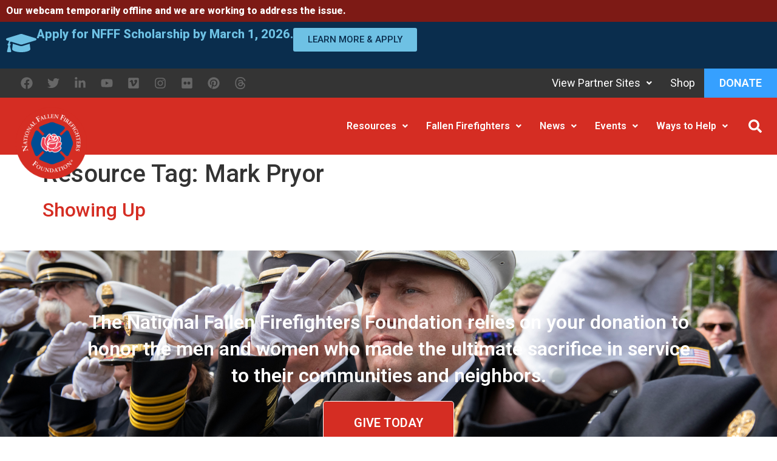

--- FILE ---
content_type: text/html; charset=UTF-8
request_url: https://www.firehero.org/resource_tags/mark-pryor/
body_size: 53465
content:
<!doctype html>
<html lang="en-US">
<head>
	<meta charset="UTF-8">
	<meta name="viewport" content="width=device-width, initial-scale=1">
	<link rel="profile" href="https://gmpg.org/xfn/11">
	<meta name='robots' content='index, follow, max-image-preview:large, max-snippet:-1, max-video-preview:-1' />

	<!-- This site is optimized with the Yoast SEO plugin v26.8 - https://yoast.com/product/yoast-seo-wordpress/ -->
	<title>Mark Pryor Archives - National Fallen Firefighters Foundation</title>
	<link rel="canonical" href="https://www.firehero.org/resource_tags/mark-pryor/" />
	<meta property="og:locale" content="en_US" />
	<meta property="og:type" content="article" />
	<meta property="og:title" content="Mark Pryor Archives - National Fallen Firefighters Foundation" />
	<meta property="og:url" content="https://www.firehero.org/resource_tags/mark-pryor/" />
	<meta property="og:site_name" content="National Fallen Firefighters Foundation" />
	<meta property="og:image" content="https://www.firehero.org/wp-content/uploads/2023/04/Memorial-Park.jpg" />
	<meta property="og:image:width" content="960" />
	<meta property="og:image:height" content="600" />
	<meta property="og:image:type" content="image/jpeg" />
	<meta name="twitter:card" content="summary_large_image" />
	<meta name="twitter:site" content="@NFFF_News" />
	<script type="application/ld+json" class="yoast-schema-graph">{"@context":"https://schema.org","@graph":[{"@type":"CollectionPage","@id":"https://www.firehero.org/resource_tags/mark-pryor/","url":"https://www.firehero.org/resource_tags/mark-pryor/","name":"Mark Pryor Archives - National Fallen Firefighters Foundation","isPartOf":{"@id":"https://www.firehero.org/#website"},"breadcrumb":{"@id":"https://www.firehero.org/resource_tags/mark-pryor/#breadcrumb"},"inLanguage":"en-US"},{"@type":"BreadcrumbList","@id":"https://www.firehero.org/resource_tags/mark-pryor/#breadcrumb","itemListElement":[{"@type":"ListItem","position":1,"name":"Home","item":"https://www.firehero.org/"},{"@type":"ListItem","position":2,"name":"Mark Pryor"}]},{"@type":"WebSite","@id":"https://www.firehero.org/#website","url":"https://www.firehero.org/","name":"National Fallen Firefighters Foundation","description":"Our mission is to honor America&#039;s fallen fire heroes; support their families, colleagues, and organizations; and work to reduce preventable firefighter death and injury.","publisher":{"@id":"https://www.firehero.org/#organization"},"alternateName":"NFFF","potentialAction":[{"@type":"SearchAction","target":{"@type":"EntryPoint","urlTemplate":"https://www.firehero.org/?s={search_term_string}"},"query-input":{"@type":"PropertyValueSpecification","valueRequired":true,"valueName":"search_term_string"}}],"inLanguage":"en-US"},{"@type":"Organization","@id":"https://www.firehero.org/#organization","name":"National Fallen Firefighters Foundation","alternateName":"NFFF","url":"https://www.firehero.org/","logo":{"@type":"ImageObject","inLanguage":"en-US","@id":"https://www.firehero.org/#/schema/logo/image/","url":"https://www.firehero.org/wp-content/uploads/2022/08/NFFF-Logo-rev2023-white.png","contentUrl":"https://www.firehero.org/wp-content/uploads/2022/08/NFFF-Logo-rev2023-white.png","width":750,"height":740,"caption":"National Fallen Firefighters Foundation"},"image":{"@id":"https://www.firehero.org/#/schema/logo/image/"},"sameAs":["https://www.facebook.com/NationalFallenFirefightersFoundation","https://x.com/NFFF_News","https://instagram.com/fireheronfff/","https://www.linkedin.com/company/national-fallen-firefighters-foundation","https://www.pinterest.com/FireHeroNFFF/","https://www.youtube.com/user/NFFFTV"]}]}</script>
	<!-- / Yoast SEO plugin. -->


<link rel='dns-prefetch' href='//www.googletagmanager.com' />
<link rel="alternate" type="application/rss+xml" title="National Fallen Firefighters Foundation &raquo; Feed" href="https://www.firehero.org/feed/" />
<link rel="alternate" type="application/rss+xml" title="National Fallen Firefighters Foundation &raquo; Comments Feed" href="https://www.firehero.org/comments/feed/" />
<link rel="alternate" type="application/rss+xml" title="National Fallen Firefighters Foundation &raquo; Mark Pryor Resource Tag Feed" href="https://www.firehero.org/resource_tags/mark-pryor/feed/" />
<style id='wp-img-auto-sizes-contain-inline-css'>
img:is([sizes=auto i],[sizes^="auto," i]){contain-intrinsic-size:3000px 1500px}
/*# sourceURL=wp-img-auto-sizes-contain-inline-css */
</style>
<link rel='stylesheet' id='ssp-castos-player-css' href='https://www.firehero.org/wp-content/plugins/seriously-simple-podcasting/assets/css/castos-player.min.css?ver=3.14.2' media='all' />
<link rel='stylesheet' id='ssp-subscribe-buttons-css' href='https://www.firehero.org/wp-content/plugins/seriously-simple-podcasting/assets/css/subscribe-buttons.css?ver=3.14.2' media='all' />
<style id='wp-emoji-styles-inline-css'>

	img.wp-smiley, img.emoji {
		display: inline !important;
		border: none !important;
		box-shadow: none !important;
		height: 1em !important;
		width: 1em !important;
		margin: 0 0.07em !important;
		vertical-align: -0.1em !important;
		background: none !important;
		padding: 0 !important;
	}
/*# sourceURL=wp-emoji-styles-inline-css */
</style>
<link rel='stylesheet' id='wp-block-library-css' href='https://www.firehero.org/wp-includes/css/dist/block-library/style.min.css?ver=6.9' media='all' />
<style id='create-block-castos-transcript-style-inline-css'>
:root{--castos-transcript--panel-bg:#f3f3f4}.ssp-transcript input[type=checkbox]{opacity:0;position:absolute;z-index:-1}.ssp-transcript .row{display:flex}.ssp-transcript .row .col{flex:1}.ssp-transcript .tabs{overflow:hidden}.ssp-transcript .tab{overflow:hidden;width:100%}.ssp-transcript .tab-label{background:var(--castos-transcript--panel-bg);cursor:pointer;display:flex;font-weight:700;justify-content:space-between;margin:0;padding:1em}.ssp-transcript .tab-label:hover{filter:brightness(95%)}.ssp-transcript .tab-label:after{content:"❯";text-align:center;transition:all .35s;width:1em}.ssp-transcript .tab-content{background:#fff;max-height:0;padding:0 1em;transition:all .35s}.ssp-transcript .tab-close{background:var(--castos-transcript--panel-bg);cursor:pointer;display:flex;font-size:.75em;justify-content:flex-end;padding:1em}.ssp-transcript .tab-close:hover,.ssp-transcript input:checked+.tab-label{filter:brightness(95%)}.ssp-transcript input:checked+.tab-label:after{transform:rotate(90deg)}.ssp-transcript input:checked~.tab-content{max-height:none;padding:1em}

/*# sourceURL=https://www.firehero.org/wp-content/plugins/seriously-simple-transcripts/build/blocks/transcript/style-index.css */
</style>
<link rel='stylesheet' id='jet-engine-frontend-css' href='https://www.firehero.org/wp-content/plugins/jet-engine/assets/css/frontend.css?ver=3.8.2.1' media='all' />
<style id='global-styles-inline-css'>
:root{--wp--preset--aspect-ratio--square: 1;--wp--preset--aspect-ratio--4-3: 4/3;--wp--preset--aspect-ratio--3-4: 3/4;--wp--preset--aspect-ratio--3-2: 3/2;--wp--preset--aspect-ratio--2-3: 2/3;--wp--preset--aspect-ratio--16-9: 16/9;--wp--preset--aspect-ratio--9-16: 9/16;--wp--preset--color--black: #000000;--wp--preset--color--cyan-bluish-gray: #abb8c3;--wp--preset--color--white: #ffffff;--wp--preset--color--pale-pink: #f78da7;--wp--preset--color--vivid-red: #cf2e2e;--wp--preset--color--luminous-vivid-orange: #ff6900;--wp--preset--color--luminous-vivid-amber: #fcb900;--wp--preset--color--light-green-cyan: #7bdcb5;--wp--preset--color--vivid-green-cyan: #00d084;--wp--preset--color--pale-cyan-blue: #8ed1fc;--wp--preset--color--vivid-cyan-blue: #0693e3;--wp--preset--color--vivid-purple: #9b51e0;--wp--preset--gradient--vivid-cyan-blue-to-vivid-purple: linear-gradient(135deg,rgb(6,147,227) 0%,rgb(155,81,224) 100%);--wp--preset--gradient--light-green-cyan-to-vivid-green-cyan: linear-gradient(135deg,rgb(122,220,180) 0%,rgb(0,208,130) 100%);--wp--preset--gradient--luminous-vivid-amber-to-luminous-vivid-orange: linear-gradient(135deg,rgb(252,185,0) 0%,rgb(255,105,0) 100%);--wp--preset--gradient--luminous-vivid-orange-to-vivid-red: linear-gradient(135deg,rgb(255,105,0) 0%,rgb(207,46,46) 100%);--wp--preset--gradient--very-light-gray-to-cyan-bluish-gray: linear-gradient(135deg,rgb(238,238,238) 0%,rgb(169,184,195) 100%);--wp--preset--gradient--cool-to-warm-spectrum: linear-gradient(135deg,rgb(74,234,220) 0%,rgb(151,120,209) 20%,rgb(207,42,186) 40%,rgb(238,44,130) 60%,rgb(251,105,98) 80%,rgb(254,248,76) 100%);--wp--preset--gradient--blush-light-purple: linear-gradient(135deg,rgb(255,206,236) 0%,rgb(152,150,240) 100%);--wp--preset--gradient--blush-bordeaux: linear-gradient(135deg,rgb(254,205,165) 0%,rgb(254,45,45) 50%,rgb(107,0,62) 100%);--wp--preset--gradient--luminous-dusk: linear-gradient(135deg,rgb(255,203,112) 0%,rgb(199,81,192) 50%,rgb(65,88,208) 100%);--wp--preset--gradient--pale-ocean: linear-gradient(135deg,rgb(255,245,203) 0%,rgb(182,227,212) 50%,rgb(51,167,181) 100%);--wp--preset--gradient--electric-grass: linear-gradient(135deg,rgb(202,248,128) 0%,rgb(113,206,126) 100%);--wp--preset--gradient--midnight: linear-gradient(135deg,rgb(2,3,129) 0%,rgb(40,116,252) 100%);--wp--preset--font-size--small: 13px;--wp--preset--font-size--medium: 20px;--wp--preset--font-size--large: 36px;--wp--preset--font-size--x-large: 42px;--wp--preset--spacing--20: 0.44rem;--wp--preset--spacing--30: 0.67rem;--wp--preset--spacing--40: 1rem;--wp--preset--spacing--50: 1.5rem;--wp--preset--spacing--60: 2.25rem;--wp--preset--spacing--70: 3.38rem;--wp--preset--spacing--80: 5.06rem;--wp--preset--shadow--natural: 6px 6px 9px rgba(0, 0, 0, 0.2);--wp--preset--shadow--deep: 12px 12px 50px rgba(0, 0, 0, 0.4);--wp--preset--shadow--sharp: 6px 6px 0px rgba(0, 0, 0, 0.2);--wp--preset--shadow--outlined: 6px 6px 0px -3px rgb(255, 255, 255), 6px 6px rgb(0, 0, 0);--wp--preset--shadow--crisp: 6px 6px 0px rgb(0, 0, 0);}:root { --wp--style--global--content-size: 800px;--wp--style--global--wide-size: 1200px; }:where(body) { margin: 0; }.wp-site-blocks > .alignleft { float: left; margin-right: 2em; }.wp-site-blocks > .alignright { float: right; margin-left: 2em; }.wp-site-blocks > .aligncenter { justify-content: center; margin-left: auto; margin-right: auto; }:where(.wp-site-blocks) > * { margin-block-start: 24px; margin-block-end: 0; }:where(.wp-site-blocks) > :first-child { margin-block-start: 0; }:where(.wp-site-blocks) > :last-child { margin-block-end: 0; }:root { --wp--style--block-gap: 24px; }:root :where(.is-layout-flow) > :first-child{margin-block-start: 0;}:root :where(.is-layout-flow) > :last-child{margin-block-end: 0;}:root :where(.is-layout-flow) > *{margin-block-start: 24px;margin-block-end: 0;}:root :where(.is-layout-constrained) > :first-child{margin-block-start: 0;}:root :where(.is-layout-constrained) > :last-child{margin-block-end: 0;}:root :where(.is-layout-constrained) > *{margin-block-start: 24px;margin-block-end: 0;}:root :where(.is-layout-flex){gap: 24px;}:root :where(.is-layout-grid){gap: 24px;}.is-layout-flow > .alignleft{float: left;margin-inline-start: 0;margin-inline-end: 2em;}.is-layout-flow > .alignright{float: right;margin-inline-start: 2em;margin-inline-end: 0;}.is-layout-flow > .aligncenter{margin-left: auto !important;margin-right: auto !important;}.is-layout-constrained > .alignleft{float: left;margin-inline-start: 0;margin-inline-end: 2em;}.is-layout-constrained > .alignright{float: right;margin-inline-start: 2em;margin-inline-end: 0;}.is-layout-constrained > .aligncenter{margin-left: auto !important;margin-right: auto !important;}.is-layout-constrained > :where(:not(.alignleft):not(.alignright):not(.alignfull)){max-width: var(--wp--style--global--content-size);margin-left: auto !important;margin-right: auto !important;}.is-layout-constrained > .alignwide{max-width: var(--wp--style--global--wide-size);}body .is-layout-flex{display: flex;}.is-layout-flex{flex-wrap: wrap;align-items: center;}.is-layout-flex > :is(*, div){margin: 0;}body .is-layout-grid{display: grid;}.is-layout-grid > :is(*, div){margin: 0;}body{padding-top: 0px;padding-right: 0px;padding-bottom: 0px;padding-left: 0px;}a:where(:not(.wp-element-button)){text-decoration: underline;}:root :where(.wp-element-button, .wp-block-button__link){background-color: #32373c;border-width: 0;color: #fff;font-family: inherit;font-size: inherit;font-style: inherit;font-weight: inherit;letter-spacing: inherit;line-height: inherit;padding-top: calc(0.667em + 2px);padding-right: calc(1.333em + 2px);padding-bottom: calc(0.667em + 2px);padding-left: calc(1.333em + 2px);text-decoration: none;text-transform: inherit;}.has-black-color{color: var(--wp--preset--color--black) !important;}.has-cyan-bluish-gray-color{color: var(--wp--preset--color--cyan-bluish-gray) !important;}.has-white-color{color: var(--wp--preset--color--white) !important;}.has-pale-pink-color{color: var(--wp--preset--color--pale-pink) !important;}.has-vivid-red-color{color: var(--wp--preset--color--vivid-red) !important;}.has-luminous-vivid-orange-color{color: var(--wp--preset--color--luminous-vivid-orange) !important;}.has-luminous-vivid-amber-color{color: var(--wp--preset--color--luminous-vivid-amber) !important;}.has-light-green-cyan-color{color: var(--wp--preset--color--light-green-cyan) !important;}.has-vivid-green-cyan-color{color: var(--wp--preset--color--vivid-green-cyan) !important;}.has-pale-cyan-blue-color{color: var(--wp--preset--color--pale-cyan-blue) !important;}.has-vivid-cyan-blue-color{color: var(--wp--preset--color--vivid-cyan-blue) !important;}.has-vivid-purple-color{color: var(--wp--preset--color--vivid-purple) !important;}.has-black-background-color{background-color: var(--wp--preset--color--black) !important;}.has-cyan-bluish-gray-background-color{background-color: var(--wp--preset--color--cyan-bluish-gray) !important;}.has-white-background-color{background-color: var(--wp--preset--color--white) !important;}.has-pale-pink-background-color{background-color: var(--wp--preset--color--pale-pink) !important;}.has-vivid-red-background-color{background-color: var(--wp--preset--color--vivid-red) !important;}.has-luminous-vivid-orange-background-color{background-color: var(--wp--preset--color--luminous-vivid-orange) !important;}.has-luminous-vivid-amber-background-color{background-color: var(--wp--preset--color--luminous-vivid-amber) !important;}.has-light-green-cyan-background-color{background-color: var(--wp--preset--color--light-green-cyan) !important;}.has-vivid-green-cyan-background-color{background-color: var(--wp--preset--color--vivid-green-cyan) !important;}.has-pale-cyan-blue-background-color{background-color: var(--wp--preset--color--pale-cyan-blue) !important;}.has-vivid-cyan-blue-background-color{background-color: var(--wp--preset--color--vivid-cyan-blue) !important;}.has-vivid-purple-background-color{background-color: var(--wp--preset--color--vivid-purple) !important;}.has-black-border-color{border-color: var(--wp--preset--color--black) !important;}.has-cyan-bluish-gray-border-color{border-color: var(--wp--preset--color--cyan-bluish-gray) !important;}.has-white-border-color{border-color: var(--wp--preset--color--white) !important;}.has-pale-pink-border-color{border-color: var(--wp--preset--color--pale-pink) !important;}.has-vivid-red-border-color{border-color: var(--wp--preset--color--vivid-red) !important;}.has-luminous-vivid-orange-border-color{border-color: var(--wp--preset--color--luminous-vivid-orange) !important;}.has-luminous-vivid-amber-border-color{border-color: var(--wp--preset--color--luminous-vivid-amber) !important;}.has-light-green-cyan-border-color{border-color: var(--wp--preset--color--light-green-cyan) !important;}.has-vivid-green-cyan-border-color{border-color: var(--wp--preset--color--vivid-green-cyan) !important;}.has-pale-cyan-blue-border-color{border-color: var(--wp--preset--color--pale-cyan-blue) !important;}.has-vivid-cyan-blue-border-color{border-color: var(--wp--preset--color--vivid-cyan-blue) !important;}.has-vivid-purple-border-color{border-color: var(--wp--preset--color--vivid-purple) !important;}.has-vivid-cyan-blue-to-vivid-purple-gradient-background{background: var(--wp--preset--gradient--vivid-cyan-blue-to-vivid-purple) !important;}.has-light-green-cyan-to-vivid-green-cyan-gradient-background{background: var(--wp--preset--gradient--light-green-cyan-to-vivid-green-cyan) !important;}.has-luminous-vivid-amber-to-luminous-vivid-orange-gradient-background{background: var(--wp--preset--gradient--luminous-vivid-amber-to-luminous-vivid-orange) !important;}.has-luminous-vivid-orange-to-vivid-red-gradient-background{background: var(--wp--preset--gradient--luminous-vivid-orange-to-vivid-red) !important;}.has-very-light-gray-to-cyan-bluish-gray-gradient-background{background: var(--wp--preset--gradient--very-light-gray-to-cyan-bluish-gray) !important;}.has-cool-to-warm-spectrum-gradient-background{background: var(--wp--preset--gradient--cool-to-warm-spectrum) !important;}.has-blush-light-purple-gradient-background{background: var(--wp--preset--gradient--blush-light-purple) !important;}.has-blush-bordeaux-gradient-background{background: var(--wp--preset--gradient--blush-bordeaux) !important;}.has-luminous-dusk-gradient-background{background: var(--wp--preset--gradient--luminous-dusk) !important;}.has-pale-ocean-gradient-background{background: var(--wp--preset--gradient--pale-ocean) !important;}.has-electric-grass-gradient-background{background: var(--wp--preset--gradient--electric-grass) !important;}.has-midnight-gradient-background{background: var(--wp--preset--gradient--midnight) !important;}.has-small-font-size{font-size: var(--wp--preset--font-size--small) !important;}.has-medium-font-size{font-size: var(--wp--preset--font-size--medium) !important;}.has-large-font-size{font-size: var(--wp--preset--font-size--large) !important;}.has-x-large-font-size{font-size: var(--wp--preset--font-size--x-large) !important;}
:root :where(.wp-block-pullquote){font-size: 1.5em;line-height: 1.6;}
/*# sourceURL=global-styles-inline-css */
</style>
<link rel='stylesheet' id='hello-elementor-css' href='https://www.firehero.org/wp-content/themes/hello-elementor/assets/css/reset.css?ver=3.4.6' media='all' />
<link rel='stylesheet' id='hello-elementor-theme-style-css' href='https://www.firehero.org/wp-content/themes/hello-elementor/assets/css/theme.css?ver=3.4.6' media='all' />
<link rel='stylesheet' id='hello-elementor-header-footer-css' href='https://www.firehero.org/wp-content/themes/hello-elementor/assets/css/header-footer.css?ver=3.4.6' media='all' />
<link rel='stylesheet' id='elementor-frontend-css' href='https://www.firehero.org/wp-content/uploads/elementor/css/custom-frontend.min.css?ver=1769030915' media='all' />
<style id='elementor-frontend-inline-css'>
.elementor-kit-141542{--e-global-color-primary:#6EC1E4;--e-global-color-secondary:#54595F;--e-global-color-text:#343434;--e-global-color-accent:#61CE70;--e-global-color-4a3e334:#D52D23;--e-global-color-30d23c0:#343434;--e-global-color-34339d8:#FFFFFF;--e-global-color-8653193:#676767;--e-global-color-f1316bd:#36A0FF;--e-global-color-a298def:#0A2D4D;--e-global-color-8113227:#7D1A15;--e-global-color-6a33fd6:#00529C;--e-global-color-681204c:#BFDEEC;--e-global-color-4e0767f:#EFEFEF;--e-global-color-96c2e0d:#ECECEC;--e-global-color-d8f82b2:#F0F0F0;--e-global-color-d681ed1:#05BBD6;--e-global-color-77a7401:#006633;--e-global-color-27be41d:#75C149;--e-global-color-9bdea71:#7FF1EA;--e-global-color-d9ec179:#9C8BC6;--e-global-color-fe82fbd:#F6C3C4;--e-global-color-642f25e:#C5622A;--e-global-color-8ce65f5:#502C1D;--e-global-color-ec62400:#D1A12A;--e-global-typography-primary-font-family:"Roboto";--e-global-typography-primary-font-weight:800;--e-global-typography-secondary-font-family:"Roboto";--e-global-typography-secondary-font-weight:600;--e-global-typography-text-font-family:"Source Sans Pro";--e-global-typography-text-font-size:18px;--e-global-typography-text-font-weight:400;--e-global-typography-accent-font-family:"Roboto";--e-global-typography-accent-font-weight:500;}.elementor-kit-141542 button,.elementor-kit-141542 input[type="button"],.elementor-kit-141542 input[type="submit"],.elementor-kit-141542 .elementor-button{background-color:var( --e-global-color-4a3e334 );font-weight:600;text-transform:uppercase;color:var( --e-global-color-34339d8 );border-style:none;}.elementor-kit-141542 button:hover,.elementor-kit-141542 button:focus,.elementor-kit-141542 input[type="button"]:hover,.elementor-kit-141542 input[type="button"]:focus,.elementor-kit-141542 input[type="submit"]:hover,.elementor-kit-141542 input[type="submit"]:focus,.elementor-kit-141542 .elementor-button:hover,.elementor-kit-141542 .elementor-button:focus{background-color:var( --e-global-color-secondary );color:var( --e-global-color-secondary );}.elementor-kit-141542 e-page-transition{background-color:#FFBC7D;}.elementor-kit-141542 a{color:var( --e-global-color-4a3e334 );}.elementor-kit-141542 a:hover{color:var( --e-global-color-8653193 );}.elementor-section.elementor-section-boxed > .elementor-container{max-width:1400px;}.e-con{--container-max-width:1400px;}.elementor-widget:not(:last-child){--kit-widget-spacing:20px;}.elementor-element{--widgets-spacing:20px 20px;--widgets-spacing-row:20px;--widgets-spacing-column:20px;}{}h1.entry-title{display:var(--page-title-display);}@media(max-width:1024px){.elementor-section.elementor-section-boxed > .elementor-container{max-width:1024px;}.e-con{--container-max-width:1024px;}}@media(max-width:767px){.elementor-section.elementor-section-boxed > .elementor-container{max-width:767px;}.e-con{--container-max-width:767px;}}/* Start custom CSS */.single .post img {
    padding: 0px !important;
    box-shadow: none !important;
}
.elementor-swiper-button.swiper-button-disabled {
    opacity: .0 !important;
}
#camera-container {
    position: relative;
    width: 100%;
    height: 0;
    padding-bottom: 75%; /* 16:9 aspect ratio */
}
.memorial_live {
    position: absolute;
    top: 0;
    left: 0;
    width: 100%;
    height: 100%;
}

.jet-mega-menu.jet-mega-menu--layout-horizontal .jet-mega-menu-mega-container__inner {
    -webkit-transform: translateX(var(--jmm-submenu-delta-x-offset,0));
    transform: translateX(var(--jmm-submenu-delta-x-offset,0));
    background-color: var(--jmm-sub-menu-bg-color,white);
    margin-top: 15px;
    padding: 0px !important
}/* End custom CSS */
.elementor-widget-container .eael-protected-content-message{font-family:var( --e-global-typography-secondary-font-family ), Sans-serif;font-weight:var( --e-global-typography-secondary-font-weight );}.elementor-widget-container .protected-content-error-msg{font-family:var( --e-global-typography-secondary-font-family ), Sans-serif;font-weight:var( --e-global-typography-secondary-font-weight );}.elementor-141545 .elementor-element.elementor-element-e8edab4{--display:flex;--flex-direction:row;--container-widget-width:initial;--container-widget-height:100%;--container-widget-flex-grow:1;--container-widget-align-self:stretch;--flex-wrap-mobile:wrap;--justify-content:center;}.elementor-141545 .elementor-element.elementor-element-e8edab4:not(.elementor-motion-effects-element-type-background), .elementor-141545 .elementor-element.elementor-element-e8edab4 > .elementor-motion-effects-container > .elementor-motion-effects-layer{background-color:var( --e-global-color-8113227 );}.elementor-widget-heading .eael-protected-content-message{font-family:var( --e-global-typography-secondary-font-family ), Sans-serif;font-weight:var( --e-global-typography-secondary-font-weight );}.elementor-widget-heading .protected-content-error-msg{font-family:var( --e-global-typography-secondary-font-family ), Sans-serif;font-weight:var( --e-global-typography-secondary-font-weight );}.elementor-widget-heading .elementor-heading-title{font-family:var( --e-global-typography-primary-font-family ), Sans-serif;font-weight:var( --e-global-typography-primary-font-weight );color:var( --e-global-color-primary );}.elementor-141545 .elementor-element.elementor-element-c6dc6dd .elementor-heading-title{color:var( --e-global-color-34339d8 );}.elementor-141545 .elementor-element.elementor-element-fd8f485{--display:flex;--flex-direction:row;--container-widget-width:calc( ( 1 - var( --container-widget-flex-grow ) ) * 100% );--container-widget-height:100%;--container-widget-flex-grow:1;--container-widget-align-self:stretch;--flex-wrap-mobile:wrap;--justify-content:center;--align-items:center;}.elementor-141545 .elementor-element.elementor-element-fd8f485:not(.elementor-motion-effects-element-type-background), .elementor-141545 .elementor-element.elementor-element-fd8f485 > .elementor-motion-effects-container > .elementor-motion-effects-layer{background-color:var( --e-global-color-a298def );}.elementor-widget-icon .eael-protected-content-message{font-family:var( --e-global-typography-secondary-font-family ), Sans-serif;font-weight:var( --e-global-typography-secondary-font-weight );}.elementor-widget-icon .protected-content-error-msg{font-family:var( --e-global-typography-secondary-font-family ), Sans-serif;font-weight:var( --e-global-typography-secondary-font-weight );}.elementor-widget-icon.elementor-view-stacked .elementor-icon{background-color:var( --e-global-color-primary );}.elementor-widget-icon.elementor-view-framed .elementor-icon, .elementor-widget-icon.elementor-view-default .elementor-icon{color:var( --e-global-color-primary );border-color:var( --e-global-color-primary );}.elementor-widget-icon.elementor-view-framed .elementor-icon, .elementor-widget-icon.elementor-view-default .elementor-icon svg{fill:var( --e-global-color-primary );}.elementor-141545 .elementor-element.elementor-element-322213c .elementor-icon-wrapper{text-align:center;}.elementor-widget-button .elementor-button{background-color:var( --e-global-color-accent );font-family:var( --e-global-typography-accent-font-family ), Sans-serif;font-weight:var( --e-global-typography-accent-font-weight );}.elementor-widget-button .eael-protected-content-message{font-family:var( --e-global-typography-secondary-font-family ), Sans-serif;font-weight:var( --e-global-typography-secondary-font-weight );}.elementor-widget-button .protected-content-error-msg{font-family:var( --e-global-typography-secondary-font-family ), Sans-serif;font-weight:var( --e-global-typography-secondary-font-weight );}.elementor-141545 .elementor-element.elementor-element-b211cc4 .elementor-button{background-color:var( --e-global-color-primary );fill:var( --e-global-color-a298def );color:var( --e-global-color-a298def );}.elementor-141545 .elementor-element.elementor-element-b211cc4 .elementor-button:hover, .elementor-141545 .elementor-element.elementor-element-b211cc4 .elementor-button:focus{background-color:var( --e-global-color-f1316bd );color:var( --e-global-color-34339d8 );}.elementor-141545 .elementor-element.elementor-element-b211cc4 .elementor-button:hover svg, .elementor-141545 .elementor-element.elementor-element-b211cc4 .elementor-button:focus svg{fill:var( --e-global-color-34339d8 );}.elementor-widget-section .eael-protected-content-message{font-family:var( --e-global-typography-secondary-font-family ), Sans-serif;font-weight:var( --e-global-typography-secondary-font-weight );}.elementor-widget-section .protected-content-error-msg{font-family:var( --e-global-typography-secondary-font-family ), Sans-serif;font-weight:var( --e-global-typography-secondary-font-weight );}.elementor-141545 .elementor-element.elementor-element-b072da0 > .elementor-container > .elementor-column > .elementor-widget-wrap{align-content:center;align-items:center;}.elementor-141545 .elementor-element.elementor-element-b072da0:not(.elementor-motion-effects-element-type-background), .elementor-141545 .elementor-element.elementor-element-b072da0 > .elementor-motion-effects-container > .elementor-motion-effects-layer{background-color:#343434;}.elementor-141545 .elementor-element.elementor-element-b072da0{transition:background 0.3s, border 0.3s, border-radius 0.3s, box-shadow 0.3s;z-index:3;}.elementor-141545 .elementor-element.elementor-element-b072da0 > .elementor-background-overlay{transition:background 0.3s, border-radius 0.3s, opacity 0.3s;}.elementor-141545 .elementor-element.elementor-element-9772246 > .elementor-element-populated{padding:0em 0em 0em 1.5em;}.elementor-widget-social-icons .eael-protected-content-message{font-family:var( --e-global-typography-secondary-font-family ), Sans-serif;font-weight:var( --e-global-typography-secondary-font-weight );}.elementor-widget-social-icons .protected-content-error-msg{font-family:var( --e-global-typography-secondary-font-family ), Sans-serif;font-weight:var( --e-global-typography-secondary-font-weight );}.elementor-141545 .elementor-element.elementor-element-d015ff6{--grid-template-columns:repeat(0, auto);text-align:left;--icon-size:20px;--grid-column-gap:0px;--grid-row-gap:0px;}.elementor-141545 .elementor-element.elementor-element-d015ff6 .elementor-social-icon{background-color:#6EC1E400;}.elementor-141545 .elementor-element.elementor-element-d015ff6 .elementor-social-icon i{color:var( --e-global-color-8653193 );}.elementor-141545 .elementor-element.elementor-element-d015ff6 .elementor-social-icon svg{fill:var( --e-global-color-8653193 );}.elementor-141545 .elementor-element.elementor-element-d015ff6 .elementor-social-icon:hover i{color:#FFFFFF;}.elementor-141545 .elementor-element.elementor-element-d015ff6 .elementor-social-icon:hover svg{fill:#FFFFFF;}.elementor-widget-uael-nav-menu ul.uael-nav-menu .menu-item a.uael-menu-item.elementor-button{background-color:var( --e-global-color-accent );}.elementor-widget-uael-nav-menu ul.uael-nav-menu .menu-item a.uael-menu-item.elementor-button:hover{background-color:var( --e-global-color-accent );}.elementor-widget-uael-nav-menu .eael-protected-content-message{font-family:var( --e-global-typography-secondary-font-family ), Sans-serif;font-weight:var( --e-global-typography-secondary-font-weight );}.elementor-widget-uael-nav-menu .protected-content-error-msg{font-family:var( --e-global-typography-secondary-font-family ), Sans-serif;font-weight:var( --e-global-typography-secondary-font-weight );}.elementor-widget-uael-nav-menu .menu-item a.uael-menu-item{font-family:var( --e-global-typography-primary-font-family ), Sans-serif;font-weight:var( --e-global-typography-primary-font-weight );}.elementor-widget-uael-nav-menu .menu-item a.uael-menu-item:not(.elementor-button), .elementor-widget-uael-nav-menu .sub-menu a.uael-sub-menu-item{color:var( --e-global-color-text );}.elementor-widget-uael-nav-menu .menu-item a.uael-menu-item:not(.elementor-button):hover,
								.elementor-widget-uael-nav-menu .sub-menu a.uael-sub-menu-item:hover,
								.elementor-widget-uael-nav-menu .menu-item.current-menu-item a.uael-menu-item:not(.elementor-button),
								.elementor-widget-uael-nav-menu .menu-item a.uael-menu-item.highlighted:not(.elementor-button),
								.elementor-widget-uael-nav-menu .menu-item a.uael-menu-item:not(.elementor-button):focus{color:var( --e-global-color-accent );}.elementor-widget-uael-nav-menu .uael-nav-menu-layout:not(.uael-pointer__framed) .menu-item.parent a.uael-menu-item:before,
								.elementor-widget-uael-nav-menu .uael-nav-menu-layout:not(.uael-pointer__framed) .menu-item.parent a.uael-menu-item:after{background-color:var( --e-global-color-accent );}.elementor-widget-uael-nav-menu .uael-nav-menu-layout:not(.uael-pointer__framed) .menu-item.parent .sub-menu .uael-has-submenu-container a:after{background-color:var( --e-global-color-accent );}.elementor-widget-uael-nav-menu .uael-pointer__framed .menu-item.parent a.uael-menu-item:before,
								.elementor-widget-uael-nav-menu .uael-pointer__framed .menu-item.parent a.uael-menu-item:after{border-color:var( --e-global-color-accent );}.elementor-widget-uael-nav-menu .sub-menu li a.uael-sub-menu-item,
							.elementor-widget-uael-nav-menu nav.uael-dropdown li a.uael-menu-item,
							.elementor-widget-uael-nav-menu nav.uael-dropdown li a.uael-sub-menu-item,
							.elementor-widget-uael-nav-menu nav.uael-dropdown-expandible li a.uael-menu-item{font-family:var( --e-global-typography-accent-font-family ), Sans-serif;font-weight:var( --e-global-typography-accent-font-weight );}.elementor-widget-uael-nav-menu .uael-nav-menu__toggle .uael-nav-menu-label{color:var( --e-global-color-text );}.elementor-widget-uael-nav-menu .menu-item a.uael-menu-item.elementor-button{font-family:var( --e-global-typography-primary-font-family ), Sans-serif;font-weight:var( --e-global-typography-primary-font-weight );}.elementor-141545 .elementor-element.elementor-element-f0b1ddd .elementor-repeater-item-1de612c ul.sub-menu{width:450px;}.elementor-141545 .elementor-element.elementor-element-f0b1ddd .menu-item a.uael-menu-item,.elementor-141545 .elementor-element.elementor-element-f0b1ddd .menu-item a.uael-sub-menu-item{padding-left:15px;padding-right:15px;}.elementor-141545 .elementor-element.elementor-element-f0b1ddd .menu-item a.uael-menu-item, .elementor-141545 .elementor-element.elementor-element-f0b1ddd .menu-item a.uael-sub-menu-item{padding-top:15px;padding-bottom:15px;}.elementor-141545 .elementor-element.elementor-element-f0b1ddd ul.sub-menu{width:400px;}.elementor-141545 .elementor-element.elementor-element-f0b1ddd nav.uael-nav-menu__layout-horizontal ul.sub-menu, .elementor-141545 .elementor-element.elementor-element-f0b1ddd nav.uael-nav-menu__layout-expandible.menu-is-active,
						.elementor-141545 .elementor-element.elementor-element-f0b1ddd .uael-dropdown.menu-is-active{margin-top:0px;}.elementor-141545 .elementor-element.elementor-element-f0b1ddd ul.uael-nav-menu .menu-item a.uael-menu-item.elementor-button{background-color:var( --e-global-color-f1316bd );}.elementor-141545 .elementor-element.elementor-element-f0b1ddd .uael-nav-menu__toggle{text-align:center;}.elementor-141545 .elementor-element.elementor-element-f0b1ddd .menu-item a.uael-menu-item{font-family:"Roboto", Sans-serif;font-size:18px;font-weight:400;}.elementor-141545 .elementor-element.elementor-element-f0b1ddd .menu-item a.uael-menu-item:not(.elementor-button), .elementor-141545 .elementor-element.elementor-element-f0b1ddd .sub-menu a.uael-sub-menu-item{color:#FFFFFF;}.elementor-141545 .elementor-element.elementor-element-f0b1ddd .menu-item a.uael-menu-item:not(.elementor-button):hover,
								.elementor-141545 .elementor-element.elementor-element-f0b1ddd .sub-menu a.uael-sub-menu-item:hover,
								.elementor-141545 .elementor-element.elementor-element-f0b1ddd .menu-item.current-menu-item a.uael-menu-item:not(.elementor-button),
								.elementor-141545 .elementor-element.elementor-element-f0b1ddd .menu-item a.uael-menu-item.highlighted:not(.elementor-button),
								.elementor-141545 .elementor-element.elementor-element-f0b1ddd .menu-item a.uael-menu-item:not(.elementor-button):focus{color:var( --e-global-color-f1316bd );}.elementor-141545 .elementor-element.elementor-element-f0b1ddd .menu-item a.uael-menu-item:hover,
								.elementor-141545 .elementor-element.elementor-element-f0b1ddd .sub-menu a.uael-sub-menu-item:hover,
								.elementor-141545 .elementor-element.elementor-element-f0b1ddd .menu-item.current-menu-item a.uael-menu-item,
								.elementor-141545 .elementor-element.elementor-element-f0b1ddd .menu-item a.uael-menu-item.highlighted,
								.elementor-141545 .elementor-element.elementor-element-f0b1ddd .menu-item a.uael-menu-item:focus{background-color:var( --e-global-color-text );}.elementor-141545 .elementor-element.elementor-element-f0b1ddd .sub-menu,
								.elementor-141545 .elementor-element.elementor-element-f0b1ddd nav.uael-dropdown,
								.elementor-141545 .elementor-element.elementor-element-f0b1ddd .uael-nav-menu nav.uael-dropdown-expandible,
								.elementor-141545 .elementor-element.elementor-element-f0b1ddd .uael-nav-menu nav.uael-dropdown-expandible .menu-item a.uael-menu-item,
								.elementor-141545 .elementor-element.elementor-element-f0b1ddd .uael-nav-menu nav.uael-dropdown-expandible .menu-item .sub-menu,
								.elementor-141545 .elementor-element.elementor-element-f0b1ddd nav.uael-dropdown .menu-item a.uael-menu-item,
								.elementor-141545 .elementor-element.elementor-element-f0b1ddd nav.uael-dropdown .menu-item a.uael-sub-menu-item{background-color:#fff;}.elementor-141545 .elementor-element.elementor-element-f0b1ddd .sub-menu a.uael-sub-menu-item:hover,
								.elementor-141545 .elementor-element.elementor-element-f0b1ddd .elementor-menu-toggle:hover,
								.elementor-141545 .elementor-element.elementor-element-f0b1ddd nav.uael-dropdown li a.uael-menu-item:not(.elementor-button):hover,
								.elementor-141545 .elementor-element.elementor-element-f0b1ddd nav.uael-dropdown li a.uael-sub-menu-item:not(.elementor-button):hover,
								.elementor-141545 .elementor-element.elementor-element-f0b1ddd .uael-nav-menu nav.uael-dropdown-expandible li a.uael-menu-item:hover,
								.elementor-141545 .elementor-element.elementor-element-f0b1ddd .uael-nav-menu nav.uael-dropdown-expandible li a.uael-sub-menu-item:hover{color:var( --e-global-color-34339d8 );}.elementor-141545 .elementor-element.elementor-element-f0b1ddd .sub-menu a.uael-sub-menu-item:hover,
								.elementor-141545 .elementor-element.elementor-element-f0b1ddd nav.uael-dropdown li a.uael-menu-item:not(.elementor-button):hover,
								.elementor-141545 .elementor-element.elementor-element-f0b1ddd nav.uael-dropdown li a.uael-sub-menu-item:not(.elementor-button):hover,
								.elementor-141545 .elementor-element.elementor-element-f0b1ddd .uael-nav-menu nav.uael-dropdown-expandible li a.uael-menu-item:hover,
								.elementor-141545 .elementor-element.elementor-element-f0b1ddd .uael-nav-menu nav.uael-dropdown-expandible li a.uael-sub-menu-item:hover{background-color:var( --e-global-color-text );}.elementor-141545 .elementor-element.elementor-element-f0b1ddd .sub-menu .menu-item.current-menu-item a.uael-sub-menu-item.uael-sub-menu-item-active,
						.elementor-141545 .elementor-element.elementor-element-f0b1ddd nav.uael-dropdown .menu-item.current-menu-item a.uael-menu-item,
						.elementor-141545 .elementor-element.elementor-element-f0b1ddd nav.uael-dropdown .menu-item.current-menu-ancestor a.uael-menu-item,
						.elementor-141545 .elementor-element.elementor-element-f0b1ddd nav.uael-dropdown .sub-menu .menu-item.current-menu-item a.uael-sub-menu-item.uael-sub-menu-item-active,
						.elementor-141545 .elementor-element.elementor-element-f0b1ddd .sub-menu .menu-item.custom-submenu-active a.uael-sub-menu-item,
						.elementor-141545 .elementor-element.elementor-element-f0b1ddd nav.uael-dropdown .menu-item.custom-menu-active a.uael-menu-item,
						.elementor-141545 .elementor-element.elementor-element-f0b1ddd .uael-nav-menu nav.uael-dropdown-expandible .menu-item.current-menu-item a.uael-menu-item,
						.elementor-141545 .elementor-element.elementor-element-f0b1ddd .uael-nav-menu nav.uael-dropdown-expandible .menu-item.current-menu-item a.uael-sub-menu-item{color:var( --e-global-color-34339d8 );}.elementor-141545 .elementor-element.elementor-element-f0b1ddd .sub-menu li.menu-item:not(:last-child),
						.elementor-141545 .elementor-element.elementor-element-f0b1ddd nav.uael-dropdown li.menu-item:not(:last-child),
						.elementor-141545 .elementor-element.elementor-element-f0b1ddd nav.uael-dropdown-expandible li.menu-item:not(:last-child){border-bottom-style:solid;border-bottom-color:#c4c4c4;border-bottom-width:1px;}.elementor-141545 .elementor-element.elementor-element-f0b1ddd .menu-item a.uael-menu-item.elementor-button{font-family:"Roboto", Sans-serif;font-weight:600;text-transform:uppercase;padding:15px 25px 15px 25px;color:#FFFFFF;border-radius:0px 0px 0px 0px;}.elementor-141545 .elementor-element.elementor-element-f0b1ddd .menu-item a.uael-menu-item.elementor-button:hover{color:#343434;}.elementor-141545 .elementor-element.elementor-element-325c5eb > .elementor-container > .elementor-column > .elementor-widget-wrap{align-content:center;align-items:center;}.elementor-141545 .elementor-element.elementor-element-325c5eb:not(.elementor-motion-effects-element-type-background), .elementor-141545 .elementor-element.elementor-element-325c5eb > .elementor-motion-effects-container > .elementor-motion-effects-layer{background-color:#D52D23;}.elementor-141545 .elementor-element.elementor-element-325c5eb{transition:background 0.3s, border 0.3s, border-radius 0.3s, box-shadow 0.3s;padding:0em 1em 0em 1em;}.elementor-141545 .elementor-element.elementor-element-325c5eb > .elementor-background-overlay{transition:background 0.3s, border-radius 0.3s, opacity 0.3s;}.elementor-141545 .elementor-element.elementor-element-e534db5 > .elementor-element-populated{margin:-1em 0em -5.5em 0em;--e-column-margin-right:0em;--e-column-margin-left:0em;}.elementor-141545 .elementor-element.elementor-element-e534db5{z-index:2;}.elementor-widget-image .eael-protected-content-message{font-family:var( --e-global-typography-secondary-font-family ), Sans-serif;font-weight:var( --e-global-typography-secondary-font-weight );}.elementor-widget-image .protected-content-error-msg{font-family:var( --e-global-typography-secondary-font-family ), Sans-serif;font-weight:var( --e-global-typography-secondary-font-weight );}.elementor-widget-image .widget-image-caption{color:var( --e-global-color-text );font-family:var( --e-global-typography-text-font-family ), Sans-serif;font-size:var( --e-global-typography-text-font-size );font-weight:var( --e-global-typography-text-font-weight );}.elementor-141545 .elementor-element.elementor-element-5d1a66c{z-index:0;}.elementor-141545 .elementor-element.elementor-element-83c38c8 .menu-item a.uael-menu-item,.elementor-141545 .elementor-element.elementor-element-83c38c8 .menu-item a.uael-sub-menu-item{padding-left:15px;padding-right:15px;}.elementor-141545 .elementor-element.elementor-element-83c38c8 .menu-item a.uael-menu-item, .elementor-141545 .elementor-element.elementor-element-83c38c8 .menu-item a.uael-sub-menu-item{padding-top:15px;padding-bottom:15px;}.elementor-141545 .elementor-element.elementor-element-83c38c8 ul.sub-menu{width:220px;}.elementor-141545 .elementor-element.elementor-element-83c38c8 .sub-menu li a.uael-sub-menu-item,
						.elementor-141545 .elementor-element.elementor-element-83c38c8 nav.uael-dropdown li a.uael-menu-item,
						.elementor-141545 .elementor-element.elementor-element-83c38c8 nav.uael-dropdown li a.uael-sub-menu-item,
						.elementor-141545 .elementor-element.elementor-element-83c38c8 nav.uael-dropdown-expandible li a.uael-menu-item,
						.elementor-141545 .elementor-element.elementor-element-83c38c8 nav.uael-dropdown-expandible li a.uael-sub-menu-item{padding-left:15px;padding-right:15px;}.elementor-141545 .elementor-element.elementor-element-83c38c8 .sub-menu a.uael-sub-menu-item,
						 .elementor-141545 .elementor-element.elementor-element-83c38c8 nav.uael-dropdown li a.uael-menu-item,
						 .elementor-141545 .elementor-element.elementor-element-83c38c8 nav.uael-dropdown li a.uael-sub-menu-item,
						 .elementor-141545 .elementor-element.elementor-element-83c38c8 nav.uael-dropdown-expandible li a.uael-menu-item,
						 .elementor-141545 .elementor-element.elementor-element-83c38c8 nav.uael-dropdown-expandible li a.uael-sub-menu-item{padding-top:15px;padding-bottom:15px;}.elementor-141545 .elementor-element.elementor-element-83c38c8 .uael-nav-menu__toggle{text-align:right;}.elementor-141545 .elementor-element.elementor-element-83c38c8 .menu-item a.uael-menu-item{font-weight:600;}.elementor-141545 .elementor-element.elementor-element-83c38c8 .menu-item a.uael-menu-item:not(.elementor-button), .elementor-141545 .elementor-element.elementor-element-83c38c8 .sub-menu a.uael-sub-menu-item{color:var( --e-global-color-34339d8 );}.elementor-141545 .elementor-element.elementor-element-83c38c8 .menu-item a.uael-menu-item:not(.elementor-button):hover,
								.elementor-141545 .elementor-element.elementor-element-83c38c8 .sub-menu a.uael-sub-menu-item:hover,
								.elementor-141545 .elementor-element.elementor-element-83c38c8 .menu-item.current-menu-item a.uael-menu-item:not(.elementor-button),
								.elementor-141545 .elementor-element.elementor-element-83c38c8 .menu-item a.uael-menu-item.highlighted:not(.elementor-button),
								.elementor-141545 .elementor-element.elementor-element-83c38c8 .menu-item a.uael-menu-item:not(.elementor-button):focus{color:var( --e-global-color-text );}.elementor-141545 .elementor-element.elementor-element-83c38c8 .sub-menu a.uael-sub-menu-item,
								.elementor-141545 .elementor-element.elementor-element-83c38c8 .elementor-menu-toggle,
								.elementor-141545 .elementor-element.elementor-element-83c38c8 nav.uael-dropdown li a.uael-menu-item:not(.elementor-button),
								.elementor-141545 .elementor-element.elementor-element-83c38c8 nav.uael-dropdown li a.uael-sub-menu-item:not(.elementor-button),
								.elementor-141545 .elementor-element.elementor-element-83c38c8 nav.uael-dropdown-expandible li a.uael-menu-item,
								.elementor-141545 .elementor-element.elementor-element-83c38c8 nav.uael-dropdown-expandible li a.uael-sub-menu-item{color:var( --e-global-color-34339d8 );}.elementor-141545 .elementor-element.elementor-element-83c38c8 .sub-menu,
								.elementor-141545 .elementor-element.elementor-element-83c38c8 nav.uael-dropdown,
								.elementor-141545 .elementor-element.elementor-element-83c38c8 .uael-nav-menu nav.uael-dropdown-expandible,
								.elementor-141545 .elementor-element.elementor-element-83c38c8 .uael-nav-menu nav.uael-dropdown-expandible .menu-item a.uael-menu-item,
								.elementor-141545 .elementor-element.elementor-element-83c38c8 .uael-nav-menu nav.uael-dropdown-expandible .menu-item .sub-menu,
								.elementor-141545 .elementor-element.elementor-element-83c38c8 nav.uael-dropdown .menu-item a.uael-menu-item,
								.elementor-141545 .elementor-element.elementor-element-83c38c8 nav.uael-dropdown .menu-item a.uael-sub-menu-item{background-color:var( --e-global-color-text );}.elementor-141545 .elementor-element.elementor-element-83c38c8 .sub-menu a.uael-sub-menu-item:hover,
								.elementor-141545 .elementor-element.elementor-element-83c38c8 .elementor-menu-toggle:hover,
								.elementor-141545 .elementor-element.elementor-element-83c38c8 nav.uael-dropdown li a.uael-menu-item:not(.elementor-button):hover,
								.elementor-141545 .elementor-element.elementor-element-83c38c8 nav.uael-dropdown li a.uael-sub-menu-item:not(.elementor-button):hover,
								.elementor-141545 .elementor-element.elementor-element-83c38c8 .uael-nav-menu nav.uael-dropdown-expandible li a.uael-menu-item:hover,
								.elementor-141545 .elementor-element.elementor-element-83c38c8 .uael-nav-menu nav.uael-dropdown-expandible li a.uael-sub-menu-item:hover{color:var( --e-global-color-681204c );}.elementor-141545 .elementor-element.elementor-element-83c38c8 .sub-menu a.uael-sub-menu-item:hover,
								.elementor-141545 .elementor-element.elementor-element-83c38c8 nav.uael-dropdown li a.uael-menu-item:not(.elementor-button):hover,
								.elementor-141545 .elementor-element.elementor-element-83c38c8 nav.uael-dropdown li a.uael-sub-menu-item:not(.elementor-button):hover,
								.elementor-141545 .elementor-element.elementor-element-83c38c8 .uael-nav-menu nav.uael-dropdown-expandible li a.uael-menu-item:hover,
								.elementor-141545 .elementor-element.elementor-element-83c38c8 .uael-nav-menu nav.uael-dropdown-expandible li a.uael-sub-menu-item:hover{background-color:var( --e-global-color-6a33fd6 );}.elementor-141545 .elementor-element.elementor-element-83c38c8 .sub-menu .menu-item.current-menu-item a.uael-sub-menu-item.uael-sub-menu-item-active,
						.elementor-141545 .elementor-element.elementor-element-83c38c8 nav.uael-dropdown .menu-item.current-menu-item a.uael-menu-item,
						.elementor-141545 .elementor-element.elementor-element-83c38c8 nav.uael-dropdown .menu-item.current-menu-ancestor a.uael-menu-item,
						.elementor-141545 .elementor-element.elementor-element-83c38c8 nav.uael-dropdown .sub-menu .menu-item.current-menu-item a.uael-sub-menu-item.uael-sub-menu-item-active,
						.elementor-141545 .elementor-element.elementor-element-83c38c8 .sub-menu .menu-item.custom-submenu-active a.uael-sub-menu-item,
						.elementor-141545 .elementor-element.elementor-element-83c38c8 nav.uael-dropdown .menu-item.custom-menu-active a.uael-menu-item,
						.elementor-141545 .elementor-element.elementor-element-83c38c8 .uael-nav-menu nav.uael-dropdown-expandible .menu-item.current-menu-item a.uael-menu-item,
						.elementor-141545 .elementor-element.elementor-element-83c38c8 .uael-nav-menu nav.uael-dropdown-expandible .menu-item.current-menu-item a.uael-sub-menu-item{color:var( --e-global-color-681204c );}.elementor-141545 .elementor-element.elementor-element-83c38c8 .sub-menu li.menu-item:not(:last-child),
						.elementor-141545 .elementor-element.elementor-element-83c38c8 nav.uael-dropdown li.menu-item:not(:last-child),
						.elementor-141545 .elementor-element.elementor-element-83c38c8 nav.uael-dropdown-expandible li.menu-item:not(:last-child){border-bottom-style:solid;border-bottom-color:#c4c4c4;border-bottom-width:1px;}.elementor-141545 .elementor-element.elementor-element-83c38c8 div.uael-nav-menu-icon{color:var( --e-global-color-34339d8 );}.elementor-141545 .elementor-element.elementor-element-83c38c8 div.uael-nav-menu-icon svg{fill:var( --e-global-color-34339d8 );}.elementor-widget-search-form .eael-protected-content-message{font-family:var( --e-global-typography-secondary-font-family ), Sans-serif;font-weight:var( --e-global-typography-secondary-font-weight );}.elementor-widget-search-form .protected-content-error-msg{font-family:var( --e-global-typography-secondary-font-family ), Sans-serif;font-weight:var( --e-global-typography-secondary-font-weight );}.elementor-widget-search-form input[type="search"].elementor-search-form__input{font-family:var( --e-global-typography-text-font-family ), Sans-serif;font-size:var( --e-global-typography-text-font-size );font-weight:var( --e-global-typography-text-font-weight );}.elementor-widget-search-form .elementor-search-form__input,
					.elementor-widget-search-form .elementor-search-form__icon,
					.elementor-widget-search-form .elementor-lightbox .dialog-lightbox-close-button,
					.elementor-widget-search-form .elementor-lightbox .dialog-lightbox-close-button:hover,
					.elementor-widget-search-form.elementor-search-form--skin-full_screen input[type="search"].elementor-search-form__input{color:var( --e-global-color-text );fill:var( --e-global-color-text );}.elementor-widget-search-form .elementor-search-form__submit{font-family:var( --e-global-typography-text-font-family ), Sans-serif;font-size:var( --e-global-typography-text-font-size );font-weight:var( --e-global-typography-text-font-weight );background-color:var( --e-global-color-secondary );}.elementor-141545 .elementor-element.elementor-element-f9d589e .elementor-search-form{text-align:center;}.elementor-141545 .elementor-element.elementor-element-f9d589e .elementor-search-form__toggle{--e-search-form-toggle-size:40px;--e-search-form-toggle-color:var( --e-global-color-34339d8 );--e-search-form-toggle-background-color:#D52D2300;}.elementor-141545 .elementor-element.elementor-element-f9d589e.elementor-search-form--skin-full_screen .elementor-search-form__container{background-color:#000000D4;}.elementor-141545 .elementor-element.elementor-element-f9d589e:not(.elementor-search-form--skin-full_screen) .elementor-search-form__container{border-radius:3px;}.elementor-141545 .elementor-element.elementor-element-f9d589e.elementor-search-form--skin-full_screen input[type="search"].elementor-search-form__input{border-radius:3px;}.elementor-141545 .elementor-element.elementor-element-30ee313 > .elementor-container > .elementor-column > .elementor-widget-wrap{align-content:center;align-items:center;}.elementor-141545 .elementor-element.elementor-element-30ee313:not(.elementor-motion-effects-element-type-background), .elementor-141545 .elementor-element.elementor-element-30ee313 > .elementor-motion-effects-container > .elementor-motion-effects-layer{background-color:var( --e-global-color-4a3e334 );}.elementor-141545 .elementor-element.elementor-element-30ee313{transition:background 0.3s, border 0.3s, border-radius 0.3s, box-shadow 0.3s;}.elementor-141545 .elementor-element.elementor-element-30ee313 > .elementor-background-overlay{transition:background 0.3s, border-radius 0.3s, opacity 0.3s;}.elementor-141545 .elementor-element.elementor-element-191f172{z-index:0;}.elementor-141545 .elementor-element.elementor-element-ea9bc22 li.menu-item a{justify-content:space-between;}.elementor-141545 .elementor-element.elementor-element-ea9bc22 .uael-flyout-wrapper .uael-side{width:300px;}.elementor-141545 .elementor-element.elementor-element-ea9bc22 .uael-flyout-open.left{left:-300px;}.elementor-141545 .elementor-element.elementor-element-ea9bc22 .uael-flyout-open.right{right:-300px;}.elementor-141545 .elementor-element.elementor-element-ea9bc22 .menu-item a.uael-menu-item,.elementor-141545 .elementor-element.elementor-element-ea9bc22 .menu-item a.uael-sub-menu-item{padding-left:15px;padding-right:15px;}.elementor-141545 .elementor-element.elementor-element-ea9bc22 .menu-item a.uael-menu-item, .elementor-141545 .elementor-element.elementor-element-ea9bc22 .menu-item a.uael-sub-menu-item{padding-top:15px;padding-bottom:15px;}.elementor-141545 .elementor-element.elementor-element-ea9bc22 .sub-menu li a.uael-sub-menu-item,
						.elementor-141545 .elementor-element.elementor-element-ea9bc22 nav.uael-dropdown li a.uael-menu-item,
						.elementor-141545 .elementor-element.elementor-element-ea9bc22 nav.uael-dropdown li a.uael-sub-menu-item,
						.elementor-141545 .elementor-element.elementor-element-ea9bc22 nav.uael-dropdown-expandible li a.uael-menu-item,
						.elementor-141545 .elementor-element.elementor-element-ea9bc22 nav.uael-dropdown-expandible li a.uael-sub-menu-item{padding-left:15px;padding-right:15px;}.elementor-141545 .elementor-element.elementor-element-ea9bc22 .sub-menu a.uael-sub-menu-item,
						 .elementor-141545 .elementor-element.elementor-element-ea9bc22 nav.uael-dropdown li a.uael-menu-item,
						 .elementor-141545 .elementor-element.elementor-element-ea9bc22 nav.uael-dropdown li a.uael-sub-menu-item,
						 .elementor-141545 .elementor-element.elementor-element-ea9bc22 nav.uael-dropdown-expandible li a.uael-menu-item,
						 .elementor-141545 .elementor-element.elementor-element-ea9bc22 nav.uael-dropdown-expandible li a.uael-sub-menu-item{padding-top:15px;padding-bottom:15px;}.elementor-141545 .elementor-element.elementor-element-ea9bc22 .uael-nav-menu__toggle{margin:0 auto;justify-content:center;}.elementor-141545 .elementor-element.elementor-element-ea9bc22 .uael-flyout-content{padding:30px;background-color:var( --e-global-color-text );}.elementor-141545 .elementor-element.elementor-element-ea9bc22 .menu-item a.uael-menu-item{font-weight:600;}.elementor-141545 .elementor-element.elementor-element-ea9bc22 .menu-item a.uael-menu-item:not(.elementor-button), .elementor-141545 .elementor-element.elementor-element-ea9bc22 .sub-menu a.uael-sub-menu-item{color:var( --e-global-color-34339d8 );}.elementor-141545 .elementor-element.elementor-element-ea9bc22 .menu-item a.uael-menu-item:not(.elementor-button):hover,
								.elementor-141545 .elementor-element.elementor-element-ea9bc22 .sub-menu a.uael-sub-menu-item:hover,
								.elementor-141545 .elementor-element.elementor-element-ea9bc22 .menu-item.current-menu-item a.uael-menu-item:not(.elementor-button),
								.elementor-141545 .elementor-element.elementor-element-ea9bc22 .menu-item a.uael-menu-item.highlighted:not(.elementor-button),
								.elementor-141545 .elementor-element.elementor-element-ea9bc22 .menu-item a.uael-menu-item:not(.elementor-button):focus{color:var( --e-global-color-primary );}.elementor-141545 .elementor-element.elementor-element-ea9bc22 .sub-menu,
								.elementor-141545 .elementor-element.elementor-element-ea9bc22 nav.uael-dropdown,
								.elementor-141545 .elementor-element.elementor-element-ea9bc22 .uael-nav-menu nav.uael-dropdown-expandible,
								.elementor-141545 .elementor-element.elementor-element-ea9bc22 .uael-nav-menu nav.uael-dropdown-expandible .menu-item a.uael-menu-item,
								.elementor-141545 .elementor-element.elementor-element-ea9bc22 .uael-nav-menu nav.uael-dropdown-expandible .menu-item .sub-menu,
								.elementor-141545 .elementor-element.elementor-element-ea9bc22 nav.uael-dropdown .menu-item a.uael-menu-item,
								.elementor-141545 .elementor-element.elementor-element-ea9bc22 nav.uael-dropdown .menu-item a.uael-sub-menu-item{background-color:var( --e-global-color-text );}.elementor-141545 .elementor-element.elementor-element-ea9bc22 .sub-menu a.uael-sub-menu-item:hover,
								.elementor-141545 .elementor-element.elementor-element-ea9bc22 .elementor-menu-toggle:hover,
								.elementor-141545 .elementor-element.elementor-element-ea9bc22 nav.uael-dropdown li a.uael-menu-item:not(.elementor-button):hover,
								.elementor-141545 .elementor-element.elementor-element-ea9bc22 nav.uael-dropdown li a.uael-sub-menu-item:not(.elementor-button):hover,
								.elementor-141545 .elementor-element.elementor-element-ea9bc22 .uael-nav-menu nav.uael-dropdown-expandible li a.uael-menu-item:hover,
								.elementor-141545 .elementor-element.elementor-element-ea9bc22 .uael-nav-menu nav.uael-dropdown-expandible li a.uael-sub-menu-item:hover{color:var( --e-global-color-681204c );}.elementor-141545 .elementor-element.elementor-element-ea9bc22 .sub-menu .menu-item.current-menu-item a.uael-sub-menu-item.uael-sub-menu-item-active,
						.elementor-141545 .elementor-element.elementor-element-ea9bc22 nav.uael-dropdown .menu-item.current-menu-item a.uael-menu-item,
						.elementor-141545 .elementor-element.elementor-element-ea9bc22 nav.uael-dropdown .menu-item.current-menu-ancestor a.uael-menu-item,
						.elementor-141545 .elementor-element.elementor-element-ea9bc22 nav.uael-dropdown .sub-menu .menu-item.current-menu-item a.uael-sub-menu-item.uael-sub-menu-item-active,
						.elementor-141545 .elementor-element.elementor-element-ea9bc22 .sub-menu .menu-item.custom-submenu-active a.uael-sub-menu-item,
						.elementor-141545 .elementor-element.elementor-element-ea9bc22 nav.uael-dropdown .menu-item.custom-menu-active a.uael-menu-item,
						.elementor-141545 .elementor-element.elementor-element-ea9bc22 .uael-nav-menu nav.uael-dropdown-expandible .menu-item.current-menu-item a.uael-menu-item,
						.elementor-141545 .elementor-element.elementor-element-ea9bc22 .uael-nav-menu nav.uael-dropdown-expandible .menu-item.current-menu-item a.uael-sub-menu-item{color:var( --e-global-color-681204c );}.elementor-141545 .elementor-element.elementor-element-ea9bc22 .sub-menu li.menu-item:not(:last-child),
						.elementor-141545 .elementor-element.elementor-element-ea9bc22 nav.uael-dropdown li.menu-item:not(:last-child),
						.elementor-141545 .elementor-element.elementor-element-ea9bc22 nav.uael-dropdown-expandible li.menu-item:not(:last-child){border-bottom-style:solid;border-bottom-color:#c4c4c4;border-bottom-width:1px;}.elementor-141545 .elementor-element.elementor-element-ea9bc22 div.uael-nav-menu-icon{color:var( --e-global-color-34339d8 );}.elementor-141545 .elementor-element.elementor-element-ea9bc22 div.uael-nav-menu-icon svg{fill:var( --e-global-color-34339d8 );}.elementor-141545 .elementor-element.elementor-element-ea9bc22 .uael-flyout-close{color:#7A7A7A;}.elementor-141545 .elementor-element.elementor-element-ea9bc22 .uael-flyout-close svg{fill:#7A7A7A;}.elementor-theme-builder-content-area{height:400px;}.elementor-location-header:before, .elementor-location-footer:before{content:"";display:table;clear:both;}@media(min-width:768px){.elementor-141545 .elementor-element.elementor-element-e534db5{width:11%;}.elementor-141545 .elementor-element.elementor-element-0bdd6d5{width:85%;}.elementor-141545 .elementor-element.elementor-element-de63830{width:3.666%;}}@media(max-width:1024px) and (min-width:768px){.elementor-141545 .elementor-element.elementor-element-9772246{width:45%;}.elementor-141545 .elementor-element.elementor-element-3c9eb84{width:55%;}.elementor-141545 .elementor-element.elementor-element-e534db5{width:17%;}.elementor-141545 .elementor-element.elementor-element-0bdd6d5{width:68%;}.elementor-141545 .elementor-element.elementor-element-de63830{width:15%;}}@media(max-width:880px) and (min-width:768px){.elementor-141545 .elementor-element.elementor-element-e534db5{width:20%;}.elementor-141545 .elementor-element.elementor-element-0bdd6d5{width:65%;}.elementor-141545 .elementor-element.elementor-element-de63830{width:15%;}}@media(min-width:2400px){.elementor-widget-image .widget-image-caption{font-size:var( --e-global-typography-text-font-size );}.elementor-widget-search-form input[type="search"].elementor-search-form__input{font-size:var( --e-global-typography-text-font-size );}.elementor-widget-search-form .elementor-search-form__submit{font-size:var( --e-global-typography-text-font-size );}}@media(max-width:1366px){.elementor-widget-image .widget-image-caption{font-size:var( --e-global-typography-text-font-size );}.elementor-141545 .elementor-element.elementor-element-5d1a66c{margin:-1em 0em calc(var(--kit-widget-spacing, 0px) + 0em) 0em;}.elementor-141545 .elementor-element.elementor-element-0bdd6d5 > .elementor-element-populated{padding:1.5em 0em 1.5em 0em;}.elementor-widget-search-form input[type="search"].elementor-search-form__input{font-size:var( --e-global-typography-text-font-size );}.elementor-widget-search-form .elementor-search-form__submit{font-size:var( --e-global-typography-text-font-size );}}@media(max-width:1024px){.elementor-141545 .elementor-element.elementor-element-f0b1ddd.uael-nav-menu__breakpoint-tablet nav.uael-nav-menu__layout-horizontal ul.sub-menu{margin-top:0px;}.elementor-widget-image .widget-image-caption{font-size:var( --e-global-typography-text-font-size );}.elementor-141545 .elementor-element.elementor-element-5d1a66c{margin:-11px 0px calc(var(--kit-widget-spacing, 0px) + 0px) 0px;}.elementor-141545 .elementor-element.elementor-element-0bdd6d5 > .elementor-element-populated{padding:10px 0px 10px 0px;}.elementor-141545 .elementor-element.elementor-element-83c38c8 nav.uael-nav-menu__layout-horizontal ul.sub-menu, .elementor-141545 .elementor-element.elementor-element-83c38c8 nav.uael-nav-menu__layout-expandible.menu-is-active,
						.elementor-141545 .elementor-element.elementor-element-83c38c8 .uael-dropdown.menu-is-active{margin-top:16px;}.elementor-141545 .elementor-element.elementor-element-83c38c8.uael-nav-menu__breakpoint-tablet nav.uael-nav-menu__layout-horizontal ul.sub-menu{margin-top:0px;}.elementor-141545 .elementor-element.elementor-element-83c38c8 > .elementor-widget-container{margin:7px 0px 0px 0px;}.elementor-141545 .elementor-element.elementor-element-de63830 > .elementor-element-populated{padding:20px 0px 20px 0px;}.elementor-widget-search-form input[type="search"].elementor-search-form__input{font-size:var( --e-global-typography-text-font-size );}.elementor-widget-search-form .elementor-search-form__submit{font-size:var( --e-global-typography-text-font-size );}.elementor-141545 .elementor-element.elementor-element-f9d589e{width:var( --container-widget-width, 129.797px );max-width:129.797px;--container-widget-width:129.797px;--container-widget-flex-grow:0;}.elementor-141545 .elementor-element.elementor-element-191f172{margin:-11px 0px calc(var(--kit-widget-spacing, 0px) + 0px) 0px;}.elementor-141545 .elementor-element.elementor-element-ea9bc22 > .elementor-widget-container{margin:7px 0px 0px 0px;}}@media(max-width:880px){.elementor-bc-flex-widget .elementor-141545 .elementor-element.elementor-element-0bdd6d5.elementor-column .elementor-widget-wrap{align-items:center;}.elementor-141545 .elementor-element.elementor-element-0bdd6d5.elementor-column.elementor-element[data-element_type="column"] > .elementor-widget-wrap.elementor-element-populated{align-content:center;align-items:center;}.elementor-141545 .elementor-element.elementor-element-0bdd6d5 > .elementor-element-populated{margin:8px 0px 0px 0px;--e-column-margin-right:0px;--e-column-margin-left:0px;}.elementor-141545 .elementor-element.elementor-element-83c38c8 nav.uael-nav-menu__layout-horizontal ul.sub-menu, .elementor-141545 .elementor-element.elementor-element-83c38c8 nav.uael-nav-menu__layout-expandible.menu-is-active,
						.elementor-141545 .elementor-element.elementor-element-83c38c8 .uael-dropdown.menu-is-active{margin-top:18px;}}@media(max-width:767px){.elementor-141545 .elementor-element.elementor-element-f0b1ddd.uael-nav-menu__breakpoint-mobile nav.uael-nav-menu__layout-horizontal ul.sub-menu{margin-top:0px;}.elementor-141545 .elementor-element.elementor-element-325c5eb{margin-top:0em;margin-bottom:0em;padding:0px 0px 0px 0px;}.elementor-141545 .elementor-element.elementor-element-e534db5 > .elementor-element-populated{margin:0px 0px 0px 0px;--e-column-margin-right:0px;--e-column-margin-left:0px;padding:0px 0px 0px 0px;}.elementor-widget-image .widget-image-caption{font-size:var( --e-global-typography-text-font-size );}.elementor-141545 .elementor-element.elementor-element-5d1a66c{margin:0px 0px calc(var(--kit-widget-spacing, 0px) + 0px) 0px;padding:0px 0px 0px 0px;}.elementor-141545 .elementor-element.elementor-element-5d1a66c img{width:30%;max-width:30%;}.elementor-141545 .elementor-element.elementor-element-0bdd6d5 > .elementor-element-populated{margin:-8em 1em 0em 0em;--e-column-margin-right:1em;--e-column-margin-left:0em;}.elementor-141545 .elementor-element.elementor-element-83c38c8.uael-nav-menu__breakpoint-mobile nav.uael-nav-menu__layout-horizontal ul.sub-menu{margin-top:0px;}.elementor-widget-search-form input[type="search"].elementor-search-form__input{font-size:var( --e-global-typography-text-font-size );}.elementor-widget-search-form .elementor-search-form__submit{font-size:var( --e-global-typography-text-font-size );}.elementor-141545 .elementor-element.elementor-element-fed799c{width:30%;}.elementor-141545 .elementor-element.elementor-element-1b218ed{width:40%;}.elementor-141545 .elementor-element.elementor-element-191f172{margin:0px 0px calc(var(--kit-widget-spacing, 0px) + 0px) 0px;padding:0px 0px 0px 0px;}.elementor-141545 .elementor-element.elementor-element-191f172 img{width:100%;max-width:100%;}.elementor-141545 .elementor-element.elementor-element-16b605e{width:30%;}.elementor-141545 .elementor-element.elementor-element-ea9bc22 li.menu-item a{justify-content:flex-start;}.elementor-141545 .elementor-element.elementor-element-ea9bc22 .uael-flyout-wrapper .uael-side{width:400px;}.elementor-141545 .elementor-element.elementor-element-ea9bc22 .uael-flyout-open.left{left:-400px;}.elementor-141545 .elementor-element.elementor-element-ea9bc22 .uael-flyout-open.right{right:-400px;}.elementor-141545 .elementor-element.elementor-element-ea9bc22 .menu-item a.uael-menu-item,.elementor-141545 .elementor-element.elementor-element-ea9bc22 .menu-item a.uael-sub-menu-item{padding-left:10px;padding-right:10px;}.elementor-141545 .elementor-element.elementor-element-ea9bc22 .uael-nav-menu__toggle{margin-left:auto;margin-right:0;justify-content:flex-end;}.elementor-141545 .elementor-element.elementor-element-ea9bc22 .uael-flyout-content{padding:10px;}}/* Start custom CSS for section, class: .elementor-element-30ee313 */.eael-nav-menu-wrapper {
    margin-top:3em;
}/* End custom CSS */
.elementor-widget-section .eael-protected-content-message{font-family:var( --e-global-typography-secondary-font-family ), Sans-serif;font-weight:var( --e-global-typography-secondary-font-weight );}.elementor-widget-section .protected-content-error-msg{font-family:var( --e-global-typography-secondary-font-family ), Sans-serif;font-weight:var( --e-global-typography-secondary-font-weight );}.elementor-141567 .elementor-element.elementor-element-4e5ee4d:not(.elementor-motion-effects-element-type-background), .elementor-141567 .elementor-element.elementor-element-4e5ee4d > .elementor-motion-effects-container > .elementor-motion-effects-layer{background-image:url("https://www.firehero.org/wp-content/uploads/2023/05/BG-23-NFFF-Sunday-14.jpg");background-position:center center;background-repeat:no-repeat;background-size:cover;}.elementor-141567 .elementor-element.elementor-element-4e5ee4d > .elementor-background-overlay{background-color:#0A2D4D;opacity:0.85;transition:background 0.3s, border-radius 0.3s, opacity 0.3s;}.elementor-141567 .elementor-element.elementor-element-4e5ee4d{transition:background 0.3s, border 0.3s, border-radius 0.3s, box-shadow 0.3s;margin-top:2em;margin-bottom:0em;padding:6em 0em 6em 0em;}.elementor-141567 .elementor-element.elementor-element-228cf77 > .elementor-element-populated{padding:0% 10% 0% 10%;}.elementor-widget-heading .eael-protected-content-message{font-family:var( --e-global-typography-secondary-font-family ), Sans-serif;font-weight:var( --e-global-typography-secondary-font-weight );}.elementor-widget-heading .protected-content-error-msg{font-family:var( --e-global-typography-secondary-font-family ), Sans-serif;font-weight:var( --e-global-typography-secondary-font-weight );}.elementor-widget-heading .elementor-heading-title{font-family:var( --e-global-typography-primary-font-family ), Sans-serif;font-weight:var( --e-global-typography-primary-font-weight );color:var( --e-global-color-primary );}.elementor-141567 .elementor-element.elementor-element-8098129{margin:0% 0% calc(var(--kit-widget-spacing, 0px) + 0%) 0%;padding:0em 0em 0em 0em;text-align:center;}.elementor-141567 .elementor-element.elementor-element-8098129 .elementor-heading-title{font-weight:600;line-height:2.8rem;color:var( --e-global-color-34339d8 );}.elementor-widget-button .elementor-button{background-color:var( --e-global-color-accent );font-family:var( --e-global-typography-accent-font-family ), Sans-serif;font-weight:var( --e-global-typography-accent-font-weight );}.elementor-widget-button .eael-protected-content-message{font-family:var( --e-global-typography-secondary-font-family ), Sans-serif;font-weight:var( --e-global-typography-secondary-font-weight );}.elementor-widget-button .protected-content-error-msg{font-family:var( --e-global-typography-secondary-font-family ), Sans-serif;font-weight:var( --e-global-typography-secondary-font-weight );}.elementor-141567 .elementor-element.elementor-element-99125fe .elementor-button{background-color:var( --e-global-color-4a3e334 );font-weight:600;text-transform:uppercase;fill:var( --e-global-color-34339d8 );color:var( --e-global-color-34339d8 );border-style:solid;border-width:1px 1px 1px 1px;border-radius:5px 5px 5px 5px;}.elementor-141567 .elementor-element.elementor-element-99125fe .elementor-button:hover, .elementor-141567 .elementor-element.elementor-element-99125fe .elementor-button:focus{background-color:var( --e-global-color-34339d8 );color:var( --e-global-color-4a3e334 );}.elementor-141567 .elementor-element.elementor-element-99125fe .elementor-button:hover svg, .elementor-141567 .elementor-element.elementor-element-99125fe .elementor-button:focus svg{fill:var( --e-global-color-4a3e334 );}.elementor-141567 .elementor-element.elementor-element-4a7dbf3 > .elementor-container > .elementor-column > .elementor-widget-wrap{align-content:center;align-items:center;}.elementor-141567 .elementor-element.elementor-element-4a7dbf3:not(.elementor-motion-effects-element-type-background), .elementor-141567 .elementor-element.elementor-element-4a7dbf3 > .elementor-motion-effects-container > .elementor-motion-effects-layer{background-color:var( --e-global-color-a298def );}.elementor-141567 .elementor-element.elementor-element-4a7dbf3{transition:background 0.3s, border 0.3s, border-radius 0.3s, box-shadow 0.3s;padding:3em 0em 3em 0em;}.elementor-141567 .elementor-element.elementor-element-4a7dbf3 > .elementor-background-overlay{transition:background 0.3s, border-radius 0.3s, opacity 0.3s;}.elementor-141567 .elementor-element.elementor-element-8a38ab9 > .elementor-element-populated{border-style:solid;border-width:0px 1px 0px 0px;border-color:var( --e-global-color-f1316bd );margin:0em 0em 0em 0em;--e-column-margin-right:0em;--e-column-margin-left:0em;}.elementor-widget-theme-site-logo .eael-protected-content-message{font-family:var( --e-global-typography-secondary-font-family ), Sans-serif;font-weight:var( --e-global-typography-secondary-font-weight );}.elementor-widget-theme-site-logo .protected-content-error-msg{font-family:var( --e-global-typography-secondary-font-family ), Sans-serif;font-weight:var( --e-global-typography-secondary-font-weight );}.elementor-widget-theme-site-logo .widget-image-caption{color:var( --e-global-color-text );font-family:var( --e-global-typography-text-font-family ), Sans-serif;font-size:var( --e-global-typography-text-font-size );font-weight:var( --e-global-typography-text-font-weight );}.elementor-141567 .elementor-element.elementor-element-6513345{text-align:start;}.elementor-141567 .elementor-element.elementor-element-6513345 img{width:40%;max-width:40%;}.elementor-widget-text-editor .eael-protected-content-message{font-family:var( --e-global-typography-secondary-font-family ), Sans-serif;font-weight:var( --e-global-typography-secondary-font-weight );}.elementor-widget-text-editor .protected-content-error-msg{font-family:var( --e-global-typography-secondary-font-family ), Sans-serif;font-weight:var( --e-global-typography-secondary-font-weight );}.elementor-widget-text-editor{font-family:var( --e-global-typography-text-font-family ), Sans-serif;font-size:var( --e-global-typography-text-font-size );font-weight:var( --e-global-typography-text-font-weight );color:var( --e-global-color-text );}.elementor-widget-text-editor.elementor-drop-cap-view-stacked .elementor-drop-cap{background-color:var( --e-global-color-primary );}.elementor-widget-text-editor.elementor-drop-cap-view-framed .elementor-drop-cap, .elementor-widget-text-editor.elementor-drop-cap-view-default .elementor-drop-cap{color:var( --e-global-color-primary );border-color:var( --e-global-color-primary );}.elementor-141567 .elementor-element.elementor-element-1603cc7{color:var( --e-global-color-34339d8 );}.elementor-widget-icon-list .eael-protected-content-message{font-family:var( --e-global-typography-secondary-font-family ), Sans-serif;font-weight:var( --e-global-typography-secondary-font-weight );}.elementor-widget-icon-list .protected-content-error-msg{font-family:var( --e-global-typography-secondary-font-family ), Sans-serif;font-weight:var( --e-global-typography-secondary-font-weight );}.elementor-widget-icon-list .elementor-icon-list-item:not(:last-child):after{border-color:var( --e-global-color-text );}.elementor-widget-icon-list .elementor-icon-list-icon i{color:var( --e-global-color-primary );}.elementor-widget-icon-list .elementor-icon-list-icon svg{fill:var( --e-global-color-primary );}.elementor-widget-icon-list .elementor-icon-list-item > .elementor-icon-list-text, .elementor-widget-icon-list .elementor-icon-list-item > a{font-family:var( --e-global-typography-text-font-family ), Sans-serif;font-size:var( --e-global-typography-text-font-size );font-weight:var( --e-global-typography-text-font-weight );}.elementor-widget-icon-list .elementor-icon-list-text{color:var( --e-global-color-secondary );}.elementor-141567 .elementor-element.elementor-element-c059155{margin:-1em 0em calc(var(--kit-widget-spacing, 0px) + 0em) 0em;--e-icon-list-icon-size:14px;--icon-vertical-offset:0px;}.elementor-141567 .elementor-element.elementor-element-c059155 .elementor-icon-list-items:not(.elementor-inline-items) .elementor-icon-list-item:not(:last-child){padding-block-end:calc(10px/2);}.elementor-141567 .elementor-element.elementor-element-c059155 .elementor-icon-list-items:not(.elementor-inline-items) .elementor-icon-list-item:not(:first-child){margin-block-start:calc(10px/2);}.elementor-141567 .elementor-element.elementor-element-c059155 .elementor-icon-list-items.elementor-inline-items .elementor-icon-list-item{margin-inline:calc(10px/2);}.elementor-141567 .elementor-element.elementor-element-c059155 .elementor-icon-list-items.elementor-inline-items{margin-inline:calc(-10px/2);}.elementor-141567 .elementor-element.elementor-element-c059155 .elementor-icon-list-items.elementor-inline-items .elementor-icon-list-item:after{inset-inline-end:calc(-10px/2);}.elementor-141567 .elementor-element.elementor-element-c059155 .elementor-icon-list-icon i{transition:color 0.3s;}.elementor-141567 .elementor-element.elementor-element-c059155 .elementor-icon-list-icon svg{transition:fill 0.3s;}.elementor-141567 .elementor-element.elementor-element-c059155 .elementor-icon-list-text{color:var( --e-global-color-34339d8 );transition:color 0.3s;}.elementor-141567 .elementor-element.elementor-element-feb8ab9 .elementor-button{background-color:var( --e-global-color-f1316bd );font-weight:600;text-transform:uppercase;fill:var( --e-global-color-a298def );color:var( --e-global-color-a298def );}.elementor-141567 .elementor-element.elementor-element-feb8ab9 .elementor-button:hover, .elementor-141567 .elementor-element.elementor-element-feb8ab9 .elementor-button:focus{background-color:var( --e-global-color-34339d8 );color:var( --e-global-color-a298def );}.elementor-141567 .elementor-element.elementor-element-feb8ab9 .elementor-button:hover svg, .elementor-141567 .elementor-element.elementor-element-feb8ab9 .elementor-button:focus svg{fill:var( --e-global-color-a298def );}.elementor-141567 .elementor-element.elementor-element-bc8b160{font-size:12px;font-weight:400;color:var( --e-global-color-34339d8 );}.elementor-141567 .elementor-element.elementor-element-f0daf19 .elementor-heading-title{color:var( --e-global-color-f1316bd );}.elementor-widget-container .eael-protected-content-message{font-family:var( --e-global-typography-secondary-font-family ), Sans-serif;font-weight:var( --e-global-typography-secondary-font-weight );}.elementor-widget-container .protected-content-error-msg{font-family:var( --e-global-typography-secondary-font-family ), Sans-serif;font-weight:var( --e-global-typography-secondary-font-weight );}.elementor-141567 .elementor-element.elementor-element-08065d9{--display:flex;--flex-direction:row;--container-widget-width:calc( ( 1 - var( --container-widget-flex-grow ) ) * 100% );--container-widget-height:100%;--container-widget-flex-grow:1;--container-widget-align-self:stretch;--flex-wrap-mobile:wrap;--justify-content:center;--align-items:center;--gap:35px 35px;--row-gap:35px;--column-gap:35px;--flex-wrap:nowrap;}.elementor-141567 .elementor-element.elementor-element-08065d9:not(.elementor-motion-effects-element-type-background), .elementor-141567 .elementor-element.elementor-element-08065d9 > .elementor-motion-effects-container > .elementor-motion-effects-layer{background-color:var( --e-global-color-a298def );}.elementor-widget-image .eael-protected-content-message{font-family:var( --e-global-typography-secondary-font-family ), Sans-serif;font-weight:var( --e-global-typography-secondary-font-weight );}.elementor-widget-image .protected-content-error-msg{font-family:var( --e-global-typography-secondary-font-family ), Sans-serif;font-weight:var( --e-global-typography-secondary-font-weight );}.elementor-widget-image .widget-image-caption{color:var( --e-global-color-text );font-family:var( --e-global-typography-text-font-family ), Sans-serif;font-size:var( --e-global-typography-text-font-size );font-weight:var( --e-global-typography-text-font-weight );}.elementor-141567 .elementor-element.elementor-element-e5dc6c5{margin:0em 0em calc(var(--kit-widget-spacing, 0px) + 0em) 0em;padding:2em 0em 1em 0em;}.elementor-141567 .elementor-element.elementor-element-e5dc6c5 img{width:100%;height:7vh;object-fit:contain;object-position:center center;}.elementor-141567 .elementor-element.elementor-element-dd98166{margin:0em 0em calc(var(--kit-widget-spacing, 0px) + 0em) 0em;text-align:start;}.elementor-141567 .elementor-element.elementor-element-dd98166 .elementor-heading-title{font-family:"Roboto", Sans-serif;font-size:1em;font-weight:800;line-height:1.5em;color:var( --e-global-color-34339d8 );}.elementor-widget-divider{--divider-color:var( --e-global-color-secondary );}.elementor-widget-divider .eael-protected-content-message{font-family:var( --e-global-typography-secondary-font-family ), Sans-serif;font-weight:var( --e-global-typography-secondary-font-weight );}.elementor-widget-divider .protected-content-error-msg{font-family:var( --e-global-typography-secondary-font-family ), Sans-serif;font-weight:var( --e-global-typography-secondary-font-weight );}.elementor-widget-divider .elementor-divider__text{color:var( --e-global-color-secondary );font-family:var( --e-global-typography-secondary-font-family ), Sans-serif;font-weight:var( --e-global-typography-secondary-font-weight );}.elementor-widget-divider.elementor-view-stacked .elementor-icon{background-color:var( --e-global-color-secondary );}.elementor-widget-divider.elementor-view-framed .elementor-icon, .elementor-widget-divider.elementor-view-default .elementor-icon{color:var( --e-global-color-secondary );border-color:var( --e-global-color-secondary );}.elementor-widget-divider.elementor-view-framed .elementor-icon, .elementor-widget-divider.elementor-view-default .elementor-icon svg{fill:var( --e-global-color-secondary );}.elementor-141567 .elementor-element.elementor-element-76d1df7{--divider-border-style:solid;--divider-color:var( --e-global-color-f1316bd );--divider-border-width:1px;}.elementor-141567 .elementor-element.elementor-element-76d1df7 .elementor-divider-separator{width:100%;}.elementor-141567 .elementor-element.elementor-element-76d1df7 .elementor-divider{padding-block-start:15px;padding-block-end:15px;}.elementor-widget-uael-nav-menu ul.uael-nav-menu .menu-item a.uael-menu-item.elementor-button{background-color:var( --e-global-color-accent );}.elementor-widget-uael-nav-menu ul.uael-nav-menu .menu-item a.uael-menu-item.elementor-button:hover{background-color:var( --e-global-color-accent );}.elementor-widget-uael-nav-menu .eael-protected-content-message{font-family:var( --e-global-typography-secondary-font-family ), Sans-serif;font-weight:var( --e-global-typography-secondary-font-weight );}.elementor-widget-uael-nav-menu .protected-content-error-msg{font-family:var( --e-global-typography-secondary-font-family ), Sans-serif;font-weight:var( --e-global-typography-secondary-font-weight );}.elementor-widget-uael-nav-menu .menu-item a.uael-menu-item{font-family:var( --e-global-typography-primary-font-family ), Sans-serif;font-weight:var( --e-global-typography-primary-font-weight );}.elementor-widget-uael-nav-menu .menu-item a.uael-menu-item:not(.elementor-button), .elementor-widget-uael-nav-menu .sub-menu a.uael-sub-menu-item{color:var( --e-global-color-text );}.elementor-widget-uael-nav-menu .menu-item a.uael-menu-item:not(.elementor-button):hover,
								.elementor-widget-uael-nav-menu .sub-menu a.uael-sub-menu-item:hover,
								.elementor-widget-uael-nav-menu .menu-item.current-menu-item a.uael-menu-item:not(.elementor-button),
								.elementor-widget-uael-nav-menu .menu-item a.uael-menu-item.highlighted:not(.elementor-button),
								.elementor-widget-uael-nav-menu .menu-item a.uael-menu-item:not(.elementor-button):focus{color:var( --e-global-color-accent );}.elementor-widget-uael-nav-menu .uael-nav-menu-layout:not(.uael-pointer__framed) .menu-item.parent a.uael-menu-item:before,
								.elementor-widget-uael-nav-menu .uael-nav-menu-layout:not(.uael-pointer__framed) .menu-item.parent a.uael-menu-item:after{background-color:var( --e-global-color-accent );}.elementor-widget-uael-nav-menu .uael-nav-menu-layout:not(.uael-pointer__framed) .menu-item.parent .sub-menu .uael-has-submenu-container a:after{background-color:var( --e-global-color-accent );}.elementor-widget-uael-nav-menu .uael-pointer__framed .menu-item.parent a.uael-menu-item:before,
								.elementor-widget-uael-nav-menu .uael-pointer__framed .menu-item.parent a.uael-menu-item:after{border-color:var( --e-global-color-accent );}.elementor-widget-uael-nav-menu .sub-menu li a.uael-sub-menu-item,
							.elementor-widget-uael-nav-menu nav.uael-dropdown li a.uael-menu-item,
							.elementor-widget-uael-nav-menu nav.uael-dropdown li a.uael-sub-menu-item,
							.elementor-widget-uael-nav-menu nav.uael-dropdown-expandible li a.uael-menu-item{font-family:var( --e-global-typography-accent-font-family ), Sans-serif;font-weight:var( --e-global-typography-accent-font-weight );}.elementor-widget-uael-nav-menu .uael-nav-menu__toggle .uael-nav-menu-label{color:var( --e-global-color-text );}.elementor-widget-uael-nav-menu .menu-item a.uael-menu-item.elementor-button{font-family:var( --e-global-typography-primary-font-family ), Sans-serif;font-weight:var( --e-global-typography-primary-font-weight );}.elementor-141567 .elementor-element.elementor-element-8e03b37 .menu-item a.uael-menu-item,.elementor-141567 .elementor-element.elementor-element-8e03b37 .menu-item a.uael-sub-menu-item{padding-left:15px;padding-right:15px;}.elementor-141567 .elementor-element.elementor-element-8e03b37 .menu-item a.uael-menu-item, .elementor-141567 .elementor-element.elementor-element-8e03b37 .menu-item a.uael-sub-menu-item{padding-top:15px;padding-bottom:15px;}.elementor-141567 .elementor-element.elementor-element-8e03b37 ul.sub-menu{width:220px;}.elementor-141567 .elementor-element.elementor-element-8e03b37 .sub-menu li a.uael-sub-menu-item,
						.elementor-141567 .elementor-element.elementor-element-8e03b37 nav.uael-dropdown li a.uael-menu-item,
						.elementor-141567 .elementor-element.elementor-element-8e03b37 nav.uael-dropdown li a.uael-sub-menu-item,
						.elementor-141567 .elementor-element.elementor-element-8e03b37 nav.uael-dropdown-expandible li a.uael-menu-item,
						.elementor-141567 .elementor-element.elementor-element-8e03b37 nav.uael-dropdown-expandible li a.uael-sub-menu-item{padding-left:15px;padding-right:15px;}.elementor-141567 .elementor-element.elementor-element-8e03b37 .sub-menu a.uael-sub-menu-item,
						 .elementor-141567 .elementor-element.elementor-element-8e03b37 nav.uael-dropdown li a.uael-menu-item,
						 .elementor-141567 .elementor-element.elementor-element-8e03b37 nav.uael-dropdown li a.uael-sub-menu-item,
						 .elementor-141567 .elementor-element.elementor-element-8e03b37 nav.uael-dropdown-expandible li a.uael-menu-item,
						 .elementor-141567 .elementor-element.elementor-element-8e03b37 nav.uael-dropdown-expandible li a.uael-sub-menu-item{padding-top:15px;padding-bottom:15px;}.elementor-141567 .elementor-element.elementor-element-8e03b37 .uael-nav-menu__toggle{text-align:center;}.elementor-141567 .elementor-element.elementor-element-8e03b37 .menu-item a.uael-menu-item{font-size:18px;font-weight:600;text-transform:uppercase;}.elementor-141567 .elementor-element.elementor-element-8e03b37 .menu-item a.uael-menu-item:not(.elementor-button), .elementor-141567 .elementor-element.elementor-element-8e03b37 .sub-menu a.uael-sub-menu-item{color:var( --e-global-color-34339d8 );}.elementor-141567 .elementor-element.elementor-element-8e03b37 .menu-item a.uael-menu-item:not(.elementor-button):hover,
								.elementor-141567 .elementor-element.elementor-element-8e03b37 .sub-menu a.uael-sub-menu-item:hover,
								.elementor-141567 .elementor-element.elementor-element-8e03b37 .menu-item.current-menu-item a.uael-menu-item:not(.elementor-button),
								.elementor-141567 .elementor-element.elementor-element-8e03b37 .menu-item a.uael-menu-item.highlighted:not(.elementor-button),
								.elementor-141567 .elementor-element.elementor-element-8e03b37 .menu-item a.uael-menu-item:not(.elementor-button):focus{color:var( --e-global-color-f1316bd );}.elementor-141567 .elementor-element.elementor-element-8e03b37 .sub-menu a.uael-sub-menu-item,
								.elementor-141567 .elementor-element.elementor-element-8e03b37 .elementor-menu-toggle,
								.elementor-141567 .elementor-element.elementor-element-8e03b37 nav.uael-dropdown li a.uael-menu-item:not(.elementor-button),
								.elementor-141567 .elementor-element.elementor-element-8e03b37 nav.uael-dropdown li a.uael-sub-menu-item:not(.elementor-button),
								.elementor-141567 .elementor-element.elementor-element-8e03b37 nav.uael-dropdown-expandible li a.uael-menu-item,
								.elementor-141567 .elementor-element.elementor-element-8e03b37 nav.uael-dropdown-expandible li a.uael-sub-menu-item{color:var( --e-global-color-a298def );}.elementor-141567 .elementor-element.elementor-element-8e03b37 .sub-menu,
								.elementor-141567 .elementor-element.elementor-element-8e03b37 nav.uael-dropdown,
								.elementor-141567 .elementor-element.elementor-element-8e03b37 .uael-nav-menu nav.uael-dropdown-expandible,
								.elementor-141567 .elementor-element.elementor-element-8e03b37 .uael-nav-menu nav.uael-dropdown-expandible .menu-item a.uael-menu-item,
								.elementor-141567 .elementor-element.elementor-element-8e03b37 .uael-nav-menu nav.uael-dropdown-expandible .menu-item .sub-menu,
								.elementor-141567 .elementor-element.elementor-element-8e03b37 nav.uael-dropdown .menu-item a.uael-menu-item,
								.elementor-141567 .elementor-element.elementor-element-8e03b37 nav.uael-dropdown .menu-item a.uael-sub-menu-item{background-color:var( --e-global-color-f1316bd );}.elementor-141567 .elementor-element.elementor-element-8e03b37 .sub-menu a.uael-sub-menu-item:hover,
								.elementor-141567 .elementor-element.elementor-element-8e03b37 .elementor-menu-toggle:hover,
								.elementor-141567 .elementor-element.elementor-element-8e03b37 nav.uael-dropdown li a.uael-menu-item:not(.elementor-button):hover,
								.elementor-141567 .elementor-element.elementor-element-8e03b37 nav.uael-dropdown li a.uael-sub-menu-item:not(.elementor-button):hover,
								.elementor-141567 .elementor-element.elementor-element-8e03b37 .uael-nav-menu nav.uael-dropdown-expandible li a.uael-menu-item:hover,
								.elementor-141567 .elementor-element.elementor-element-8e03b37 .uael-nav-menu nav.uael-dropdown-expandible li a.uael-sub-menu-item:hover{color:var( --e-global-color-34339d8 );}.elementor-141567 .elementor-element.elementor-element-8e03b37 .sub-menu .menu-item.current-menu-item a.uael-sub-menu-item.uael-sub-menu-item-active,
						.elementor-141567 .elementor-element.elementor-element-8e03b37 nav.uael-dropdown .menu-item.current-menu-item a.uael-menu-item,
						.elementor-141567 .elementor-element.elementor-element-8e03b37 nav.uael-dropdown .menu-item.current-menu-ancestor a.uael-menu-item,
						.elementor-141567 .elementor-element.elementor-element-8e03b37 nav.uael-dropdown .sub-menu .menu-item.current-menu-item a.uael-sub-menu-item.uael-sub-menu-item-active,
						.elementor-141567 .elementor-element.elementor-element-8e03b37 .sub-menu .menu-item.custom-submenu-active a.uael-sub-menu-item,
						.elementor-141567 .elementor-element.elementor-element-8e03b37 nav.uael-dropdown .menu-item.custom-menu-active a.uael-menu-item,
						.elementor-141567 .elementor-element.elementor-element-8e03b37 .uael-nav-menu nav.uael-dropdown-expandible .menu-item.current-menu-item a.uael-menu-item,
						.elementor-141567 .elementor-element.elementor-element-8e03b37 .uael-nav-menu nav.uael-dropdown-expandible .menu-item.current-menu-item a.uael-sub-menu-item{color:var( --e-global-color-34339d8 );}.elementor-141567 .elementor-element.elementor-element-8e03b37 .sub-menu li.menu-item:not(:last-child),
						.elementor-141567 .elementor-element.elementor-element-8e03b37 nav.uael-dropdown li.menu-item:not(:last-child),
						.elementor-141567 .elementor-element.elementor-element-8e03b37 nav.uael-dropdown-expandible li.menu-item:not(:last-child){border-bottom-style:solid;border-bottom-color:var( --e-global-color-a298def );border-bottom-width:1px;}.elementor-141567 .elementor-element.elementor-element-8e03b37 div.uael-nav-menu-icon{color:var( --e-global-color-a298def );}.elementor-141567 .elementor-element.elementor-element-8e03b37 div.uael-nav-menu-icon svg{fill:var( --e-global-color-a298def );}.elementor-141567 .elementor-element.elementor-element-8e03b37 .uael-nav-menu-icon{background-color:var( --e-global-color-f1316bd );padding:var( --e-global-color-f1316bd );}.elementor-141567 .elementor-element.elementor-element-8e03b37 div.uael-nav-menu-icon:hover{color:var( --e-global-color-34339d8 );}.elementor-141567 .elementor-element.elementor-element-8e03b37 div.uael-nav-menu-icon:hover svg{fill:var( --e-global-color-34339d8 );}.elementor-141567 .elementor-element.elementor-element-64b7e9c{--divider-border-style:solid;--divider-color:var( --e-global-color-f1316bd );--divider-border-width:1px;}.elementor-141567 .elementor-element.elementor-element-64b7e9c .elementor-divider-separator{width:100%;}.elementor-141567 .elementor-element.elementor-element-64b7e9c .elementor-divider{padding-block-start:15px;padding-block-end:15px;}.elementor-141567 .elementor-element.elementor-element-b933645{font-family:var( --e-global-typography-text-font-family ), Sans-serif;font-size:var( --e-global-typography-text-font-size );font-weight:var( --e-global-typography-text-font-weight );color:var( --e-global-color-34339d8 );}.elementor-141567 .elementor-element.elementor-element-008158d{--divider-border-style:solid;--divider-color:var( --e-global-color-f1316bd );--divider-border-width:1px;}.elementor-141567 .elementor-element.elementor-element-008158d .elementor-divider-separator{width:100%;}.elementor-141567 .elementor-element.elementor-element-008158d .elementor-divider{padding-block-start:15px;padding-block-end:15px;}.elementor-141567 .elementor-element.elementor-element-0e42357 .menu-item a.uael-menu-item,.elementor-141567 .elementor-element.elementor-element-0e42357 .menu-item a.uael-sub-menu-item{padding-left:15px;padding-right:15px;}.elementor-141567 .elementor-element.elementor-element-0e42357 .menu-item a.uael-menu-item, .elementor-141567 .elementor-element.elementor-element-0e42357 .menu-item a.uael-sub-menu-item{padding-top:15px;padding-bottom:15px;}.elementor-141567 .elementor-element.elementor-element-0e42357 ul.sub-menu{width:220px;}.elementor-141567 .elementor-element.elementor-element-0e42357 .sub-menu li a.uael-sub-menu-item,
						.elementor-141567 .elementor-element.elementor-element-0e42357 nav.uael-dropdown li a.uael-menu-item,
						.elementor-141567 .elementor-element.elementor-element-0e42357 nav.uael-dropdown li a.uael-sub-menu-item,
						.elementor-141567 .elementor-element.elementor-element-0e42357 nav.uael-dropdown-expandible li a.uael-menu-item,
						.elementor-141567 .elementor-element.elementor-element-0e42357 nav.uael-dropdown-expandible li a.uael-sub-menu-item{padding-left:15px;padding-right:15px;}.elementor-141567 .elementor-element.elementor-element-0e42357 .sub-menu a.uael-sub-menu-item,
						 .elementor-141567 .elementor-element.elementor-element-0e42357 nav.uael-dropdown li a.uael-menu-item,
						 .elementor-141567 .elementor-element.elementor-element-0e42357 nav.uael-dropdown li a.uael-sub-menu-item,
						 .elementor-141567 .elementor-element.elementor-element-0e42357 nav.uael-dropdown-expandible li a.uael-menu-item,
						 .elementor-141567 .elementor-element.elementor-element-0e42357 nav.uael-dropdown-expandible li a.uael-sub-menu-item{padding-top:15px;padding-bottom:15px;}.elementor-141567 .elementor-element.elementor-element-0e42357 .uael-nav-menu__toggle{text-align:center;}.elementor-141567 .elementor-element.elementor-element-0e42357 .menu-item a.uael-menu-item{font-size:18px;font-weight:600;text-transform:uppercase;}.elementor-141567 .elementor-element.elementor-element-0e42357 .menu-item a.uael-menu-item:not(.elementor-button), .elementor-141567 .elementor-element.elementor-element-0e42357 .sub-menu a.uael-sub-menu-item{color:var( --e-global-color-34339d8 );}.elementor-141567 .elementor-element.elementor-element-0e42357 .menu-item a.uael-menu-item:not(.elementor-button):hover,
								.elementor-141567 .elementor-element.elementor-element-0e42357 .sub-menu a.uael-sub-menu-item:hover,
								.elementor-141567 .elementor-element.elementor-element-0e42357 .menu-item.current-menu-item a.uael-menu-item:not(.elementor-button),
								.elementor-141567 .elementor-element.elementor-element-0e42357 .menu-item a.uael-menu-item.highlighted:not(.elementor-button),
								.elementor-141567 .elementor-element.elementor-element-0e42357 .menu-item a.uael-menu-item:not(.elementor-button):focus{color:var( --e-global-color-f1316bd );}.elementor-141567 .elementor-element.elementor-element-0e42357 .sub-menu a.uael-sub-menu-item,
								.elementor-141567 .elementor-element.elementor-element-0e42357 .elementor-menu-toggle,
								.elementor-141567 .elementor-element.elementor-element-0e42357 nav.uael-dropdown li a.uael-menu-item:not(.elementor-button),
								.elementor-141567 .elementor-element.elementor-element-0e42357 nav.uael-dropdown li a.uael-sub-menu-item:not(.elementor-button),
								.elementor-141567 .elementor-element.elementor-element-0e42357 nav.uael-dropdown-expandible li a.uael-menu-item,
								.elementor-141567 .elementor-element.elementor-element-0e42357 nav.uael-dropdown-expandible li a.uael-sub-menu-item{color:var( --e-global-color-a298def );}.elementor-141567 .elementor-element.elementor-element-0e42357 .sub-menu,
								.elementor-141567 .elementor-element.elementor-element-0e42357 nav.uael-dropdown,
								.elementor-141567 .elementor-element.elementor-element-0e42357 .uael-nav-menu nav.uael-dropdown-expandible,
								.elementor-141567 .elementor-element.elementor-element-0e42357 .uael-nav-menu nav.uael-dropdown-expandible .menu-item a.uael-menu-item,
								.elementor-141567 .elementor-element.elementor-element-0e42357 .uael-nav-menu nav.uael-dropdown-expandible .menu-item .sub-menu,
								.elementor-141567 .elementor-element.elementor-element-0e42357 nav.uael-dropdown .menu-item a.uael-menu-item,
								.elementor-141567 .elementor-element.elementor-element-0e42357 nav.uael-dropdown .menu-item a.uael-sub-menu-item{background-color:var( --e-global-color-f1316bd );}.elementor-141567 .elementor-element.elementor-element-0e42357 .sub-menu a.uael-sub-menu-item:hover,
								.elementor-141567 .elementor-element.elementor-element-0e42357 .elementor-menu-toggle:hover,
								.elementor-141567 .elementor-element.elementor-element-0e42357 nav.uael-dropdown li a.uael-menu-item:not(.elementor-button):hover,
								.elementor-141567 .elementor-element.elementor-element-0e42357 nav.uael-dropdown li a.uael-sub-menu-item:not(.elementor-button):hover,
								.elementor-141567 .elementor-element.elementor-element-0e42357 .uael-nav-menu nav.uael-dropdown-expandible li a.uael-menu-item:hover,
								.elementor-141567 .elementor-element.elementor-element-0e42357 .uael-nav-menu nav.uael-dropdown-expandible li a.uael-sub-menu-item:hover{color:var( --e-global-color-34339d8 );}.elementor-141567 .elementor-element.elementor-element-0e42357 .sub-menu .menu-item.current-menu-item a.uael-sub-menu-item.uael-sub-menu-item-active,
						.elementor-141567 .elementor-element.elementor-element-0e42357 nav.uael-dropdown .menu-item.current-menu-item a.uael-menu-item,
						.elementor-141567 .elementor-element.elementor-element-0e42357 nav.uael-dropdown .menu-item.current-menu-ancestor a.uael-menu-item,
						.elementor-141567 .elementor-element.elementor-element-0e42357 nav.uael-dropdown .sub-menu .menu-item.current-menu-item a.uael-sub-menu-item.uael-sub-menu-item-active,
						.elementor-141567 .elementor-element.elementor-element-0e42357 .sub-menu .menu-item.custom-submenu-active a.uael-sub-menu-item,
						.elementor-141567 .elementor-element.elementor-element-0e42357 nav.uael-dropdown .menu-item.custom-menu-active a.uael-menu-item,
						.elementor-141567 .elementor-element.elementor-element-0e42357 .uael-nav-menu nav.uael-dropdown-expandible .menu-item.current-menu-item a.uael-menu-item,
						.elementor-141567 .elementor-element.elementor-element-0e42357 .uael-nav-menu nav.uael-dropdown-expandible .menu-item.current-menu-item a.uael-sub-menu-item{color:var( --e-global-color-34339d8 );}.elementor-141567 .elementor-element.elementor-element-0e42357 .sub-menu li.menu-item:not(:last-child),
						.elementor-141567 .elementor-element.elementor-element-0e42357 nav.uael-dropdown li.menu-item:not(:last-child),
						.elementor-141567 .elementor-element.elementor-element-0e42357 nav.uael-dropdown-expandible li.menu-item:not(:last-child){border-bottom-style:solid;border-bottom-color:var( --e-global-color-a298def );border-bottom-width:1px;}.elementor-141567 .elementor-element.elementor-element-0e42357 div.uael-nav-menu-icon{color:var( --e-global-color-a298def );}.elementor-141567 .elementor-element.elementor-element-0e42357 div.uael-nav-menu-icon svg{fill:var( --e-global-color-a298def );}.elementor-141567 .elementor-element.elementor-element-0e42357 .uael-nav-menu-icon{background-color:var( --e-global-color-f1316bd );padding:var( --e-global-color-f1316bd );}.elementor-141567 .elementor-element.elementor-element-0e42357 div.uael-nav-menu-icon:hover{color:var( --e-global-color-34339d8 );}.elementor-141567 .elementor-element.elementor-element-0e42357 div.uael-nav-menu-icon:hover svg{fill:var( --e-global-color-34339d8 );}.elementor-141567 .elementor-element.elementor-element-e291fe3:not(.elementor-motion-effects-element-type-background), .elementor-141567 .elementor-element.elementor-element-e291fe3 > .elementor-motion-effects-container > .elementor-motion-effects-layer{background-color:var( --e-global-color-6a33fd6 );}.elementor-141567 .elementor-element.elementor-element-e291fe3{transition:background 0.3s, border 0.3s, border-radius 0.3s, box-shadow 0.3s;}.elementor-141567 .elementor-element.elementor-element-e291fe3 > .elementor-background-overlay{transition:background 0.3s, border-radius 0.3s, opacity 0.3s;}.elementor-bc-flex-widget .elementor-141567 .elementor-element.elementor-element-8c4ac29.elementor-column .elementor-widget-wrap{align-items:center;}.elementor-141567 .elementor-element.elementor-element-8c4ac29.elementor-column.elementor-element[data-element_type="column"] > .elementor-widget-wrap.elementor-element-populated{align-content:center;align-items:center;}.elementor-141567 .elementor-element.elementor-element-0d22759{margin:0em 0em calc(var(--kit-widget-spacing, 0px) + 0em) 0em;text-align:start;}.elementor-141567 .elementor-element.elementor-element-0d22759 .elementor-heading-title{font-size:16px;font-weight:600;text-transform:uppercase;color:var( --e-global-color-34339d8 );}.elementor-widget-form .eael-protected-content-message{font-family:var( --e-global-typography-secondary-font-family ), Sans-serif;font-weight:var( --e-global-typography-secondary-font-weight );}.elementor-widget-form .protected-content-error-msg{font-family:var( --e-global-typography-secondary-font-family ), Sans-serif;font-weight:var( --e-global-typography-secondary-font-weight );}.elementor-widget-form .elementor-field-group > label, .elementor-widget-form .elementor-field-subgroup label{color:var( --e-global-color-text );}.elementor-widget-form .elementor-field-group > label{font-family:var( --e-global-typography-text-font-family ), Sans-serif;font-size:var( --e-global-typography-text-font-size );font-weight:var( --e-global-typography-text-font-weight );}.elementor-widget-form .elementor-field-type-html{color:var( --e-global-color-text );font-family:var( --e-global-typography-text-font-family ), Sans-serif;font-size:var( --e-global-typography-text-font-size );font-weight:var( --e-global-typography-text-font-weight );}.elementor-widget-form .elementor-field-group .elementor-field{color:var( --e-global-color-text );}.elementor-widget-form .elementor-field-group .elementor-field, .elementor-widget-form .elementor-field-subgroup label{font-family:var( --e-global-typography-text-font-family ), Sans-serif;font-size:var( --e-global-typography-text-font-size );font-weight:var( --e-global-typography-text-font-weight );}.elementor-widget-form .elementor-button{font-family:var( --e-global-typography-accent-font-family ), Sans-serif;font-weight:var( --e-global-typography-accent-font-weight );}.elementor-widget-form .e-form__buttons__wrapper__button-next{background-color:var( --e-global-color-accent );}.elementor-widget-form .elementor-button[type="submit"]{background-color:var( --e-global-color-accent );}.elementor-widget-form .e-form__buttons__wrapper__button-previous{background-color:var( --e-global-color-accent );}.elementor-widget-form .elementor-message{font-family:var( --e-global-typography-text-font-family ), Sans-serif;font-size:var( --e-global-typography-text-font-size );font-weight:var( --e-global-typography-text-font-weight );}.elementor-widget-form .e-form__indicators__indicator, .elementor-widget-form .e-form__indicators__indicator__label{font-family:var( --e-global-typography-accent-font-family ), Sans-serif;font-weight:var( --e-global-typography-accent-font-weight );}.elementor-widget-form{--e-form-steps-indicator-inactive-primary-color:var( --e-global-color-text );--e-form-steps-indicator-active-primary-color:var( --e-global-color-accent );--e-form-steps-indicator-completed-primary-color:var( --e-global-color-accent );--e-form-steps-indicator-progress-color:var( --e-global-color-accent );--e-form-steps-indicator-progress-background-color:var( --e-global-color-text );--e-form-steps-indicator-progress-meter-color:var( --e-global-color-text );}.elementor-widget-form .e-form__indicators__indicator__progress__meter{font-family:var( --e-global-typography-accent-font-family ), Sans-serif;font-weight:var( --e-global-typography-accent-font-weight );}.elementor-141567 .elementor-element.elementor-element-1e31c24 .elementor-field-group{padding-right:calc( 20px/2 );padding-left:calc( 20px/2 );margin-bottom:10px;}.elementor-141567 .elementor-element.elementor-element-1e31c24 .elementor-form-fields-wrapper{margin-left:calc( -20px/2 );margin-right:calc( -20px/2 );margin-bottom:-10px;}.elementor-141567 .elementor-element.elementor-element-1e31c24 .elementor-field-group.recaptcha_v3-bottomleft, .elementor-141567 .elementor-element.elementor-element-1e31c24 .elementor-field-group.recaptcha_v3-bottomright{margin-bottom:0;}body.rtl .elementor-141567 .elementor-element.elementor-element-1e31c24 .elementor-labels-inline .elementor-field-group > label{padding-left:0px;}body:not(.rtl) .elementor-141567 .elementor-element.elementor-element-1e31c24 .elementor-labels-inline .elementor-field-group > label{padding-right:0px;}body .elementor-141567 .elementor-element.elementor-element-1e31c24 .elementor-labels-above .elementor-field-group > label{padding-bottom:0px;}.elementor-141567 .elementor-element.elementor-element-1e31c24 .elementor-field-type-html{padding-bottom:0px;}.elementor-141567 .elementor-element.elementor-element-1e31c24 .elementor-field-group .elementor-field{color:var( --e-global-color-34339d8 );}.elementor-141567 .elementor-element.elementor-element-1e31c24 .elementor-field-group .elementor-field:not(.elementor-select-wrapper){background-color:var( --e-global-color-f1316bd );border-color:var( --e-global-color-a298def );border-radius:5px 5px 5px 5px;}.elementor-141567 .elementor-element.elementor-element-1e31c24 .elementor-field-group .elementor-select-wrapper select{background-color:var( --e-global-color-f1316bd );border-color:var( --e-global-color-a298def );border-radius:5px 5px 5px 5px;}.elementor-141567 .elementor-element.elementor-element-1e31c24 .elementor-field-group .elementor-select-wrapper::before{color:var( --e-global-color-a298def );}.elementor-141567 .elementor-element.elementor-element-1e31c24 .elementor-button{font-weight:600;text-transform:uppercase;border-radius:5px 5px 5px 5px;padding:15px 15px 15px 15px;}.elementor-141567 .elementor-element.elementor-element-1e31c24 .e-form__buttons__wrapper__button-next{background-color:var( --e-global-color-a298def );color:#ffffff;}.elementor-141567 .elementor-element.elementor-element-1e31c24 .elementor-button[type="submit"]{background-color:var( --e-global-color-a298def );color:#ffffff;}.elementor-141567 .elementor-element.elementor-element-1e31c24 .elementor-button[type="submit"] svg *{fill:#ffffff;}.elementor-141567 .elementor-element.elementor-element-1e31c24 .e-form__buttons__wrapper__button-previous{color:#ffffff;}.elementor-141567 .elementor-element.elementor-element-1e31c24 .e-form__buttons__wrapper__button-next:hover{color:#ffffff;}.elementor-141567 .elementor-element.elementor-element-1e31c24 .elementor-button[type="submit"]:hover{color:#ffffff;}.elementor-141567 .elementor-element.elementor-element-1e31c24 .elementor-button[type="submit"]:hover svg *{fill:#ffffff;}.elementor-141567 .elementor-element.elementor-element-1e31c24 .e-form__buttons__wrapper__button-previous:hover{color:#ffffff;}.elementor-141567 .elementor-element.elementor-element-1e31c24{--e-form-steps-indicators-spacing:20px;--e-form-steps-indicator-padding:30px;--e-form-steps-indicator-inactive-secondary-color:#ffffff;--e-form-steps-indicator-active-secondary-color:#ffffff;--e-form-steps-indicator-completed-secondary-color:#ffffff;--e-form-steps-divider-width:1px;--e-form-steps-divider-gap:10px;}.elementor-141567 .elementor-element.elementor-element-26b0549{margin:0em 0em calc(var(--kit-widget-spacing, 0px) + 0em) 0em;text-align:start;}.elementor-141567 .elementor-element.elementor-element-26b0549 .elementor-heading-title{font-size:16px;font-weight:600;text-transform:uppercase;color:var( --e-global-color-34339d8 );}.elementor-widget-social-icons .eael-protected-content-message{font-family:var( --e-global-typography-secondary-font-family ), Sans-serif;font-weight:var( --e-global-typography-secondary-font-weight );}.elementor-widget-social-icons .protected-content-error-msg{font-family:var( --e-global-typography-secondary-font-family ), Sans-serif;font-weight:var( --e-global-typography-secondary-font-weight );}.elementor-141567 .elementor-element.elementor-element-8308596{--grid-template-columns:repeat(0, auto);text-align:left;margin:0em 0em calc(var(--kit-widget-spacing, 0px) + 0em) 0em;--icon-size:20px;--grid-column-gap:5px;--grid-row-gap:0px;}.elementor-141567 .elementor-element.elementor-element-8308596 .elementor-social-icon{background-color:#6EC1E400;}.elementor-141567 .elementor-element.elementor-element-8308596 .elementor-social-icon i{color:var( --e-global-color-primary );}.elementor-141567 .elementor-element.elementor-element-8308596 .elementor-social-icon svg{fill:var( --e-global-color-primary );}.elementor-141567 .elementor-element.elementor-element-8308596 .elementor-social-icon:hover i{color:var( --e-global-color-34339d8 );}.elementor-141567 .elementor-element.elementor-element-8308596 .elementor-social-icon:hover svg{fill:var( --e-global-color-34339d8 );}.elementor-141567 .elementor-element.elementor-element-f9cf9e4:not(.elementor-motion-effects-element-type-background), .elementor-141567 .elementor-element.elementor-element-f9cf9e4 > .elementor-motion-effects-container > .elementor-motion-effects-layer{background-color:var( --e-global-color-a298def );}.elementor-141567 .elementor-element.elementor-element-f9cf9e4{transition:background 0.3s, border 0.3s, border-radius 0.3s, box-shadow 0.3s;margin-top:0em;margin-bottom:0em;padding:1em 0em 1em 0em;}.elementor-141567 .elementor-element.elementor-element-f9cf9e4 > .elementor-background-overlay{transition:background 0.3s, border-radius 0.3s, opacity 0.3s;}.elementor-141567 .elementor-element.elementor-element-1e50a1b{text-align:center;font-size:14px;font-weight:400;color:var( --e-global-color-34339d8 );}.elementor-theme-builder-content-area{height:400px;}.elementor-location-header:before, .elementor-location-footer:before{content:"";display:table;clear:both;}@media(max-width:1366px){.elementor-widget-theme-site-logo .widget-image-caption{font-size:var( --e-global-typography-text-font-size );}.elementor-widget-text-editor{font-size:var( --e-global-typography-text-font-size );}.elementor-widget-icon-list .elementor-icon-list-item > .elementor-icon-list-text, .elementor-widget-icon-list .elementor-icon-list-item > a{font-size:var( --e-global-typography-text-font-size );}.elementor-widget-image .widget-image-caption{font-size:var( --e-global-typography-text-font-size );}.elementor-141567 .elementor-element.elementor-element-b933645{font-size:var( --e-global-typography-text-font-size );}.elementor-widget-form .elementor-field-group > label{font-size:var( --e-global-typography-text-font-size );}.elementor-widget-form .elementor-field-type-html{font-size:var( --e-global-typography-text-font-size );}.elementor-widget-form .elementor-field-group .elementor-field, .elementor-widget-form .elementor-field-subgroup label{font-size:var( --e-global-typography-text-font-size );}.elementor-widget-form .elementor-message{font-size:var( --e-global-typography-text-font-size );}}@media(max-width:1024px){.elementor-widget-theme-site-logo .widget-image-caption{font-size:var( --e-global-typography-text-font-size );}.elementor-141567 .elementor-element.elementor-element-6513345 img{width:70%;max-width:70%;}.elementor-widget-text-editor{font-size:var( --e-global-typography-text-font-size );}.elementor-widget-icon-list .elementor-icon-list-item > .elementor-icon-list-text, .elementor-widget-icon-list .elementor-icon-list-item > a{font-size:var( --e-global-typography-text-font-size );}.elementor-widget-image .widget-image-caption{font-size:var( --e-global-typography-text-font-size );}.elementor-141567 .elementor-element.elementor-element-8e03b37 .uael-nav-menu-icon{font-size:25px;border-width:1px;padding:0.35em;}.elementor-141567 .elementor-element.elementor-element-8e03b37 .uael-nav-menu-icon svg{font-size:25px;line-height:25px;height:25px;width:25px;}.elementor-141567 .elementor-element.elementor-element-b933645{font-size:var( --e-global-typography-text-font-size );}.elementor-141567 .elementor-element.elementor-element-0e42357 .uael-nav-menu-icon{font-size:25px;border-width:1px;padding:0.35em;}.elementor-141567 .elementor-element.elementor-element-0e42357 .uael-nav-menu-icon svg{font-size:25px;line-height:25px;height:25px;width:25px;}.elementor-widget-form .elementor-field-group > label{font-size:var( --e-global-typography-text-font-size );}.elementor-widget-form .elementor-field-type-html{font-size:var( --e-global-typography-text-font-size );}.elementor-widget-form .elementor-field-group .elementor-field, .elementor-widget-form .elementor-field-subgroup label{font-size:var( --e-global-typography-text-font-size );}.elementor-widget-form .elementor-message{font-size:var( --e-global-typography-text-font-size );}}@media(max-width:767px){.elementor-widget-theme-site-logo .widget-image-caption{font-size:var( --e-global-typography-text-font-size );}.elementor-141567 .elementor-element.elementor-element-6513345{text-align:center;}.elementor-widget-text-editor{font-size:var( --e-global-typography-text-font-size );}.elementor-141567 .elementor-element.elementor-element-1603cc7{text-align:center;}.elementor-widget-icon-list .elementor-icon-list-item > .elementor-icon-list-text, .elementor-widget-icon-list .elementor-icon-list-item > a{font-size:var( --e-global-typography-text-font-size );}.elementor-141567 .elementor-element.elementor-element-08065d9{--flex-wrap:wrap;}.elementor-widget-image .widget-image-caption{font-size:var( --e-global-typography-text-font-size );}.elementor-141567 .elementor-element.elementor-element-dd98166{text-align:center;}.elementor-141567 .elementor-element.elementor-element-b933645{text-align:center;font-size:var( --e-global-typography-text-font-size );}.elementor-141567 .elementor-element.elementor-element-8c4ac29 > .elementor-element-populated{padding:1em 1em 1em 1em;}.elementor-widget-form .elementor-field-group > label{font-size:var( --e-global-typography-text-font-size );}.elementor-widget-form .elementor-field-type-html{font-size:var( --e-global-typography-text-font-size );}.elementor-widget-form .elementor-field-group .elementor-field, .elementor-widget-form .elementor-field-subgroup label{font-size:var( --e-global-typography-text-font-size );}.elementor-widget-form .elementor-message{font-size:var( --e-global-typography-text-font-size );}.elementor-141567 .elementor-element.elementor-element-03a3983 > .elementor-element-populated{padding:1em 1em 1em 1em;}}@media(min-width:768px){.elementor-141567 .elementor-element.elementor-element-8a38ab9{width:35%;}.elementor-141567 .elementor-element.elementor-element-643ec8e{width:65%;}.elementor-141567 .elementor-element.elementor-element-8c4ac29{width:49.958%;}.elementor-141567 .elementor-element.elementor-element-03a3983{width:50%;}}@media(min-width:1367px){.elementor-141567 .elementor-element.elementor-element-4e5ee4d:not(.elementor-motion-effects-element-type-background), .elementor-141567 .elementor-element.elementor-element-4e5ee4d > .elementor-motion-effects-container > .elementor-motion-effects-layer{background-attachment:fixed;}}@media(min-width:2400px){.elementor-widget-theme-site-logo .widget-image-caption{font-size:var( --e-global-typography-text-font-size );}.elementor-widget-text-editor{font-size:var( --e-global-typography-text-font-size );}.elementor-widget-icon-list .elementor-icon-list-item > .elementor-icon-list-text, .elementor-widget-icon-list .elementor-icon-list-item > a{font-size:var( --e-global-typography-text-font-size );}.elementor-widget-image .widget-image-caption{font-size:var( --e-global-typography-text-font-size );}.elementor-141567 .elementor-element.elementor-element-b933645{font-size:var( --e-global-typography-text-font-size );}.elementor-widget-form .elementor-field-group > label{font-size:var( --e-global-typography-text-font-size );}.elementor-widget-form .elementor-field-type-html{font-size:var( --e-global-typography-text-font-size );}.elementor-widget-form .elementor-field-group .elementor-field, .elementor-widget-form .elementor-field-subgroup label{font-size:var( --e-global-typography-text-font-size );}.elementor-widget-form .elementor-message{font-size:var( --e-global-typography-text-font-size );}}
/*# sourceURL=elementor-frontend-inline-css */
</style>
<link rel='stylesheet' id='widget-heading-css' href='https://www.firehero.org/wp-content/plugins/elementor/assets/css/widget-heading.min.css?ver=3.34.2' media='all' />
<link rel='stylesheet' id='e-animation-pulse-shrink-css' href='https://www.firehero.org/wp-content/plugins/elementor/assets/lib/animations/styles/e-animation-pulse-shrink.min.css?ver=3.34.2' media='all' />
<link rel='stylesheet' id='widget-social-icons-css' href='https://www.firehero.org/wp-content/plugins/elementor/assets/css/widget-social-icons.min.css?ver=3.34.2' media='all' />
<link rel='stylesheet' id='e-apple-webkit-css' href='https://www.firehero.org/wp-content/uploads/elementor/css/custom-apple-webkit.min.css?ver=1769030915' media='all' />
<link rel='stylesheet' id='widget-image-css' href='https://www.firehero.org/wp-content/plugins/elementor/assets/css/widget-image.min.css?ver=3.34.2' media='all' />
<link rel='stylesheet' id='widget-search-form-css' href='https://www.firehero.org/wp-content/plugins/elementor-pro/assets/css/widget-search-form.min.css?ver=3.34.1' media='all' />
<link rel='stylesheet' id='e-animation-grow-css' href='https://www.firehero.org/wp-content/plugins/elementor/assets/lib/animations/styles/e-animation-grow.min.css?ver=3.34.2' media='all' />
<link rel='stylesheet' id='widget-icon-list-css' href='https://www.firehero.org/wp-content/uploads/elementor/css/custom-widget-icon-list.min.css?ver=1769030915' media='all' />
<link rel='stylesheet' id='widget-divider-css' href='https://www.firehero.org/wp-content/plugins/elementor/assets/css/widget-divider.min.css?ver=3.34.2' media='all' />
<link rel='stylesheet' id='widget-form-css' href='https://www.firehero.org/wp-content/plugins/elementor-pro/assets/css/widget-form.min.css?ver=3.34.1' media='all' />
<link rel='stylesheet' id='uael-frontend-css' href='https://www.firehero.org/wp-content/plugins/ultimate-elementor/assets/min-css/uael-frontend.min.css?ver=1.42.3' media='all' />
<link rel='stylesheet' id='uael-teammember-social-icons-css' href='https://www.firehero.org/wp-content/plugins/elementor/assets/css/widget-social-icons.min.css?ver=3.24.0' media='all' />
<link rel='stylesheet' id='uael-social-share-icons-brands-css' href='https://www.firehero.org/wp-content/plugins/elementor/assets/lib/font-awesome/css/brands.css?ver=5.15.3' media='all' />
<link rel='stylesheet' id='uael-social-share-icons-fontawesome-css' href='https://www.firehero.org/wp-content/plugins/elementor/assets/lib/font-awesome/css/fontawesome.css?ver=5.15.3' media='all' />
<link rel='stylesheet' id='uael-nav-menu-icons-css' href='https://www.firehero.org/wp-content/plugins/elementor/assets/lib/font-awesome/css/solid.css?ver=5.15.3' media='all' />
<link rel='stylesheet' id='mec-single-builder-css' href='https://www.firehero.org/wp-content/plugins/mec-single-builder/inc/frontend/css/mec-single-builder-frontend.css?ver=1.13.0' media='all' />
<link rel='stylesheet' id='hello-elementor-child-style-css' href='https://www.firehero.org/wp-content/themes/hello-theme-child-master/style.css?ver=1.0.0' media='all' />
<link rel='stylesheet' id='jquery-chosen-css' href='https://www.firehero.org/wp-content/plugins/jet-search/assets/lib/chosen/chosen.min.css?ver=1.8.7' media='all' />
<link rel='stylesheet' id='jet-search-css' href='https://www.firehero.org/wp-content/plugins/jet-search/assets/css/jet-search.css?ver=3.5.16.1' media='all' />
<link rel='stylesheet' id='eael-general-css' href='https://www.firehero.org/wp-content/plugins/essential-addons-for-elementor-lite/assets/front-end/css/view/general.min.css?ver=6.5.8' media='all' />
<link rel='stylesheet' id='ecs-styles-css' href='https://www.firehero.org/wp-content/plugins/ele-custom-skin/assets/css/ecs-style.css?ver=3.1.9' media='all' />
<link rel='stylesheet' id='elementor-gf-roboto-css' href='https://fonts.googleapis.com/css?family=Roboto:100,100italic,200,200italic,300,300italic,400,400italic,500,500italic,600,600italic,700,700italic,800,800italic,900,900italic&#038;display=auto' media='all' />
<link rel='stylesheet' id='elementor-gf-sourcesanspro-css' href='https://fonts.googleapis.com/css?family=Source+Sans+Pro:100,100italic,200,200italic,300,300italic,400,400italic,500,500italic,600,600italic,700,700italic,800,800italic,900,900italic&#038;display=auto' media='all' />
<script src="https://www.firehero.org/wp-includes/js/jquery/jquery.min.js?ver=3.7.1" id="jquery-core-js"></script>
<script src="https://www.firehero.org/wp-includes/js/jquery/jquery-migrate.min.js?ver=3.4.1" id="jquery-migrate-js"></script>
<script src="https://www.firehero.org/wp-includes/js/imagesloaded.min.js?ver=6.9" id="imagesLoaded-js"></script>
<script src="https://www.firehero.org/wp-content/plugins/mec-single-builder/inc/frontend/js/mec-single-builder-frontend.js?ver=1.13.0" id="mec-single-builder-js"></script>

<!-- Google tag (gtag.js) snippet added by Site Kit -->
<!-- Google Analytics snippet added by Site Kit -->
<script src="https://www.googletagmanager.com/gtag/js?id=GT-NBP6ZS" id="google_gtagjs-js" async></script>
<script id="google_gtagjs-js-after">
window.dataLayer = window.dataLayer || [];function gtag(){dataLayer.push(arguments);}
gtag("set","linker",{"domains":["www.firehero.org"]});
gtag("js", new Date());
gtag("set", "developer_id.dZTNiMT", true);
gtag("config", "GT-NBP6ZS");
//# sourceURL=google_gtagjs-js-after
</script>
<script id="ecs_ajax_load-js-extra">
var ecs_ajax_params = {"ajaxurl":"https://www.firehero.org/wp-admin/admin-ajax.php","posts":"{\"resource_tags\":\"mark-pryor\",\"error\":\"\",\"m\":\"\",\"p\":0,\"post_parent\":\"\",\"subpost\":\"\",\"subpost_id\":\"\",\"attachment\":\"\",\"attachment_id\":0,\"name\":\"\",\"pagename\":\"\",\"page_id\":0,\"second\":\"\",\"minute\":\"\",\"hour\":\"\",\"day\":0,\"monthnum\":0,\"year\":0,\"w\":0,\"category_name\":\"\",\"tag\":\"\",\"cat\":\"\",\"tag_id\":\"\",\"author\":\"\",\"author_name\":\"\",\"feed\":\"\",\"tb\":\"\",\"paged\":0,\"meta_key\":\"\",\"meta_value\":\"\",\"preview\":\"\",\"s\":\"\",\"sentence\":\"\",\"title\":\"\",\"fields\":\"all\",\"menu_order\":\"\",\"embed\":\"\",\"category__in\":[],\"category__not_in\":[],\"category__and\":[],\"post__in\":[],\"post__not_in\":[],\"post_name__in\":[],\"tag__in\":[],\"tag__not_in\":[],\"tag__and\":[],\"tag_slug__in\":[],\"tag_slug__and\":[],\"post_parent__in\":[],\"post_parent__not_in\":[],\"author__in\":[],\"author__not_in\":[],\"search_columns\":[],\"ignore_sticky_posts\":false,\"suppress_filters\":false,\"cache_results\":true,\"update_post_term_cache\":true,\"update_menu_item_cache\":false,\"lazy_load_term_meta\":true,\"update_post_meta_cache\":true,\"post_type\":\"\",\"posts_per_page\":12,\"nopaging\":false,\"comments_per_page\":\"50\",\"no_found_rows\":false,\"taxonomy\":\"resource_tags\",\"term\":\"mark-pryor\",\"order\":\"DESC\"}"};
//# sourceURL=ecs_ajax_load-js-extra
</script>
<script src="https://www.firehero.org/wp-content/plugins/ele-custom-skin/assets/js/ecs_ajax_pagination.js?ver=3.1.9" id="ecs_ajax_load-js"></script>
<script src="https://www.firehero.org/wp-content/plugins/ele-custom-skin/assets/js/ecs.js?ver=3.1.9" id="ecs-script-js"></script>
<link rel="https://api.w.org/" href="https://www.firehero.org/wp-json/" /><link rel="alternate" title="JSON" type="application/json" href="https://www.firehero.org/wp-json/wp/v2/resource_tags/8044" /><link rel="EditURI" type="application/rsd+xml" title="RSD" href="https://www.firehero.org/xmlrpc.php?rsd" />
<meta name="generator" content="WordPress 6.9" />
<meta name="generator" content="Seriously Simple Podcasting 3.14.2" />
<meta name="generator" content="Site Kit by Google 1.170.0" />
<link rel="alternate" type="application/rss+xml" title="Podcast RSS feed" href="https://www.firehero.org/feed/podcast" />

<meta name="generator" content="Elementor 3.34.2; features: e_font_icon_svg, additional_custom_breakpoints; settings: css_print_method-internal, google_font-enabled, font_display-auto">
<script src="https://ajax.googleapis.com/ajax/libs/jquery/3.6.0/jquery.min.js"></script>
<script>
	jQuery(document).ready(function() { jQuery("body").on("click", ".click-child", function() { var href = jQuery(this).find("a").attr('href'), '_blank'; window.location = href; }); });
</script>
			<style>
				.e-con.e-parent:nth-of-type(n+4):not(.e-lazyloaded):not(.e-no-lazyload),
				.e-con.e-parent:nth-of-type(n+4):not(.e-lazyloaded):not(.e-no-lazyload) * {
					background-image: none !important;
				}
				@media screen and (max-height: 1024px) {
					.e-con.e-parent:nth-of-type(n+3):not(.e-lazyloaded):not(.e-no-lazyload),
					.e-con.e-parent:nth-of-type(n+3):not(.e-lazyloaded):not(.e-no-lazyload) * {
						background-image: none !important;
					}
				}
				@media screen and (max-height: 640px) {
					.e-con.e-parent:nth-of-type(n+2):not(.e-lazyloaded):not(.e-no-lazyload),
					.e-con.e-parent:nth-of-type(n+2):not(.e-lazyloaded):not(.e-no-lazyload) * {
						background-image: none !important;
					}
				}
			</style>
			<link rel="icon" href="https://www.firehero.org/wp-content/uploads/2022/08/NFFF-Logo-rev2023-white-60x60.png" sizes="32x32" />
<link rel="icon" href="https://www.firehero.org/wp-content/uploads/2022/08/NFFF-Logo-rev2023-white-300x300.png" sizes="192x192" />
<link rel="apple-touch-icon" href="https://www.firehero.org/wp-content/uploads/2022/08/NFFF-Logo-rev2023-white-300x300.png" />
<meta name="msapplication-TileImage" content="https://www.firehero.org/wp-content/uploads/2022/08/NFFF-Logo-rev2023-white-300x300.png" />
		<style id="wp-custom-css">
			.firehero-comments{
	background-color:#ececec;
}
.elementor-icon-list-item{
    list-style-type: none !important;
}

#commentform p{
    margin-left: 40px;
    max-width: 856px;
    margin-top: 28px;	
}		</style>
		<style>:root,::before,::after{--mec-color-skin: #36a0ff;--mec-color-skin-rgba-1: rgba(54,160,255,.25);--mec-color-skin-rgba-2: rgba(54,160,255,.5);--mec-color-skin-rgba-3: rgba(54,160,255,.75);--mec-color-skin-rgba-4: rgba(54,160,255,.11);--mec-primary-border-radius: ;--mec-secondary-border-radius: ;--mec-container-normal-width: 1400px;--mec-container-large-width: 1690px;--mec-fes-main-color: #40d9f1;--mec-fes-main-color-rgba-1: rgba(64, 217, 241, 0.12);--mec-fes-main-color-rgba-2: rgba(64, 217, 241, 0.23);--mec-fes-main-color-rgba-3: rgba(64, 217, 241, 0.03);--mec-fes-main-color-rgba-4: rgba(64, 217, 241, 0.3);--mec-fes-main-color-rgba-5: rgb(64 217 241 / 7%);--mec-fes-main-color-rgba-6: rgba(64, 217, 241, 0.2);</style></head>
<body class="archive tax-resource_tags term-mark-pryor term-8044 wp-custom-logo wp-embed-responsive wp-theme-hello-elementor wp-child-theme-hello-theme-child-master mec-theme-hello-elementor hello-elementor-default elementor-default elementor-kit-141542">


<a class="skip-link screen-reader-text" href="#content">Skip to content</a>

		<header data-elementor-type="header" data-elementor-id="141545" class="elementor elementor-141545 elementor-location-header" data-elementor-post-type="elementor_library">
			<div data-particle_enable="false" data-particle-mobile-disabled="false" class="elementor-element elementor-element-e8edab4 e-con-full e-flex e-con e-parent" data-id="e8edab4" data-element_type="container" data-settings="{&quot;background_background&quot;:&quot;classic&quot;}">
				<div class="elementor-element elementor-element-c6dc6dd elementor-widget elementor-widget-heading" data-id="c6dc6dd" data-element_type="widget" data-widget_type="heading.default">
					<h6 class="elementor-heading-title elementor-size-default">Our webcam temporarily offline and we are working to address the issue.</h6>				</div>
				</div>
		<div data-particle_enable="false" data-particle-mobile-disabled="false" class="elementor-element elementor-element-fd8f485 e-con-full e-flex e-con e-parent" data-id="fd8f485" data-element_type="container" data-settings="{&quot;background_background&quot;:&quot;classic&quot;}">
				<div class="elementor-element elementor-element-322213c elementor-view-default elementor-widget elementor-widget-icon" data-id="322213c" data-element_type="widget" data-widget_type="icon.default">
							<div class="elementor-icon-wrapper">
			<div class="elementor-icon">
			<svg aria-hidden="true" class="e-font-icon-svg e-fas-graduation-cap" viewBox="0 0 640 512" xmlns="http://www.w3.org/2000/svg"><path d="M622.34 153.2L343.4 67.5c-15.2-4.67-31.6-4.67-46.79 0L17.66 153.2c-23.54 7.23-23.54 38.36 0 45.59l48.63 14.94c-10.67 13.19-17.23 29.28-17.88 46.9C38.78 266.15 32 276.11 32 288c0 10.78 5.68 19.85 13.86 25.65L20.33 428.53C18.11 438.52 25.71 448 35.94 448h56.11c10.24 0 17.84-9.48 15.62-19.47L82.14 313.65C90.32 307.85 96 298.78 96 288c0-11.57-6.47-21.25-15.66-26.87.76-15.02 8.44-28.3 20.69-36.72L296.6 284.5c9.06 2.78 26.44 6.25 46.79 0l278.95-85.7c23.55-7.24 23.55-38.36 0-45.6zM352.79 315.09c-28.53 8.76-52.84 3.92-65.59 0l-145.02-44.55L128 384c0 35.35 85.96 64 192 64s192-28.65 192-64l-14.18-113.47-145.03 44.56z"></path></svg>			</div>
		</div>
						</div>
				<div class="elementor-element elementor-element-2caab67 elementor-widget elementor-widget-heading" data-id="2caab67" data-element_type="widget" data-widget_type="heading.default">
					<h5 class="elementor-heading-title elementor-size-default">Apply for NFFF Scholarship by March 1, 2026.
</h5>				</div>
				<div class="elementor-element elementor-element-b211cc4 elementor-widget elementor-widget-button" data-id="b211cc4" data-element_type="widget" data-widget_type="button.default">
										<a class="elementor-button elementor-button-link elementor-size-sm" href="https://nff-foundation.smapply.io/prog/2026-2027_NFFF_scholarship_program" target="_blank">
						<span class="elementor-button-content-wrapper">
									<span class="elementor-button-text">Learn More &amp; Apply</span>
					</span>
					</a>
								</div>
				</div>
				<section data-particle_enable="false" data-particle-mobile-disabled="false" class="elementor-section elementor-top-section elementor-element elementor-element-b072da0 elementor-section-full_width elementor-section-content-middle elementor-hidden-mobile elementor-section-height-default elementor-section-height-default" data-id="b072da0" data-element_type="section" data-settings="{&quot;background_background&quot;:&quot;classic&quot;}">
						<div class="elementor-container elementor-column-gap-no">
					<div class="elementor-column elementor-col-50 elementor-top-column elementor-element elementor-element-9772246" data-id="9772246" data-element_type="column">
			<div class="elementor-widget-wrap elementor-element-populated">
						<div class="elementor-element elementor-element-d015ff6 elementor-shape-circle e-grid-align-left elementor-grid-0 elementor-widget elementor-widget-social-icons" data-id="d015ff6" data-element_type="widget" data-widget_type="social-icons.default">
							<div class="elementor-social-icons-wrapper elementor-grid" role="list">
							<span class="elementor-grid-item" role="listitem">
					<a class="elementor-icon elementor-social-icon elementor-social-icon-facebook elementor-animation-pulse-shrink elementor-repeater-item-ff08a73" href="https://www.facebook.com/NationalFallenFirefightersFoundation" target="_blank">
						<span class="elementor-screen-only">Facebook</span>
						<svg aria-hidden="true" class="e-font-icon-svg e-fab-facebook" viewBox="0 0 512 512" xmlns="http://www.w3.org/2000/svg"><path d="M504 256C504 119 393 8 256 8S8 119 8 256c0 123.78 90.69 226.38 209.25 245V327.69h-63V256h63v-54.64c0-62.15 37-96.48 93.67-96.48 27.14 0 55.52 4.84 55.52 4.84v61h-31.28c-30.8 0-40.41 19.12-40.41 38.73V256h68.78l-11 71.69h-57.78V501C413.31 482.38 504 379.78 504 256z"></path></svg>					</a>
				</span>
							<span class="elementor-grid-item" role="listitem">
					<a class="elementor-icon elementor-social-icon elementor-social-icon-twitter elementor-animation-pulse-shrink elementor-repeater-item-9e4be71" href="https://twitter.com/NFFF_News" target="_blank">
						<span class="elementor-screen-only">Twitter</span>
						<svg aria-hidden="true" class="e-font-icon-svg e-fab-twitter" viewBox="0 0 512 512" xmlns="http://www.w3.org/2000/svg"><path d="M459.37 151.716c.325 4.548.325 9.097.325 13.645 0 138.72-105.583 298.558-298.558 298.558-59.452 0-114.68-17.219-161.137-47.106 8.447.974 16.568 1.299 25.34 1.299 49.055 0 94.213-16.568 130.274-44.832-46.132-.975-84.792-31.188-98.112-72.772 6.498.974 12.995 1.624 19.818 1.624 9.421 0 18.843-1.3 27.614-3.573-48.081-9.747-84.143-51.98-84.143-102.985v-1.299c13.969 7.797 30.214 12.67 47.431 13.319-28.264-18.843-46.781-51.005-46.781-87.391 0-19.492 5.197-37.36 14.294-52.954 51.655 63.675 129.3 105.258 216.365 109.807-1.624-7.797-2.599-15.918-2.599-24.04 0-57.828 46.782-104.934 104.934-104.934 30.213 0 57.502 12.67 76.67 33.137 23.715-4.548 46.456-13.32 66.599-25.34-7.798 24.366-24.366 44.833-46.132 57.827 21.117-2.273 41.584-8.122 60.426-16.243-14.292 20.791-32.161 39.308-52.628 54.253z"></path></svg>					</a>
				</span>
							<span class="elementor-grid-item" role="listitem">
					<a class="elementor-icon elementor-social-icon elementor-social-icon-linkedin-in elementor-animation-pulse-shrink elementor-repeater-item-1f421a1" href="https://www.linkedin.com/company/national-fallen-firefighters-foundation" target="_blank">
						<span class="elementor-screen-only">Linkedin-in</span>
						<svg aria-hidden="true" class="e-font-icon-svg e-fab-linkedin-in" viewBox="0 0 448 512" xmlns="http://www.w3.org/2000/svg"><path d="M100.28 448H7.4V148.9h92.88zM53.79 108.1C24.09 108.1 0 83.5 0 53.8a53.79 53.79 0 0 1 107.58 0c0 29.7-24.1 54.3-53.79 54.3zM447.9 448h-92.68V302.4c0-34.7-.7-79.2-48.29-79.2-48.29 0-55.69 37.7-55.69 76.7V448h-92.78V148.9h89.08v40.8h1.3c12.4-23.5 42.69-48.3 87.88-48.3 94 0 111.28 61.9 111.28 142.3V448z"></path></svg>					</a>
				</span>
							<span class="elementor-grid-item" role="listitem">
					<a class="elementor-icon elementor-social-icon elementor-social-icon-youtube elementor-animation-pulse-shrink elementor-repeater-item-4ba94e5" href="http://www.youtube.com/user/NFFFTV" target="_blank">
						<span class="elementor-screen-only">Youtube</span>
						<svg aria-hidden="true" class="e-font-icon-svg e-fab-youtube" viewBox="0 0 576 512" xmlns="http://www.w3.org/2000/svg"><path d="M549.655 124.083c-6.281-23.65-24.787-42.276-48.284-48.597C458.781 64 288 64 288 64S117.22 64 74.629 75.486c-23.497 6.322-42.003 24.947-48.284 48.597-11.412 42.867-11.412 132.305-11.412 132.305s0 89.438 11.412 132.305c6.281 23.65 24.787 41.5 48.284 47.821C117.22 448 288 448 288 448s170.78 0 213.371-11.486c23.497-6.321 42.003-24.171 48.284-47.821 11.412-42.867 11.412-132.305 11.412-132.305s0-89.438-11.412-132.305zm-317.51 213.508V175.185l142.739 81.205-142.739 81.201z"></path></svg>					</a>
				</span>
							<span class="elementor-grid-item" role="listitem">
					<a class="elementor-icon elementor-social-icon elementor-social-icon-vimeo elementor-animation-pulse-shrink elementor-repeater-item-7f6a079" href="https://vimeo.com/nfff/" target="_blank">
						<span class="elementor-screen-only">Vimeo</span>
						<svg aria-hidden="true" class="e-font-icon-svg e-fab-vimeo" viewBox="0 0 448 512" xmlns="http://www.w3.org/2000/svg"><path d="M403.2 32H44.8C20.1 32 0 52.1 0 76.8v358.4C0 459.9 20.1 480 44.8 480h358.4c24.7 0 44.8-20.1 44.8-44.8V76.8c0-24.7-20.1-44.8-44.8-44.8zM377 180.8c-1.4 31.5-23.4 74.7-66 129.4-44 57.2-81.3 85.8-111.7 85.8-18.9 0-34.8-17.4-47.9-52.3-25.5-93.3-36.4-148-57.4-148-2.4 0-10.9 5.1-25.4 15.2l-15.2-19.6c37.3-32.8 72.9-69.2 95.2-71.2 25.2-2.4 40.7 14.8 46.5 51.7 20.7 131.2 29.9 151 67.6 91.6 13.5-21.4 20.8-37.7 21.8-48.9 3.5-33.2-25.9-30.9-45.8-22.4 15.9-52.1 46.3-77.4 91.2-76 33.3.9 49 22.5 47.1 64.7z"></path></svg>					</a>
				</span>
							<span class="elementor-grid-item" role="listitem">
					<a class="elementor-icon elementor-social-icon elementor-social-icon-instagram elementor-animation-pulse-shrink elementor-repeater-item-7dcfd40" href="https://instagram.com/fireheronfff/" target="_blank">
						<span class="elementor-screen-only">Instagram</span>
						<svg aria-hidden="true" class="e-font-icon-svg e-fab-instagram" viewBox="0 0 448 512" xmlns="http://www.w3.org/2000/svg"><path d="M224.1 141c-63.6 0-114.9 51.3-114.9 114.9s51.3 114.9 114.9 114.9S339 319.5 339 255.9 287.7 141 224.1 141zm0 189.6c-41.1 0-74.7-33.5-74.7-74.7s33.5-74.7 74.7-74.7 74.7 33.5 74.7 74.7-33.6 74.7-74.7 74.7zm146.4-194.3c0 14.9-12 26.8-26.8 26.8-14.9 0-26.8-12-26.8-26.8s12-26.8 26.8-26.8 26.8 12 26.8 26.8zm76.1 27.2c-1.7-35.9-9.9-67.7-36.2-93.9-26.2-26.2-58-34.4-93.9-36.2-37-2.1-147.9-2.1-184.9 0-35.8 1.7-67.6 9.9-93.9 36.1s-34.4 58-36.2 93.9c-2.1 37-2.1 147.9 0 184.9 1.7 35.9 9.9 67.7 36.2 93.9s58 34.4 93.9 36.2c37 2.1 147.9 2.1 184.9 0 35.9-1.7 67.7-9.9 93.9-36.2 26.2-26.2 34.4-58 36.2-93.9 2.1-37 2.1-147.8 0-184.8zM398.8 388c-7.8 19.6-22.9 34.7-42.6 42.6-29.5 11.7-99.5 9-132.1 9s-102.7 2.6-132.1-9c-19.6-7.8-34.7-22.9-42.6-42.6-11.7-29.5-9-99.5-9-132.1s-2.6-102.7 9-132.1c7.8-19.6 22.9-34.7 42.6-42.6 29.5-11.7 99.5-9 132.1-9s102.7-2.6 132.1 9c19.6 7.8 34.7 22.9 42.6 42.6 11.7 29.5 9 99.5 9 132.1s2.7 102.7-9 132.1z"></path></svg>					</a>
				</span>
							<span class="elementor-grid-item" role="listitem">
					<a class="elementor-icon elementor-social-icon elementor-social-icon-flickr elementor-animation-pulse-shrink elementor-repeater-item-f2ae9ec" href="https://www.flickr.com/photos/124169998@N07/" target="_blank">
						<span class="elementor-screen-only">Flickr</span>
						<svg aria-hidden="true" class="e-font-icon-svg e-fab-flickr" viewBox="0 0 448 512" xmlns="http://www.w3.org/2000/svg"><path d="M400 32H48C21.5 32 0 53.5 0 80v352c0 26.5 21.5 48 48 48h352c26.5 0 48-21.5 48-48V80c0-26.5-21.5-48-48-48zM144.5 319c-35.1 0-63.5-28.4-63.5-63.5s28.4-63.5 63.5-63.5 63.5 28.4 63.5 63.5-28.4 63.5-63.5 63.5zm159 0c-35.1 0-63.5-28.4-63.5-63.5s28.4-63.5 63.5-63.5 63.5 28.4 63.5 63.5-28.4 63.5-63.5 63.5z"></path></svg>					</a>
				</span>
							<span class="elementor-grid-item" role="listitem">
					<a class="elementor-icon elementor-social-icon elementor-social-icon-pinterest elementor-animation-pulse-shrink elementor-repeater-item-6c42363" href="https://www.pinterest.com/FireHeroNFFF/" target="_blank">
						<span class="elementor-screen-only">Pinterest</span>
						<svg aria-hidden="true" class="e-font-icon-svg e-fab-pinterest" viewBox="0 0 496 512" xmlns="http://www.w3.org/2000/svg"><path d="M496 256c0 137-111 248-248 248-25.6 0-50.2-3.9-73.4-11.1 10.1-16.5 25.2-43.5 30.8-65 3-11.6 15.4-59 15.4-59 8.1 15.4 31.7 28.5 56.8 28.5 74.8 0 128.7-68.8 128.7-154.3 0-81.9-66.9-143.2-152.9-143.2-107 0-163.9 71.8-163.9 150.1 0 36.4 19.4 81.7 50.3 96.1 4.7 2.2 7.2 1.2 8.3-3.3.8-3.4 5-20.3 6.9-28.1.6-2.5.3-4.7-1.7-7.1-10.1-12.5-18.3-35.3-18.3-56.6 0-54.7 41.4-107.6 112-107.6 60.9 0 103.6 41.5 103.6 100.9 0 67.1-33.9 113.6-78 113.6-24.3 0-42.6-20.1-36.7-44.8 7-29.5 20.5-61.3 20.5-82.6 0-19-10.2-34.9-31.4-34.9-24.9 0-44.9 25.7-44.9 60.2 0 22 7.4 36.8 7.4 36.8s-24.5 103.8-29 123.2c-5 21.4-3 51.6-.9 71.2C65.4 450.9 0 361.1 0 256 0 119 111 8 248 8s248 111 248 248z"></path></svg>					</a>
				</span>
							<span class="elementor-grid-item" role="listitem">
					<a class="elementor-icon elementor-social-icon elementor-social-icon-Threads elementor-animation-pulse-shrink elementor-repeater-item-74f6535" href="https://www.threads.net/@fireheronfff" target="_blank">
						<span class="elementor-screen-only">Threads</span>
						<svg xmlns="http://www.w3.org/2000/svg" aria-label="Threads" viewBox="0 0 192 192"><path class="x19hqcy" d="M141.537 88.9883C140.71 88.5919 139.87 88.2104 139.019 87.8451C137.537 60.5382 122.616 44.905 97.5619 44.745C97.4484 44.7443 97.3355 44.7443 97.222 44.7443C82.2364 44.7443 69.7731 51.1409 62.102 62.7807L75.881 72.2328C81.6116 63.5383 90.6052 61.6848 97.2286 61.6848C97.3051 61.6848 97.3819 61.6848 97.4576 61.6855C105.707 61.7381 111.932 64.1366 115.961 68.814C118.893 72.2193 120.854 76.925 121.825 82.8638C114.511 81.6207 106.601 81.2385 98.145 81.7233C74.3247 83.0954 59.0111 96.9879 60.0396 116.292C60.5615 126.084 65.4397 134.508 73.775 140.011C80.8224 144.663 89.899 146.938 99.3323 146.423C111.79 145.74 121.563 140.987 128.381 132.296C133.559 125.696 136.834 117.143 138.28 106.366C144.217 109.949 148.617 114.664 151.047 120.332C155.179 129.967 155.42 145.8 142.501 158.708C131.182 170.016 117.576 174.908 97.0135 175.059C74.2042 174.89 56.9538 167.575 45.7381 153.317C35.2355 139.966 29.8077 120.682 29.6052 96C29.8077 71.3178 35.2355 52.0336 45.7381 38.6827C56.9538 24.4249 74.2039 17.11 97.0132 16.9405C119.988 17.1113 137.539 24.4614 149.184 38.788C154.894 45.8136 159.199 54.6488 162.037 64.9503L178.184 60.6422C174.744 47.9622 169.331 37.0357 161.965 27.974C147.036 9.60668 125.202 0.195148 97.0695 0H96.9569C68.8816 0.19447 47.2921 9.6418 32.7883 28.0793C19.8819 44.4864 13.2244 67.3157 13.0007 95.9325L13 96L13.0007 96.0675C13.2244 124.684 19.8819 147.514 32.7883 163.921C47.2921 182.358 68.8816 191.806 96.9569 192H97.0695C122.03 191.827 139.624 185.292 154.118 170.811C173.081 151.866 172.51 128.119 166.26 113.541C161.776 103.087 153.227 94.5962 141.537 88.9883ZM98.4405 129.507C88.0005 130.095 77.1544 125.409 76.6196 115.372C76.2232 107.93 81.9158 99.626 99.0812 98.6368C101.047 98.5234 102.976 98.468 104.871 98.468C111.106 98.468 116.939 99.0737 122.242 100.233C120.264 124.935 108.662 128.946 98.4405 129.507Z"></path></svg>					</a>
				</span>
					</div>
						</div>
					</div>
		</div>
				<div class="elementor-column elementor-col-50 elementor-top-column elementor-element elementor-element-3c9eb84" data-id="3c9eb84" data-element_type="column">
			<div class="elementor-widget-wrap elementor-element-populated">
						<div class="elementor-element elementor-element-f0b1ddd uael-nav-menu__align-right uael-nav-menu__breakpoint-mobile uael-submenu-open-hover uael-submenu-icon-arrow uael-submenu-animation-none uael-link-redirect-child uael-nav-menu-toggle-label-no elementor-widget elementor-widget-uael-nav-menu" data-id="f0b1ddd" data-element_type="widget" data-settings="{&quot;distance_from_menu&quot;:{&quot;unit&quot;:&quot;px&quot;,&quot;size&quot;:0,&quot;sizes&quot;:[]},&quot;distance_from_menu_widescreen&quot;:{&quot;unit&quot;:&quot;px&quot;,&quot;size&quot;:&quot;&quot;,&quot;sizes&quot;:[]},&quot;distance_from_menu_laptop&quot;:{&quot;unit&quot;:&quot;px&quot;,&quot;size&quot;:&quot;&quot;,&quot;sizes&quot;:[]},&quot;distance_from_menu_tablet_extra&quot;:{&quot;unit&quot;:&quot;px&quot;,&quot;size&quot;:&quot;&quot;,&quot;sizes&quot;:[]},&quot;distance_from_menu_tablet&quot;:{&quot;unit&quot;:&quot;px&quot;,&quot;size&quot;:&quot;&quot;,&quot;sizes&quot;:[]},&quot;distance_from_menu_mobile_extra&quot;:{&quot;unit&quot;:&quot;px&quot;,&quot;size&quot;:&quot;&quot;,&quot;sizes&quot;:[]},&quot;distance_from_menu_mobile&quot;:{&quot;unit&quot;:&quot;px&quot;,&quot;size&quot;:&quot;&quot;,&quot;sizes&quot;:[]}}" data-widget_type="uael-nav-menu.default">
				<div class="elementor-widget-container">
							<div class="uael-nav-menu uael-layout-horizontal uael-nav-menu-layout uael-pointer__none" data-layout="horizontal" data-last-item="cta">
				<div role="button" class="uael-nav-menu__toggle elementor-clickable">
					<span class="screen-reader-text">Main Menu</span>
					<div class="uael-nav-menu-icon">
						<svg aria-hidden="true" class="e-font-icon-svg e-fas-align-justify" viewBox="0 0 448 512" xmlns="http://www.w3.org/2000/svg"><path d="M432 416H16a16 16 0 0 0-16 16v32a16 16 0 0 0 16 16h416a16 16 0 0 0 16-16v-32a16 16 0 0 0-16-16zm0-128H16a16 16 0 0 0-16 16v32a16 16 0 0 0 16 16h416a16 16 0 0 0 16-16v-32a16 16 0 0 0-16-16zm0-128H16a16 16 0 0 0-16 16v32a16 16 0 0 0 16 16h416a16 16 0 0 0 16-16v-32a16 16 0 0 0-16-16zm0-128H16A16 16 0 0 0 0 48v32a16 16 0 0 0 16 16h416a16 16 0 0 0 16-16V48a16 16 0 0 0-16-16z"></path></svg>					</div>
									</div>
										<nav class="uael-nav-menu__layout-horizontal uael-nav-menu__submenu-arrow" data-toggle-icon="&lt;svg aria-hidden=&quot;true&quot; class=&quot;e-font-icon-svg e-fas-align-justify&quot; viewBox=&quot;0 0 448 512&quot; xmlns=&quot;http://www.w3.org/2000/svg&quot;&gt;&lt;path d=&quot;M432 416H16a16 16 0 0 0-16 16v32a16 16 0 0 0 16 16h416a16 16 0 0 0 16-16v-32a16 16 0 0 0-16-16zm0-128H16a16 16 0 0 0-16 16v32a16 16 0 0 0 16 16h416a16 16 0 0 0 16-16v-32a16 16 0 0 0-16-16zm0-128H16a16 16 0 0 0-16 16v32a16 16 0 0 0 16 16h416a16 16 0 0 0 16-16v-32a16 16 0 0 0-16-16zm0-128H16A16 16 0 0 0 0 48v32a16 16 0 0 0 16 16h416a16 16 0 0 0 16-16V48a16 16 0 0 0-16-16z&quot;&gt;&lt;/path&gt;&lt;/svg&gt;" data-close-icon="&lt;svg aria-hidden=&quot;true&quot; class=&quot;e-font-icon-svg e-far-window-close&quot; viewBox=&quot;0 0 512 512&quot; xmlns=&quot;http://www.w3.org/2000/svg&quot;&gt;&lt;path d=&quot;M464 32H48C21.5 32 0 53.5 0 80v352c0 26.5 21.5 48 48 48h416c26.5 0 48-21.5 48-48V80c0-26.5-21.5-48-48-48zm0 394c0 3.3-2.7 6-6 6H54c-3.3 0-6-2.7-6-6V86c0-3.3 2.7-6 6-6h404c3.3 0 6 2.7 6 6v340zM356.5 194.6L295.1 256l61.4 61.4c4.6 4.6 4.6 12.1 0 16.8l-22.3 22.3c-4.6 4.6-12.1 4.6-16.8 0L256 295.1l-61.4 61.4c-4.6 4.6-12.1 4.6-16.8 0l-22.3-22.3c-4.6-4.6-4.6-12.1 0-16.8l61.4-61.4-61.4-61.4c-4.6-4.6-4.6-12.1 0-16.8l22.3-22.3c4.6-4.6 12.1-4.6 16.8 0l61.4 61.4 61.4-61.4c4.6-4.6 12.1-4.6 16.8 0l22.3 22.3c4.7 4.6 4.7 12.1 0 16.8z&quot;&gt;&lt;/path&gt;&lt;/svg&gt;" data-full-width="yes">
			<style id="elementor-post-141590">.elementor-widget-section .eael-protected-content-message{font-family:var( --e-global-typography-secondary-font-family ), Sans-serif;font-weight:var( --e-global-typography-secondary-font-weight );}.elementor-widget-section .protected-content-error-msg{font-family:var( --e-global-typography-secondary-font-family ), Sans-serif;font-weight:var( --e-global-typography-secondary-font-weight );}.elementor-141590 .elementor-element.elementor-element-32317e5 > .elementor-container > .elementor-column > .elementor-widget-wrap{align-content:center;align-items:center;}.elementor-141590 .elementor-element.elementor-element-32317e5:hover{background-color:var( --e-global-color-f1316bd );}.elementor-141590 .elementor-element.elementor-element-a1f12a1 > .elementor-element-populated{margin:15% 5% 15% 15%;--e-column-margin-right:5%;--e-column-margin-left:15%;}.elementor-widget-image .eael-protected-content-message{font-family:var( --e-global-typography-secondary-font-family ), Sans-serif;font-weight:var( --e-global-typography-secondary-font-weight );}.elementor-widget-image .protected-content-error-msg{font-family:var( --e-global-typography-secondary-font-family ), Sans-serif;font-weight:var( --e-global-typography-secondary-font-weight );}.elementor-widget-image .widget-image-caption{color:var( --e-global-color-text );font-family:var( --e-global-typography-text-font-family ), Sans-serif;font-size:var( --e-global-typography-text-font-size );font-weight:var( --e-global-typography-text-font-weight );}.elementor-141590 .elementor-element.elementor-element-66d19be img{width:75%;max-width:75%;}.elementor-141590 .elementor-element.elementor-element-48ccb31 .elementor-element-populated .elementor-heading-title{color:var( --e-global-color-text );}.elementor-141590 .elementor-element.elementor-element-48ccb31 > .elementor-element-populated{margin:0em 0em 0em 0em;--e-column-margin-right:0em;--e-column-margin-left:0em;}.elementor-widget-heading .eael-protected-content-message{font-family:var( --e-global-typography-secondary-font-family ), Sans-serif;font-weight:var( --e-global-typography-secondary-font-weight );}.elementor-widget-heading .protected-content-error-msg{font-family:var( --e-global-typography-secondary-font-family ), Sans-serif;font-weight:var( --e-global-typography-secondary-font-weight );}.elementor-widget-heading .elementor-heading-title{font-family:var( --e-global-typography-primary-font-family ), Sans-serif;font-weight:var( --e-global-typography-primary-font-weight );color:var( --e-global-color-primary );}.elementor-141590 .elementor-element.elementor-element-419734d .elementor-heading-title{font-family:"Roboto", Sans-serif;font-weight:600;color:#343434;}.elementor-141590 .elementor-element.elementor-element-8cf2cd9 > .elementor-container > .elementor-column > .elementor-widget-wrap{align-content:center;align-items:center;}.elementor-141590 .elementor-element.elementor-element-8cf2cd9:not(.elementor-motion-effects-element-type-background), .elementor-141590 .elementor-element.elementor-element-8cf2cd9 > .elementor-motion-effects-container > .elementor-motion-effects-layer{background-color:#ECECEC;}.elementor-141590 .elementor-element.elementor-element-8cf2cd9:hover{background-color:var( --e-global-color-f1316bd );}.elementor-141590 .elementor-element.elementor-element-8cf2cd9{transition:background 0.3s, border 0.3s, border-radius 0.3s, box-shadow 0.3s;}.elementor-141590 .elementor-element.elementor-element-8cf2cd9 > .elementor-background-overlay{transition:background 0.3s, border-radius 0.3s, opacity 0.3s;}.elementor-141590 .elementor-element.elementor-element-1b96a1f > .elementor-element-populated{margin:15% 5% 15% 15%;--e-column-margin-right:5%;--e-column-margin-left:15%;}.elementor-141590 .elementor-element.elementor-element-d168308 img{width:75%;max-width:75%;}.elementor-141590 .elementor-element.elementor-element-17a58db > .elementor-element-populated{margin:0em 0em 0em 0em;--e-column-margin-right:0em;--e-column-margin-left:0em;}.elementor-141590 .elementor-element.elementor-element-ebc7545 .elementor-heading-title{font-family:"Roboto", Sans-serif;font-weight:600;color:var( --e-global-color-30d23c0 );}.elementor-141590 .elementor-element.elementor-element-2575ffe > .elementor-container > .elementor-column > .elementor-widget-wrap{align-content:center;align-items:center;}.elementor-141590 .elementor-element.elementor-element-2575ffe:hover{background-color:var( --e-global-color-f1316bd );}.elementor-141590 .elementor-element.elementor-element-63449fc > .elementor-element-populated{margin:15% 5% 15% 15%;--e-column-margin-right:5%;--e-column-margin-left:15%;}.elementor-141590 .elementor-element.elementor-element-7229a46 img{width:75%;max-width:75%;}.elementor-141590 .elementor-element.elementor-element-b50e1d4 > .elementor-element-populated{margin:0em 0em 0em 0em;--e-column-margin-right:0em;--e-column-margin-left:0em;}.elementor-141590 .elementor-element.elementor-element-14cd77a .elementor-heading-title{font-family:"Roboto", Sans-serif;font-weight:600;color:var( --e-global-color-30d23c0 );}.elementor-141590 .elementor-element.elementor-element-893c329 > .elementor-container > .elementor-column > .elementor-widget-wrap{align-content:center;align-items:center;}.elementor-141590 .elementor-element.elementor-element-893c329:not(.elementor-motion-effects-element-type-background), .elementor-141590 .elementor-element.elementor-element-893c329 > .elementor-motion-effects-container > .elementor-motion-effects-layer{background-color:#ECECEC;}.elementor-141590 .elementor-element.elementor-element-893c329:hover{background-color:var( --e-global-color-f1316bd );}.elementor-141590 .elementor-element.elementor-element-893c329{transition:background 0.3s, border 0.3s, border-radius 0.3s, box-shadow 0.3s;}.elementor-141590 .elementor-element.elementor-element-893c329 > .elementor-background-overlay{transition:background 0.3s, border-radius 0.3s, opacity 0.3s;}.elementor-141590 .elementor-element.elementor-element-9559599 > .elementor-element-populated{margin:15% 5% 15% 15%;--e-column-margin-right:5%;--e-column-margin-left:15%;}.elementor-141590 .elementor-element.elementor-element-9c64c90 img{width:75%;max-width:75%;}.elementor-141590 .elementor-element.elementor-element-a823a54 > .elementor-element-populated{margin:0em 0em 0em 0em;--e-column-margin-right:0em;--e-column-margin-left:0em;}.elementor-141590 .elementor-element.elementor-element-8cb04d7 .elementor-heading-title{font-family:"Roboto", Sans-serif;font-weight:600;color:var( --e-global-color-30d23c0 );}.elementor-141590 .elementor-element.elementor-element-e7b489a > .elementor-container > .elementor-column > .elementor-widget-wrap{align-content:center;align-items:center;}.elementor-141590 .elementor-element.elementor-element-e7b489a:not(.elementor-motion-effects-element-type-background), .elementor-141590 .elementor-element.elementor-element-e7b489a > .elementor-motion-effects-container > .elementor-motion-effects-layer{background-color:#ECECEC;}.elementor-141590 .elementor-element.elementor-element-e7b489a:hover{background-color:var( --e-global-color-f1316bd );}.elementor-141590 .elementor-element.elementor-element-e7b489a{transition:background 0.3s, border 0.3s, border-radius 0.3s, box-shadow 0.3s;}.elementor-141590 .elementor-element.elementor-element-e7b489a > .elementor-background-overlay{transition:background 0.3s, border-radius 0.3s, opacity 0.3s;}.elementor-141590 .elementor-element.elementor-element-e7bdc1c > .elementor-element-populated{margin:15% 5% 15% 15%;--e-column-margin-right:5%;--e-column-margin-left:15%;}.elementor-141590 .elementor-element.elementor-element-750648e:not( .elementor-widget-image ), .elementor-141590 .elementor-element.elementor-element-750648e.elementor-widget-image img{-webkit-mask-image:url( https://www.firehero.org/wp-content/plugins/elementor/assets/mask-shapes/circle.svg );-webkit-mask-size:contain;-webkit-mask-position:center center;-webkit-mask-repeat:no-repeat;}.elementor-141590 .elementor-element.elementor-element-750648e img{width:100%;}.elementor-141590 .elementor-element.elementor-element-97184c0 > .elementor-element-populated{margin:0em 0em 0em 0em;--e-column-margin-right:0em;--e-column-margin-left:0em;}.elementor-141590 .elementor-element.elementor-element-dfe1427 .elementor-heading-title{font-family:"Roboto", Sans-serif;font-weight:600;color:var( --e-global-color-30d23c0 );}@media(max-width:1366px){.elementor-widget-image .widget-image-caption{font-size:var( --e-global-typography-text-font-size );}}@media(max-width:1024px){.elementor-widget-image .widget-image-caption{font-size:var( --e-global-typography-text-font-size );}}@media(max-width:767px){.elementor-widget-image .widget-image-caption{font-size:var( --e-global-typography-text-font-size );}}@media(min-width:768px){.elementor-141590 .elementor-element.elementor-element-a1f12a1{width:20%;}.elementor-141590 .elementor-element.elementor-element-48ccb31{width:80%;}.elementor-141590 .elementor-element.elementor-element-1b96a1f{width:20%;}.elementor-141590 .elementor-element.elementor-element-17a58db{width:80%;}.elementor-141590 .elementor-element.elementor-element-63449fc{width:20%;}.elementor-141590 .elementor-element.elementor-element-b50e1d4{width:80%;}.elementor-141590 .elementor-element.elementor-element-9559599{width:20%;}.elementor-141590 .elementor-element.elementor-element-a823a54{width:80%;}.elementor-141590 .elementor-element.elementor-element-e7bdc1c{width:20%;}.elementor-141590 .elementor-element.elementor-element-97184c0{width:80%;}}@media(min-width:2400px){.elementor-widget-image .widget-image-caption{font-size:var( --e-global-typography-text-font-size );}}/* Start custom CSS for section, class: .elementor-element-365f6294 */.pointer {cursor: pointer;}/* End custom CSS */</style> <ul class="uael-nav-menu uael-nav-menu-custom uael-custom-wrapper"><li class="menu-item menu-item-has-children parent parent-has-no-child elementor-repeater-item-1de612c" data-dropdown-width="custom" data-dropdown-pos="right"><div class='uael-has-submenu-container'><a  class='uael-menu-item'>View Partner Sites<span class='uael-menu-toggle sub-arrow parent-item'><i class='fa'></i></span></a></div><ul class='sub-menu parent-do-not-have-template'><div class="menu-item saved-content child elementor-repeater elementor-repeater-item-145e843">		<div data-elementor-type="section" data-elementor-id="141590" class="elementor elementor-141590 elementor-location-header" data-elementor-post-type="elementor_library">
					<section data-particle_enable="false" data-particle-mobile-disabled="false" class="elementor-section elementor-top-section elementor-element elementor-element-365f6294 elementor-section-boxed elementor-section-height-default elementor-section-height-default" data-id="365f6294" data-element_type="section">
						<div class="elementor-container elementor-column-gap-no">
					<div class="elementor-column elementor-col-100 elementor-top-column elementor-element elementor-element-7ff62657" data-id="7ff62657" data-element_type="column">
			<div class="elementor-widget-wrap elementor-element-populated">
						<section data-particle_enable="false" data-particle-mobile-disabled="false" class="elementor-section elementor-inner-section elementor-element elementor-element-32317e5 elementor-section-content-middle click-child pointer elementor-section-boxed elementor-section-height-default elementor-section-height-default" data-id="32317e5" data-element_type="section">
						<div class="elementor-container elementor-column-gap-no">
					<div class="elementor-column elementor-col-50 elementor-inner-column elementor-element elementor-element-a1f12a1" data-id="a1f12a1" data-element_type="column">
			<div class="elementor-widget-wrap elementor-element-populated">
						<div class="elementor-element elementor-element-66d19be elementor-widget elementor-widget-image" data-id="66d19be" data-element_type="widget" data-widget_type="image.default">
																<a href="https://www.everyonegoeshome.com/" target="_blank">
							<img fetchpriority="high" width="500" height="500" src="https://www.firehero.org/wp-content/uploads/2022/08/EGH_Menu.png" class="elementor-animation-shrink attachment-large size-large wp-image-141586" alt="" srcset="https://www.firehero.org/wp-content/uploads/2022/08/EGH_Menu.png 500w, https://www.firehero.org/wp-content/uploads/2022/08/EGH_Menu-300x300.png 300w, https://www.firehero.org/wp-content/uploads/2022/08/EGH_Menu-150x150.png 150w" sizes="(max-width: 500px) 100vw, 500px" />								</a>
															</div>
					</div>
		</div>
				<div class="elementor-column elementor-col-50 elementor-inner-column elementor-element elementor-element-48ccb31" data-id="48ccb31" data-element_type="column">
			<div class="elementor-widget-wrap elementor-element-populated">
						<div class="elementor-element elementor-element-419734d elementor-widget elementor-widget-heading" data-id="419734d" data-element_type="widget" data-widget_type="heading.default">
					<h5 class="elementor-heading-title elementor-size-default"><a href="https://www.everyonegoeshome.com/" target="_blank">Everyone Goes Home&#174;</a></h5>				</div>
					</div>
		</div>
					</div>
		</section>
				<section data-particle_enable="false" data-particle-mobile-disabled="false" class="elementor-section elementor-inner-section elementor-element elementor-element-8cf2cd9 elementor-section-content-middle click-child pointer elementor-section-boxed elementor-section-height-default elementor-section-height-default" data-id="8cf2cd9" data-element_type="section" data-settings="{&quot;background_background&quot;:&quot;classic&quot;}">
						<div class="elementor-container elementor-column-gap-no">
					<div class="elementor-column elementor-col-50 elementor-inner-column elementor-element elementor-element-1b96a1f" data-id="1b96a1f" data-element_type="column">
			<div class="elementor-widget-wrap elementor-element-populated">
						<div class="elementor-element elementor-element-d168308 elementor-widget elementor-widget-image" data-id="d168308" data-element_type="widget" data-widget_type="image.default">
																<a href="https://firstrespondercenter.org/" target="_blank">
							<img width="800" height="800" src="https://www.firehero.org/wp-content/uploads/2022/08/FRCE_Menu.png" class="attachment-large size-large wp-image-141588" alt="" srcset="https://www.firehero.org/wp-content/uploads/2022/08/FRCE_Menu.png 957w, https://www.firehero.org/wp-content/uploads/2022/08/FRCE_Menu-300x300.png 300w, https://www.firehero.org/wp-content/uploads/2022/08/FRCE_Menu-150x150.png 150w, https://www.firehero.org/wp-content/uploads/2022/08/FRCE_Menu-768x768.png 768w" sizes="(max-width: 800px) 100vw, 800px" />								</a>
															</div>
					</div>
		</div>
				<div class="elementor-column elementor-col-50 elementor-inner-column elementor-element elementor-element-17a58db" data-id="17a58db" data-element_type="column">
			<div class="elementor-widget-wrap elementor-element-populated">
						<div class="elementor-element elementor-element-ebc7545 elementor-widget elementor-widget-heading" data-id="ebc7545" data-element_type="widget" data-widget_type="heading.default">
					<h5 class="elementor-heading-title elementor-size-default"><a href="https://firstrespondercenter.org/" target="_blank">FRCE&#174;</a></h5>				</div>
					</div>
		</div>
					</div>
		</section>
				<section data-particle_enable="false" data-particle-mobile-disabled="false" class="elementor-section elementor-inner-section elementor-element elementor-element-2575ffe elementor-section-content-middle click-child pointer elementor-section-boxed elementor-section-height-default elementor-section-height-default" data-id="2575ffe" data-element_type="section">
						<div class="elementor-container elementor-column-gap-no">
					<div class="elementor-column elementor-col-50 elementor-inner-column elementor-element elementor-element-63449fc" data-id="63449fc" data-element_type="column">
			<div class="elementor-widget-wrap elementor-element-populated">
						<div class="elementor-element elementor-element-7229a46 elementor-widget elementor-widget-image" data-id="7229a46" data-element_type="widget" data-widget_type="image.default">
																<a href="https://www.legaciesinleadership.com/" target="_blank">
							<img width="400" height="400" src="https://www.firehero.org/wp-content/uploads/2022/08/LIL_Menu.png" class="attachment-large size-large wp-image-141593" alt="" srcset="https://www.firehero.org/wp-content/uploads/2022/08/LIL_Menu.png 400w, https://www.firehero.org/wp-content/uploads/2022/08/LIL_Menu-300x300.png 300w, https://www.firehero.org/wp-content/uploads/2022/08/LIL_Menu-150x150.png 150w" sizes="(max-width: 400px) 100vw, 400px" />								</a>
															</div>
					</div>
		</div>
				<div class="elementor-column elementor-col-50 elementor-inner-column elementor-element elementor-element-b50e1d4" data-id="b50e1d4" data-element_type="column">
			<div class="elementor-widget-wrap elementor-element-populated">
						<div class="elementor-element elementor-element-14cd77a elementor-widget elementor-widget-heading" data-id="14cd77a" data-element_type="widget" data-widget_type="heading.default">
					<h5 class="elementor-heading-title elementor-size-default"><a href="https://www.legaciesinleadership.com/" target="_blank">Legacies in Leadership</a></h5>				</div>
					</div>
		</div>
					</div>
		</section>
				<section data-particle_enable="false" data-particle-mobile-disabled="false" class="elementor-section elementor-inner-section elementor-element elementor-element-893c329 elementor-section-content-middle click-child pointer elementor-section-boxed elementor-section-height-default elementor-section-height-default" data-id="893c329" data-element_type="section" data-settings="{&quot;background_background&quot;:&quot;classic&quot;}">
						<div class="elementor-container elementor-column-gap-no">
					<div class="elementor-column elementor-col-50 elementor-inner-column elementor-element elementor-element-9559599" data-id="9559599" data-element_type="column">
			<div class="elementor-widget-wrap elementor-element-populated">
						<div class="elementor-element elementor-element-9c64c90 elementor-widget elementor-widget-image" data-id="9c64c90" data-element_type="widget" data-widget_type="image.default">
																<a href="https://www.fireherolearningnetwork.com/" target="_blank">
							<img loading="lazy" width="800" height="790" src="https://www.firehero.org/wp-content/uploads/2023/02/NFFF-Logo-rev2023.png" class="attachment-large size-large wp-image-142540" alt="National Fallen Firefighters Foundation" srcset="https://www.firehero.org/wp-content/uploads/2023/02/NFFF-Logo-rev2023.png 806w, https://www.firehero.org/wp-content/uploads/2023/02/NFFF-Logo-rev2023-300x296.png 300w, https://www.firehero.org/wp-content/uploads/2023/02/NFFF-Logo-rev2023-768x758.png 768w, https://www.firehero.org/wp-content/uploads/2023/02/NFFF-Logo-rev2023-60x60.png 60w" sizes="(max-width: 800px) 100vw, 800px" />								</a>
															</div>
					</div>
		</div>
				<div class="elementor-column elementor-col-50 elementor-inner-column elementor-element elementor-element-a823a54 my-section-hover" data-id="a823a54" data-element_type="column">
			<div class="elementor-widget-wrap elementor-element-populated">
						<div class="elementor-element elementor-element-8cb04d7 my-heading elementor-widget elementor-widget-heading" data-id="8cb04d7" data-element_type="widget" data-widget_type="heading.default">
					<h5 class="elementor-heading-title elementor-size-default"><a href="https://www.fireherolearningnetwork.com/" target="_blank">Fire Hero Learning Network</a></h5>				</div>
					</div>
		</div>
					</div>
		</section>
				<section data-particle_enable="false" data-particle-mobile-disabled="false" class="elementor-section elementor-inner-section elementor-element elementor-element-e7b489a elementor-section-content-middle click-child pointer elementor-section-boxed elementor-section-height-default elementor-section-height-default" data-id="e7b489a" data-element_type="section" data-settings="{&quot;background_background&quot;:&quot;classic&quot;}">
						<div class="elementor-container elementor-column-gap-no">
					<div class="elementor-column elementor-col-50 elementor-inner-column elementor-element elementor-element-e7bdc1c" data-id="e7bdc1c" data-element_type="column">
			<div class="elementor-widget-wrap elementor-element-populated">
						<div class="elementor-element elementor-element-750648e elementor-widget elementor-widget-image" data-id="750648e" data-element_type="widget" data-widget_type="image.default">
																<a href="https://www.fireherolearningnetwork.com/" target="_blank">
							<img loading="lazy" width="800" height="688" src="https://www.firehero.org/wp-content/uploads/2022/08/VAP_Logo_8-2022-e1729187443504-1024x881.jpg" class="attachment-large size-large wp-image-187135" alt="" srcset="https://www.firehero.org/wp-content/uploads/2022/08/VAP_Logo_8-2022-e1729187443504-1024x881.jpg 1024w, https://www.firehero.org/wp-content/uploads/2022/08/VAP_Logo_8-2022-e1729187443504-300x258.jpg 300w, https://www.firehero.org/wp-content/uploads/2022/08/VAP_Logo_8-2022-e1729187443504-768x661.jpg 768w, https://www.firehero.org/wp-content/uploads/2022/08/VAP_Logo_8-2022-e1729187443504.jpg 1401w" sizes="(max-width: 800px) 100vw, 800px" />								</a>
															</div>
					</div>
		</div>
				<div class="elementor-column elementor-col-50 elementor-inner-column elementor-element elementor-element-97184c0 my-section-hover" data-id="97184c0" data-element_type="column">
			<div class="elementor-widget-wrap elementor-element-populated">
						<div class="elementor-element elementor-element-dfe1427 my-heading elementor-widget elementor-widget-heading" data-id="dfe1427" data-element_type="widget" data-widget_type="heading.default">
					<h5 class="elementor-heading-title elementor-size-default"><a href="https://www.firevap.org/" target="_blank">Vulnerability Assessment Program</a></h5>				</div>
					</div>
		</div>
					</div>
		</section>
					</div>
		</div>
					</div>
		</section>
				</div>
		</div></ul></li><li class="menu-item menu-item-has-children parent parent-has-no-child elementor-repeater-item-0f81d00" data-dropdown-width="default" data-dropdown-pos="center"><a href="https://shop.firehero.org/" target="_blank" class='uael-menu-item'>Shop<span class='uael-menu-toggle sub-arrow parent-item'><i class='fa'></i></span></a><li class="menu-item menu-item-has-children parent parent-has-no-child elementor-repeater-item-7f5a0b9" data-dropdown-width="default" data-dropdown-pos="left"><a href="https://www.firehero.org/donate/" target="_blank" class='uael-menu-item'>Donate<span class='uael-menu-toggle sub-arrow parent-item'><i class='fa'></i></span></a></ul>		</nav>
							</div>
							</div>
				</div>
					</div>
		</div>
					</div>
		</section>
				<section data-particle_enable="false" data-particle-mobile-disabled="false" class="elementor-section elementor-top-section elementor-element elementor-element-325c5eb elementor-section-full_width elementor-section-content-middle elementor-hidden-mobile elementor-section-height-default elementor-section-height-default" data-id="325c5eb" data-element_type="section" data-settings="{&quot;background_background&quot;:&quot;classic&quot;}">
						<div class="elementor-container elementor-column-gap-default">
					<div class="elementor-column elementor-col-33 elementor-top-column elementor-element elementor-element-e534db5" data-id="e534db5" data-element_type="column">
			<div class="elementor-widget-wrap elementor-element-populated">
						<div class="elementor-element elementor-element-5d1a66c elementor-widget elementor-widget-image" data-id="5d1a66c" data-element_type="widget" data-widget_type="image.default">
																<a href="https://www.firehero.org">
							<img loading="lazy" width="584" height="584" src="https://www.firehero.org/wp-content/uploads/2022/08/FireHero_Red_Revised.png" class="attachment-full size-full wp-image-142645" alt="" srcset="https://www.firehero.org/wp-content/uploads/2022/08/FireHero_Red_Revised.png 584w, https://www.firehero.org/wp-content/uploads/2022/08/FireHero_Red_Revised-300x300.png 300w, https://www.firehero.org/wp-content/uploads/2022/08/FireHero_Red_Revised-150x150.png 150w, https://www.firehero.org/wp-content/uploads/2022/08/FireHero_Red_Revised-60x60.png 60w" sizes="(max-width: 584px) 100vw, 584px" />								</a>
															</div>
					</div>
		</div>
				<div class="elementor-column elementor-col-33 elementor-top-column elementor-element elementor-element-0bdd6d5" data-id="0bdd6d5" data-element_type="column">
			<div class="elementor-widget-wrap elementor-element-populated">
						<div class="elementor-element elementor-element-83c38c8 uael-nav-menu__align-right elementor-hidden-mobile uael-submenu-open-hover uael-submenu-icon-arrow uael-submenu-animation-none uael-link-redirect-child uael-nav-menu__breakpoint-tablet uael-nav-menu-toggle-label-no elementor-widget elementor-widget-uael-nav-menu" data-id="83c38c8" data-element_type="widget" data-settings="{&quot;distance_from_menu_tablet&quot;:{&quot;unit&quot;:&quot;px&quot;,&quot;size&quot;:16,&quot;sizes&quot;:[]},&quot;distance_from_menu_mobile_extra&quot;:{&quot;unit&quot;:&quot;px&quot;,&quot;size&quot;:18,&quot;sizes&quot;:[]},&quot;distance_from_menu&quot;:{&quot;unit&quot;:&quot;px&quot;,&quot;size&quot;:&quot;&quot;,&quot;sizes&quot;:[]},&quot;distance_from_menu_widescreen&quot;:{&quot;unit&quot;:&quot;px&quot;,&quot;size&quot;:&quot;&quot;,&quot;sizes&quot;:[]},&quot;distance_from_menu_laptop&quot;:{&quot;unit&quot;:&quot;px&quot;,&quot;size&quot;:&quot;&quot;,&quot;sizes&quot;:[]},&quot;distance_from_menu_tablet_extra&quot;:{&quot;unit&quot;:&quot;px&quot;,&quot;size&quot;:&quot;&quot;,&quot;sizes&quot;:[]},&quot;distance_from_menu_mobile&quot;:{&quot;unit&quot;:&quot;px&quot;,&quot;size&quot;:&quot;&quot;,&quot;sizes&quot;:[]}}" data-widget_type="uael-nav-menu.default">
				<div class="elementor-widget-container">
							<div class="uael-nav-menu uael-layout-horizontal uael-nav-menu-layout uael-pointer__none" data-layout="horizontal">
				<div role="button" class="uael-nav-menu__toggle elementor-clickable">
					<span class="screen-reader-text">Main Menu</span>
					<div class="uael-nav-menu-icon">
						<svg aria-hidden="true" class="e-font-icon-svg e-fas-align-justify" viewBox="0 0 448 512" xmlns="http://www.w3.org/2000/svg"><path d="M432 416H16a16 16 0 0 0-16 16v32a16 16 0 0 0 16 16h416a16 16 0 0 0 16-16v-32a16 16 0 0 0-16-16zm0-128H16a16 16 0 0 0-16 16v32a16 16 0 0 0 16 16h416a16 16 0 0 0 16-16v-32a16 16 0 0 0-16-16zm0-128H16a16 16 0 0 0-16 16v32a16 16 0 0 0 16 16h416a16 16 0 0 0 16-16v-32a16 16 0 0 0-16-16zm0-128H16A16 16 0 0 0 0 48v32a16 16 0 0 0 16 16h416a16 16 0 0 0 16-16V48a16 16 0 0 0-16-16z"></path></svg>					</div>
									</div>
										<nav class="uael-nav-menu__layout-horizontal uael-nav-menu__submenu-arrow" data-toggle-icon="&lt;svg aria-hidden=&quot;true&quot; class=&quot;e-font-icon-svg e-fas-align-justify&quot; viewBox=&quot;0 0 448 512&quot; xmlns=&quot;http://www.w3.org/2000/svg&quot;&gt;&lt;path d=&quot;M432 416H16a16 16 0 0 0-16 16v32a16 16 0 0 0 16 16h416a16 16 0 0 0 16-16v-32a16 16 0 0 0-16-16zm0-128H16a16 16 0 0 0-16 16v32a16 16 0 0 0 16 16h416a16 16 0 0 0 16-16v-32a16 16 0 0 0-16-16zm0-128H16a16 16 0 0 0-16 16v32a16 16 0 0 0 16 16h416a16 16 0 0 0 16-16v-32a16 16 0 0 0-16-16zm0-128H16A16 16 0 0 0 0 48v32a16 16 0 0 0 16 16h416a16 16 0 0 0 16-16V48a16 16 0 0 0-16-16z&quot;&gt;&lt;/path&gt;&lt;/svg&gt;" data-close-icon="&lt;svg aria-hidden=&quot;true&quot; class=&quot;e-font-icon-svg e-far-window-close&quot; viewBox=&quot;0 0 512 512&quot; xmlns=&quot;http://www.w3.org/2000/svg&quot;&gt;&lt;path d=&quot;M464 32H48C21.5 32 0 53.5 0 80v352c0 26.5 21.5 48 48 48h416c26.5 0 48-21.5 48-48V80c0-26.5-21.5-48-48-48zm0 394c0 3.3-2.7 6-6 6H54c-3.3 0-6-2.7-6-6V86c0-3.3 2.7-6 6-6h404c3.3 0 6 2.7 6 6v340zM356.5 194.6L295.1 256l61.4 61.4c4.6 4.6 4.6 12.1 0 16.8l-22.3 22.3c-4.6 4.6-12.1 4.6-16.8 0L256 295.1l-61.4 61.4c-4.6 4.6-12.1 4.6-16.8 0l-22.3-22.3c-4.6-4.6-4.6-12.1 0-16.8l61.4-61.4-61.4-61.4c-4.6-4.6-4.6-12.1 0-16.8l22.3-22.3c4.6-4.6 12.1-4.6 16.8 0l61.4 61.4 61.4-61.4c4.6-4.6 12.1-4.6 16.8 0l22.3 22.3c4.7 4.6 4.7 12.1 0 16.8z&quot;&gt;&lt;/path&gt;&lt;/svg&gt;" data-full-width="yes">
			<style id="elementor-post-181915">.elementor-widget-section .eael-protected-content-message{font-family:var( --e-global-typography-secondary-font-family ), Sans-serif;font-weight:var( --e-global-typography-secondary-font-weight );}.elementor-widget-section .protected-content-error-msg{font-family:var( --e-global-typography-secondary-font-family ), Sans-serif;font-weight:var( --e-global-typography-secondary-font-weight );}.elementor-181915 .elementor-element.elementor-element-70279e8:not(.elementor-motion-effects-element-type-background), .elementor-181915 .elementor-element.elementor-element-70279e8 > .elementor-motion-effects-container > .elementor-motion-effects-layer{background-color:var( --e-global-color-34339d8 );}.elementor-181915 .elementor-element.elementor-element-70279e8{box-shadow:0px 0px 25px 0px rgba(0, 0, 0, 0.3);transition:background 0.3s, border 0.3s, border-radius 0.3s, box-shadow 0.3s;}.elementor-181915 .elementor-element.elementor-element-70279e8 > .elementor-background-overlay{transition:background 0.3s, border-radius 0.3s, opacity 0.3s;}.elementor-181915 .elementor-element.elementor-element-17341cd:not(.elementor-motion-effects-element-type-background) > .elementor-widget-wrap, .elementor-181915 .elementor-element.elementor-element-17341cd > .elementor-widget-wrap > .elementor-motion-effects-container > .elementor-motion-effects-layer{background-color:var( --e-global-color-6a33fd6 );}.elementor-181915 .elementor-element.elementor-element-17341cd > .elementor-element-populated{transition:background 0.3s, border 0.3s, border-radius 0.3s, box-shadow 0.3s;}.elementor-181915 .elementor-element.elementor-element-17341cd > .elementor-element-populated > .elementor-background-overlay{transition:background 0.3s, border-radius 0.3s, opacity 0.3s;}.elementor-widget-image .eael-protected-content-message{font-family:var( --e-global-typography-secondary-font-family ), Sans-serif;font-weight:var( --e-global-typography-secondary-font-weight );}.elementor-widget-image .protected-content-error-msg{font-family:var( --e-global-typography-secondary-font-family ), Sans-serif;font-weight:var( --e-global-typography-secondary-font-weight );}.elementor-widget-image .widget-image-caption{color:var( --e-global-color-text );font-family:var( --e-global-typography-text-font-family ), Sans-serif;font-size:var( --e-global-typography-text-font-size );font-weight:var( --e-global-typography-text-font-weight );}.elementor-181915 .elementor-element.elementor-element-df9ed8f{margin:0em 0em calc(var(--kit-widget-spacing, 0px) + 0em) 0em;padding:2em 0em 1em 0em;}.elementor-181915 .elementor-element.elementor-element-df9ed8f img{width:100%;height:6vh;object-fit:contain;object-position:center center;}.elementor-widget-heading .eael-protected-content-message{font-family:var( --e-global-typography-secondary-font-family ), Sans-serif;font-weight:var( --e-global-typography-secondary-font-weight );}.elementor-widget-heading .protected-content-error-msg{font-family:var( --e-global-typography-secondary-font-family ), Sans-serif;font-weight:var( --e-global-typography-secondary-font-weight );}.elementor-widget-heading .elementor-heading-title{font-family:var( --e-global-typography-primary-font-family ), Sans-serif;font-weight:var( --e-global-typography-primary-font-weight );color:var( --e-global-color-primary );}.elementor-181915 .elementor-element.elementor-element-8395502{margin:-1em 0em calc(var(--kit-widget-spacing, 0px) + 0em) 0em;text-align:start;}.elementor-181915 .elementor-element.elementor-element-8395502 .elementor-heading-title{font-family:"Roboto", Sans-serif;font-size:0.9em;font-weight:800;line-height:1.3em;color:var( --e-global-color-34339d8 );}.elementor-widget-divider{--divider-color:var( --e-global-color-secondary );}.elementor-widget-divider .eael-protected-content-message{font-family:var( --e-global-typography-secondary-font-family ), Sans-serif;font-weight:var( --e-global-typography-secondary-font-weight );}.elementor-widget-divider .protected-content-error-msg{font-family:var( --e-global-typography-secondary-font-family ), Sans-serif;font-weight:var( --e-global-typography-secondary-font-weight );}.elementor-widget-divider .elementor-divider__text{color:var( --e-global-color-secondary );font-family:var( --e-global-typography-secondary-font-family ), Sans-serif;font-weight:var( --e-global-typography-secondary-font-weight );}.elementor-widget-divider.elementor-view-stacked .elementor-icon{background-color:var( --e-global-color-secondary );}.elementor-widget-divider.elementor-view-framed .elementor-icon, .elementor-widget-divider.elementor-view-default .elementor-icon{color:var( --e-global-color-secondary );border-color:var( --e-global-color-secondary );}.elementor-widget-divider.elementor-view-framed .elementor-icon, .elementor-widget-divider.elementor-view-default .elementor-icon svg{fill:var( --e-global-color-secondary );}.elementor-181915 .elementor-element.elementor-element-87fb1e1{--divider-border-style:solid;--divider-color:var( --e-global-color-primary );--divider-border-width:2px;}.elementor-181915 .elementor-element.elementor-element-87fb1e1 .elementor-divider-separator{width:100%;}.elementor-181915 .elementor-element.elementor-element-87fb1e1 .elementor-divider{padding-block-start:15px;padding-block-end:15px;}.elementor-181915 .elementor-element.elementor-element-8f3954d .elementor-heading-title{font-family:"Roboto", Sans-serif;font-size:18px;font-weight:600;text-transform:capitalize;color:var( --e-global-color-34339d8 );}.elementor-widget-posts .elementor-button{background-color:var( --e-global-color-accent );font-family:var( --e-global-typography-accent-font-family ), Sans-serif;font-weight:var( --e-global-typography-accent-font-weight );}.elementor-widget-posts .eael-protected-content-message{font-family:var( --e-global-typography-secondary-font-family ), Sans-serif;font-weight:var( --e-global-typography-secondary-font-weight );}.elementor-widget-posts .protected-content-error-msg{font-family:var( --e-global-typography-secondary-font-family ), Sans-serif;font-weight:var( --e-global-typography-secondary-font-weight );}.elementor-widget-posts .elementor-post__title, .elementor-widget-posts .elementor-post__title a{color:var( --e-global-color-secondary );font-family:var( --e-global-typography-primary-font-family ), Sans-serif;font-weight:var( --e-global-typography-primary-font-weight );}.elementor-widget-posts .elementor-post__meta-data{font-family:var( --e-global-typography-secondary-font-family ), Sans-serif;font-weight:var( --e-global-typography-secondary-font-weight );}.elementor-widget-posts .elementor-post__excerpt p{font-family:var( --e-global-typography-text-font-family ), Sans-serif;font-size:var( --e-global-typography-text-font-size );font-weight:var( --e-global-typography-text-font-weight );}.elementor-widget-posts .elementor-post__read-more{color:var( --e-global-color-accent );}.elementor-widget-posts a.elementor-post__read-more{font-family:var( --e-global-typography-accent-font-family ), Sans-serif;font-weight:var( --e-global-typography-accent-font-weight );}.elementor-widget-posts .elementor-post__card .elementor-post__badge{background-color:var( --e-global-color-accent );font-family:var( --e-global-typography-accent-font-family ), Sans-serif;font-weight:var( --e-global-typography-accent-font-weight );}.elementor-widget-posts .elementor-swiper-button.elementor-swiper-button-prev, .elementor-widget-posts .elementor-swiper-button.elementor-swiper-button-next{background-color:var( --e-global-color-accent );}.elementor-widget-posts .elementor-pagination{font-family:var( --e-global-typography-secondary-font-family ), Sans-serif;font-weight:var( --e-global-typography-secondary-font-weight );}.elementor-widget-posts .ecs-load-more-button .elementor-button{font-family:var( --e-global-typography-accent-font-family ), Sans-serif;font-weight:var( --e-global-typography-accent-font-weight );background-color:var( --e-global-color-accent );}.elementor-widget-posts .e-load-more-message{font-family:var( --e-global-typography-secondary-font-family ), Sans-serif;font-weight:var( --e-global-typography-secondary-font-weight );}.elementor-181915 .elementor-element.elementor-element-81af38e{--grid-row-gap:35px;--grid-column-gap:30px;}.elementor-181915 .elementor-element.elementor-element-81af38e .elementor-posts-container .elementor-post__thumbnail{padding-bottom:calc( 0.47 * 100% );}.elementor-181915 .elementor-element.elementor-element-81af38e:after{content:"0.47";}.elementor-181915 .elementor-element.elementor-element-81af38e .elementor-post__thumbnail__link{width:100%;}.elementor-181915 .elementor-element.elementor-element-81af38e.elementor-posts--thumbnail-left .elementor-post__thumbnail__link{margin-right:20px;}.elementor-181915 .elementor-element.elementor-element-81af38e.elementor-posts--thumbnail-right .elementor-post__thumbnail__link{margin-left:20px;}.elementor-181915 .elementor-element.elementor-element-81af38e.elementor-posts--thumbnail-top .elementor-post__thumbnail__link{margin-bottom:20px;}.elementor-181915 .elementor-element.elementor-element-81af38e .elementor-post__title, .elementor-181915 .elementor-element.elementor-element-81af38e .elementor-post__title a{color:var( --e-global-color-34339d8 );}.elementor-181915 .elementor-element.elementor-element-81af38e .elementor-post__excerpt p{color:var( --e-global-color-34339d8 );}.elementor-181915 .elementor-element.elementor-element-81af38e .elementor-post__read-more{color:var( --e-global-color-primary );}.elementor-181915 .elementor-element.elementor-element-8502e5a > .elementor-element-populated{border-style:solid;border-width:0px 1px 0px 0px;border-color:var( --e-global-color-d8f82b2 );}.elementor-181915 .elementor-element.elementor-element-d8998df .elementor-heading-title{font-family:var( --e-global-typography-secondary-font-family ), Sans-serif;font-weight:var( --e-global-typography-secondary-font-weight );color:var( --e-global-color-6a33fd6 );}.elementor-181915 .elementor-element.elementor-element-0edc854 .elementor-heading-title{font-size:18px;font-weight:400;color:var( --e-global-color-text );}.elementor-181915 .elementor-element.elementor-element-a38663c .elementor-heading-title{font-size:18px;font-weight:400;color:var( --e-global-color-text );}.elementor-181915 .elementor-element.elementor-element-05639a5 .elementor-heading-title{font-size:18px;font-weight:400;color:var( --e-global-color-text );}.elementor-181915 .elementor-element.elementor-element-3749ebe{margin:0em 0em calc(var(--kit-widget-spacing, 0px) + 0em) 2em;}.elementor-181915 .elementor-element.elementor-element-3749ebe .elementor-heading-title{font-size:16px;font-weight:400;color:var( --e-global-color-6a33fd6 );}.elementor-181915 .elementor-element.elementor-element-31d0cba{margin:0em 0em calc(var(--kit-widget-spacing, 0px) + 0em) 2em;}.elementor-181915 .elementor-element.elementor-element-31d0cba .elementor-heading-title{font-size:16px;font-weight:400;color:var( --e-global-color-6a33fd6 );}.elementor-181915 .elementor-element.elementor-element-836d474{margin:0em 0em calc(var(--kit-widget-spacing, 0px) + 0em) 2em;}.elementor-181915 .elementor-element.elementor-element-836d474 .elementor-heading-title{font-size:16px;font-weight:400;color:var( --e-global-color-6a33fd6 );}.elementor-181915 .elementor-element.elementor-element-d74507e{margin:0em 0em calc(var(--kit-widget-spacing, 0px) + 0em) 2em;}.elementor-181915 .elementor-element.elementor-element-d74507e .elementor-heading-title{font-size:16px;font-weight:400;color:var( --e-global-color-6a33fd6 );}.elementor-181915 .elementor-element.elementor-element-b1cd05b{margin:0em 0em calc(var(--kit-widget-spacing, 0px) + 0em) 2em;}.elementor-181915 .elementor-element.elementor-element-b1cd05b .elementor-heading-title{font-size:16px;font-weight:400;color:var( --e-global-color-6a33fd6 );}.elementor-181915 .elementor-element.elementor-element-5f801fb{margin:0em 0em calc(var(--kit-widget-spacing, 0px) + 0em) 2em;}.elementor-181915 .elementor-element.elementor-element-5f801fb .elementor-heading-title{font-size:16px;font-weight:400;color:var( --e-global-color-6a33fd6 );}.elementor-181915 .elementor-element.elementor-element-470fdb7 .elementor-heading-title{font-size:18px;font-weight:400;color:var( --e-global-color-text );}.elementor-181915 .elementor-element.elementor-element-748d64b{margin:0em 0em calc(var(--kit-widget-spacing, 0px) + 0em) 2em;}.elementor-181915 .elementor-element.elementor-element-748d64b .elementor-heading-title{font-size:16px;font-weight:400;color:var( --e-global-color-6a33fd6 );}.elementor-181915 .elementor-element.elementor-element-4edd6a2{margin:0em 0em calc(var(--kit-widget-spacing, 0px) + 0em) 2em;}.elementor-181915 .elementor-element.elementor-element-4edd6a2 .elementor-heading-title{font-size:16px;font-weight:400;color:var( --e-global-color-6a33fd6 );}.elementor-181915 .elementor-element.elementor-element-6de82b6 > .elementor-element-populated{border-style:solid;border-width:0px 1px 0px 0px;border-color:var( --e-global-color-d8f82b2 );}.elementor-181915 .elementor-element.elementor-element-8506757 .elementor-heading-title{font-family:var( --e-global-typography-secondary-font-family ), Sans-serif;font-weight:var( --e-global-typography-secondary-font-weight );color:var( --e-global-color-6a33fd6 );}.elementor-181915 .elementor-element.elementor-element-3e17643 .elementor-heading-title{font-size:18px;font-weight:400;color:var( --e-global-color-text );}.elementor-181915 .elementor-element.elementor-element-5832eca .elementor-heading-title{font-size:18px;font-weight:400;color:var( --e-global-color-text );}.elementor-181915 .elementor-element.elementor-element-40f0e37 .elementor-heading-title{font-size:18px;font-weight:400;color:var( --e-global-color-text );}.elementor-181915 .elementor-element.elementor-element-e21eea5 .elementor-heading-title{font-size:18px;font-weight:400;color:var( --e-global-color-text );}.elementor-181915 .elementor-element.elementor-element-dc85aef{margin:0em 0em calc(var(--kit-widget-spacing, 0px) + 0em) 2em;}.elementor-181915 .elementor-element.elementor-element-dc85aef .elementor-heading-title{font-size:16px;font-weight:400;color:var( --e-global-color-6a33fd6 );}.elementor-181915 .elementor-element.elementor-element-279fc27{margin:0em 0em calc(var(--kit-widget-spacing, 0px) + 0em) 2em;}.elementor-181915 .elementor-element.elementor-element-279fc27 .elementor-heading-title{font-size:16px;font-weight:400;color:var( --e-global-color-6a33fd6 );}.elementor-181915 .elementor-element.elementor-element-5aeeb4f{margin:0em 0em calc(var(--kit-widget-spacing, 0px) + 0em) 2em;}.elementor-181915 .elementor-element.elementor-element-5aeeb4f .elementor-heading-title{font-size:16px;font-weight:400;color:var( --e-global-color-6a33fd6 );}.elementor-181915 .elementor-element.elementor-element-48f0c9e .elementor-heading-title{font-size:18px;font-weight:400;color:var( --e-global-color-text );}.elementor-181915 .elementor-element.elementor-element-e738d2d .elementor-heading-title{font-size:18px;font-weight:400;color:var( --e-global-color-text );}.elementor-181915 .elementor-element.elementor-element-f3250a3 .elementor-heading-title{font-size:18px;font-weight:400;color:var( --e-global-color-text );}.elementor-181915 .elementor-element.elementor-element-66e98c8{margin:0em 0em calc(var(--kit-widget-spacing, 0px) + 0em) 2em;}.elementor-181915 .elementor-element.elementor-element-66e98c8 .elementor-heading-title{font-size:16px;font-weight:400;color:var( --e-global-color-6a33fd6 );}.elementor-181915 .elementor-element.elementor-element-32909fe{margin:0em 0em calc(var(--kit-widget-spacing, 0px) + 0em) 2em;}.elementor-181915 .elementor-element.elementor-element-32909fe .elementor-heading-title{font-size:16px;font-weight:400;color:var( --e-global-color-6a33fd6 );}.elementor-181915 .elementor-element.elementor-element-f27a474 .elementor-heading-title{font-size:18px;font-weight:400;color:var( --e-global-color-text );}.elementor-181915 .elementor-element.elementor-element-bf3afa6{margin:0em 0em calc(var(--kit-widget-spacing, 0px) + 0em) 2em;}.elementor-181915 .elementor-element.elementor-element-bf3afa6 .elementor-heading-title{font-size:16px;font-weight:400;color:var( --e-global-color-6a33fd6 );}.elementor-181915 .elementor-element.elementor-element-504483e .elementor-heading-title{font-family:var( --e-global-typography-secondary-font-family ), Sans-serif;font-weight:var( --e-global-typography-secondary-font-weight );color:var( --e-global-color-6a33fd6 );}.elementor-181915 .elementor-element.elementor-element-bad425c .elementor-heading-title{font-size:18px;font-weight:400;color:var( --e-global-color-text );}.elementor-181915 .elementor-element.elementor-element-2ffc56e .elementor-heading-title{font-size:18px;font-weight:400;color:var( --e-global-color-text );}.elementor-181915 .elementor-element.elementor-element-6e73beb .elementor-heading-title{font-size:18px;font-weight:400;color:var( --e-global-color-text );}.elementor-181915 .elementor-element.elementor-element-22cceda .elementor-heading-title{font-size:18px;font-weight:400;color:var( --e-global-color-text );}.elementor-181915 .elementor-element.elementor-element-25a1873 .elementor-heading-title{font-size:18px;font-weight:400;color:var( --e-global-color-text );}.elementor-181915 .elementor-element.elementor-element-83a53da .elementor-heading-title{font-size:18px;font-weight:400;color:var( --e-global-color-text );}.elementor-181915 .elementor-element.elementor-element-45bd8d2 .elementor-heading-title{font-size:18px;font-weight:400;color:var( --e-global-color-text );}@media(max-width:1366px){.elementor-widget-image .widget-image-caption{font-size:var( --e-global-typography-text-font-size );}.elementor-widget-posts .elementor-post__excerpt p{font-size:var( --e-global-typography-text-font-size );}}@media(max-width:1024px){.elementor-widget-image .widget-image-caption{font-size:var( --e-global-typography-text-font-size );}.elementor-widget-posts .elementor-post__excerpt p{font-size:var( --e-global-typography-text-font-size );}}@media(max-width:767px){.elementor-widget-image .widget-image-caption{font-size:var( --e-global-typography-text-font-size );}.elementor-widget-posts .elementor-post__excerpt p{font-size:var( --e-global-typography-text-font-size );}.elementor-181915 .elementor-element.elementor-element-81af38e .elementor-posts-container .elementor-post__thumbnail{padding-bottom:calc( 0.5 * 100% );}.elementor-181915 .elementor-element.elementor-element-81af38e:after{content:"0.5";}.elementor-181915 .elementor-element.elementor-element-81af38e .elementor-post__thumbnail__link{width:100%;}}@media(max-width:1024px) and (min-width:768px){.elementor-181915 .elementor-element.elementor-element-17341cd{width:50%;}.elementor-181915 .elementor-element.elementor-element-8502e5a{width:50%;}.elementor-181915 .elementor-element.elementor-element-6de82b6{width:50%;}.elementor-181915 .elementor-element.elementor-element-2405abe{width:50%;}}@media(min-width:2400px){.elementor-widget-image .widget-image-caption{font-size:var( --e-global-typography-text-font-size );}.elementor-widget-posts .elementor-post__excerpt p{font-size:var( --e-global-typography-text-font-size );}}/* Start custom CSS for heading, class: .elementor-element-0edc854 */.elementor-181915 .elementor-element.elementor-element-0edc854:hover .elementor-heading-title { color: #00529C; }/* End custom CSS */
/* Start custom CSS for heading, class: .elementor-element-a38663c */.elementor-181915 .elementor-element.elementor-element-a38663c:hover .elementor-heading-title { color: #00529C; }/* End custom CSS */
/* Start custom CSS for heading, class: .elementor-element-05639a5 */.elementor-181915 .elementor-element.elementor-element-05639a5:hover .elementor-heading-title { color: #00529C; }/* End custom CSS */
/* Start custom CSS for heading, class: .elementor-element-3749ebe */.elementor-181915 .elementor-element.elementor-element-3749ebe:hover .elementor-heading-title { color: #242424; }/* End custom CSS */
/* Start custom CSS for heading, class: .elementor-element-31d0cba */.elementor-181915 .elementor-element.elementor-element-31d0cba:hover .elementor-heading-title { color: #242424; }/* End custom CSS */
/* Start custom CSS for heading, class: .elementor-element-836d474 */.elementor-181915 .elementor-element.elementor-element-836d474:hover .elementor-heading-title { color: #242424; }/* End custom CSS */
/* Start custom CSS for heading, class: .elementor-element-d74507e */.elementor-181915 .elementor-element.elementor-element-d74507e:hover .elementor-heading-title { color: #242424; }/* End custom CSS */
/* Start custom CSS for heading, class: .elementor-element-b1cd05b */.elementor-181915 .elementor-element.elementor-element-b1cd05b:hover .elementor-heading-title { color: #242424; }/* End custom CSS */
/* Start custom CSS for heading, class: .elementor-element-5f801fb */.elementor-181915 .elementor-element.elementor-element-5f801fb:hover .elementor-heading-title { color: #242424; }/* End custom CSS */
/* Start custom CSS for heading, class: .elementor-element-470fdb7 */.elementor-181915 .elementor-element.elementor-element-470fdb7:hover .elementor-heading-title { color: #00529C; }/* End custom CSS */
/* Start custom CSS for heading, class: .elementor-element-748d64b */.elementor-181915 .elementor-element.elementor-element-748d64b:hover .elementor-heading-title { color: #242424; }/* End custom CSS */
/* Start custom CSS for heading, class: .elementor-element-4edd6a2 */.elementor-181915 .elementor-element.elementor-element-4edd6a2:hover .elementor-heading-title { color: #242424; }/* End custom CSS */
/* Start custom CSS for heading, class: .elementor-element-3e17643 */.elementor-181915 .elementor-element.elementor-element-3e17643:hover .elementor-heading-title { color: #00529C; }/* End custom CSS */
/* Start custom CSS for heading, class: .elementor-element-5832eca */.elementor-181915 .elementor-element.elementor-element-5832eca:hover .elementor-heading-title { color: #00529C; }/* End custom CSS */
/* Start custom CSS for heading, class: .elementor-element-40f0e37 */.elementor-181915 .elementor-element.elementor-element-40f0e37:hover .elementor-heading-title { color: #00529C; }/* End custom CSS */
/* Start custom CSS for heading, class: .elementor-element-e21eea5 */.elementor-181915 .elementor-element.elementor-element-e21eea5:hover .elementor-heading-title { color: #00529C; }/* End custom CSS */
/* Start custom CSS for heading, class: .elementor-element-dc85aef */.elementor-181915 .elementor-element.elementor-element-dc85aef:hover .elementor-heading-title { color: #242424; }/* End custom CSS */
/* Start custom CSS for heading, class: .elementor-element-279fc27 */.elementor-181915 .elementor-element.elementor-element-279fc27:hover .elementor-heading-title { color: #242424; }/* End custom CSS */
/* Start custom CSS for heading, class: .elementor-element-5aeeb4f */.elementor-181915 .elementor-element.elementor-element-5aeeb4f:hover .elementor-heading-title { color: #242424; }/* End custom CSS */
/* Start custom CSS for heading, class: .elementor-element-48f0c9e */.elementor-181915 .elementor-element.elementor-element-48f0c9e:hover .elementor-heading-title { color: #00529C; }/* End custom CSS */
/* Start custom CSS for heading, class: .elementor-element-e738d2d */.elementor-181915 .elementor-element.elementor-element-e738d2d:hover .elementor-heading-title { color: #00529C; }/* End custom CSS */
/* Start custom CSS for heading, class: .elementor-element-f3250a3 */.elementor-181915 .elementor-element.elementor-element-f3250a3:hover .elementor-heading-title { color: #00529C; }/* End custom CSS */
/* Start custom CSS for heading, class: .elementor-element-66e98c8 */.elementor-181915 .elementor-element.elementor-element-66e98c8:hover .elementor-heading-title { color: #242424; }/* End custom CSS */
/* Start custom CSS for heading, class: .elementor-element-32909fe */.elementor-181915 .elementor-element.elementor-element-32909fe:hover .elementor-heading-title { color: #242424; }/* End custom CSS */
/* Start custom CSS for heading, class: .elementor-element-f27a474 */.elementor-181915 .elementor-element.elementor-element-f27a474:hover .elementor-heading-title { color: #00529C; }/* End custom CSS */
/* Start custom CSS for heading, class: .elementor-element-bf3afa6 */.elementor-181915 .elementor-element.elementor-element-bf3afa6:hover .elementor-heading-title { color: #242424; }/* End custom CSS */
/* Start custom CSS for heading, class: .elementor-element-bad425c */.elementor-181915 .elementor-element.elementor-element-bad425c:hover .elementor-heading-title { color: #00529C; }/* End custom CSS */
/* Start custom CSS for heading, class: .elementor-element-2ffc56e */.elementor-181915 .elementor-element.elementor-element-2ffc56e:hover .elementor-heading-title { color: #00529C; }/* End custom CSS */
/* Start custom CSS for heading, class: .elementor-element-6e73beb */.elementor-181915 .elementor-element.elementor-element-6e73beb:hover .elementor-heading-title { color: #00529C; }/* End custom CSS */
/* Start custom CSS for heading, class: .elementor-element-22cceda */.elementor-181915 .elementor-element.elementor-element-22cceda:hover .elementor-heading-title { color: #00529C; }/* End custom CSS */
/* Start custom CSS for heading, class: .elementor-element-25a1873 */.elementor-181915 .elementor-element.elementor-element-25a1873:hover .elementor-heading-title { color: #00529C; }/* End custom CSS */
/* Start custom CSS for heading, class: .elementor-element-83a53da */.elementor-181915 .elementor-element.elementor-element-83a53da:hover .elementor-heading-title { color: #00529C; }/* End custom CSS */
/* Start custom CSS for heading, class: .elementor-element-45bd8d2 */.elementor-181915 .elementor-element.elementor-element-45bd8d2:hover .elementor-heading-title { color: #00529C; }/* End custom CSS */</style><style id="elementor-post-181920">.elementor-widget-section .eael-protected-content-message{font-family:var( --e-global-typography-secondary-font-family ), Sans-serif;font-weight:var( --e-global-typography-secondary-font-weight );}.elementor-widget-section .protected-content-error-msg{font-family:var( --e-global-typography-secondary-font-family ), Sans-serif;font-weight:var( --e-global-typography-secondary-font-weight );}.elementor-181920 .elementor-element.elementor-element-1e6d056:not(.elementor-motion-effects-element-type-background), .elementor-181920 .elementor-element.elementor-element-1e6d056 > .elementor-motion-effects-container > .elementor-motion-effects-layer{background-color:var( --e-global-color-a298def );}.elementor-181920 .elementor-element.elementor-element-1e6d056{box-shadow:0px 0px 35px 0px rgba(0, 0, 0, 0.3);transition:background 0.3s, border 0.3s, border-radius 0.3s, box-shadow 0.3s;}.elementor-181920 .elementor-element.elementor-element-1e6d056 > .elementor-background-overlay{transition:background 0.3s, border-radius 0.3s, opacity 0.3s;}.elementor-widget-heading .eael-protected-content-message{font-family:var( --e-global-typography-secondary-font-family ), Sans-serif;font-weight:var( --e-global-typography-secondary-font-weight );}.elementor-widget-heading .protected-content-error-msg{font-family:var( --e-global-typography-secondary-font-family ), Sans-serif;font-weight:var( --e-global-typography-secondary-font-weight );}.elementor-widget-heading .elementor-heading-title{font-family:var( --e-global-typography-primary-font-family ), Sans-serif;font-weight:var( --e-global-typography-primary-font-weight );color:var( --e-global-color-primary );}.elementor-181920 .elementor-element.elementor-element-a7818bf .elementor-heading-title{font-family:var( --e-global-typography-secondary-font-family ), Sans-serif;font-weight:var( --e-global-typography-secondary-font-weight );color:var( --e-global-color-34339d8 );}.elementor-widget-jet-smart-filters-select .eael-protected-content-message{font-family:var( --e-global-typography-secondary-font-family ), Sans-serif;font-weight:var( --e-global-typography-secondary-font-weight );}.elementor-widget-jet-smart-filters-select .protected-content-error-msg{font-family:var( --e-global-typography-secondary-font-family ), Sans-serif;font-weight:var( --e-global-typography-secondary-font-weight );}.elementor-widget-jet-smart-filters-select .apply-filters__button, .elementor-widget-jet-smart-filters-select .jet-filter-items-dropdown__apply-button{font-family:var( --e-global-typography-primary-font-family ), Sans-serif;font-weight:var( --e-global-typography-primary-font-weight );}.elementor-181920 .elementor-element.elementor-element-68b3db9 .jet-smart-filters-select.jet-filter{display:block;}.elementor-181920 .elementor-element.elementor-element-68b3db9 .jet-smart-filters-hierarchy.jet-filter .jet-select{display:block;}.elementor-181920 .elementor-element.elementor-element-68b3db9 .jet-filters-group{display:flex;flex-direction:column;margin-top:calc(-10px/2);margin-bottom:calc(-10px/2);}.elementor-181920 .elementor-element.elementor-element-68b3db9 .jet-smart-filters-select.jet-filter .jet-select{max-width:100%;flex-basis:100%;}.elementor-181920 .elementor-element.elementor-element-68b3db9 .jet-smart-filters-hierarchy.jet-filter .jet-select__control{max-width:100%;flex-basis:100%;}.elementor-181920 .elementor-element.elementor-element-68b3db9 .jet-select__control{font-family:var( --e-global-typography-secondary-font-family ), Sans-serif;font-weight:var( --e-global-typography-secondary-font-weight );color:var( --e-global-color-6a33fd6 );background-color:var( --e-global-color-f1316bd );border-style:none;border-radius:5px 5px 5px 5px;padding:9px 9px 9px 9px;}.elementor-181920 .elementor-element.elementor-element-68b3db9 .jet-filter-label{font-family:var( --e-global-typography-secondary-font-family ), Sans-serif;font-weight:var( --e-global-typography-secondary-font-weight );}.elementor-181920 .elementor-element.elementor-element-68b3db9 .jet-filters-group .jet-filter{margin-top:calc(10px/2);margin-bottom:calc(10px/2);}.elementor-181920 .elementor-element.elementor-element-68b3db9 .jet-filter .jet-filters-group{margin-top:calc(-10px/2);margin-bottom:calc(-10px/2);}.elementor-181920 .elementor-element.elementor-element-68b3db9 .jet-filter .jet-filters-group .jet-select{margin-top:calc(10px/2);margin-bottom:calc(10px/2);}.elementor-widget-jet-smart-filters-search .eael-protected-content-message{font-family:var( --e-global-typography-secondary-font-family ), Sans-serif;font-weight:var( --e-global-typography-secondary-font-weight );}.elementor-widget-jet-smart-filters-search .protected-content-error-msg{font-family:var( --e-global-typography-secondary-font-family ), Sans-serif;font-weight:var( --e-global-typography-secondary-font-weight );}.elementor-widget-jet-smart-filters-search .jet-search-filter__submit{font-family:var( --e-global-typography-primary-font-family ), Sans-serif;font-weight:var( --e-global-typography-primary-font-weight );}.elementor-181920 .elementor-element.elementor-element-039ac98 .jet-search-filter{display:flex;flex-direction:row;align-items:center;}.elementor-181920 .elementor-element.elementor-element-039ac98 .jet-search-filter__input-wrapper{max-width:100%;}.elementor-181920 .elementor-element.elementor-element-039ac98 .jet-search-filter__input{font-family:var( --e-global-typography-secondary-font-family ), Sans-serif;font-weight:var( --e-global-typography-secondary-font-weight );color:var( --e-global-color-6a33fd6 );background-color:var( --e-global-color-f1316bd );border-style:none;border-radius:5px 5px 5px 5px;padding:7px 7px 7px 7px;}.elementor-181920 .elementor-element.elementor-element-039ac98 .jet-search-filter__input::placeholder{color:var( --e-global-color-6a33fd6 );}.elementor-181920 .elementor-element.elementor-element-039ac98 .jet-search-filter__input:-ms-input-placeholder{color:var( --e-global-color-6a33fd6 );}.elementor-181920 .elementor-element.elementor-element-039ac98 .jet-search-filter__input::-ms-input-placeholder{color:var( --e-global-color-6a33fd6 );}.elementor-181920 .elementor-element.elementor-element-039ac98 .jet-search-filter__input-clear{color:var( --e-global-color-6a33fd6 );}.elementor-181920 .elementor-element.elementor-element-039ac98 .jet-search-filter__input-loading{color:var( --e-global-color-6a33fd6 );}.elementor-181920 .elementor-element.elementor-element-337b221 .jet-search-filter{display:flex;flex-direction:row;align-items:center;}.elementor-181920 .elementor-element.elementor-element-337b221 .jet-search-filter__input-wrapper{max-width:100%;}.elementor-181920 .elementor-element.elementor-element-337b221 .jet-search-filter__input{font-family:var( --e-global-typography-secondary-font-family ), Sans-serif;font-weight:var( --e-global-typography-secondary-font-weight );color:var( --e-global-color-6a33fd6 );background-color:var( --e-global-color-f1316bd );border-style:none;border-radius:5px 5px 5px 5px;padding:7px 7px 7px 7px;}.elementor-181920 .elementor-element.elementor-element-337b221 .jet-search-filter__input::placeholder{color:var( --e-global-color-6a33fd6 );}.elementor-181920 .elementor-element.elementor-element-337b221 .jet-search-filter__input:-ms-input-placeholder{color:var( --e-global-color-6a33fd6 );}.elementor-181920 .elementor-element.elementor-element-337b221 .jet-search-filter__input::-ms-input-placeholder{color:var( --e-global-color-6a33fd6 );}.elementor-181920 .elementor-element.elementor-element-337b221 .jet-search-filter__input-clear{color:var( --e-global-color-6a33fd6 );}.elementor-181920 .elementor-element.elementor-element-337b221 .jet-search-filter__input-loading{color:var( --e-global-color-6a33fd6 );}.elementor-181920 .elementor-element.elementor-element-b12ead4 .jet-search-filter{display:flex;flex-direction:row;align-items:center;}.elementor-181920 .elementor-element.elementor-element-b12ead4 .jet-search-filter__input-wrapper{max-width:100%;}.elementor-181920 .elementor-element.elementor-element-b12ead4 .jet-search-filter__input{font-family:var( --e-global-typography-secondary-font-family ), Sans-serif;font-weight:var( --e-global-typography-secondary-font-weight );color:var( --e-global-color-6a33fd6 );background-color:var( --e-global-color-f1316bd );border-style:none;border-radius:5px 5px 5px 5px;padding:7px 7px 7px 7px;}.elementor-181920 .elementor-element.elementor-element-b12ead4 .jet-search-filter__input::placeholder{color:var( --e-global-color-6a33fd6 );}.elementor-181920 .elementor-element.elementor-element-b12ead4 .jet-search-filter__input:-ms-input-placeholder{color:var( --e-global-color-6a33fd6 );}.elementor-181920 .elementor-element.elementor-element-b12ead4 .jet-search-filter__input::-ms-input-placeholder{color:var( --e-global-color-6a33fd6 );}.elementor-181920 .elementor-element.elementor-element-b12ead4 .jet-search-filter__input-clear{color:var( --e-global-color-6a33fd6 );}.elementor-181920 .elementor-element.elementor-element-b12ead4 .jet-search-filter__input-loading{color:var( --e-global-color-6a33fd6 );}.elementor-widget-jet-smart-filters-apply-button .eael-protected-content-message{font-family:var( --e-global-typography-secondary-font-family ), Sans-serif;font-weight:var( --e-global-typography-secondary-font-weight );}.elementor-widget-jet-smart-filters-apply-button .protected-content-error-msg{font-family:var( --e-global-typography-secondary-font-family ), Sans-serif;font-weight:var( --e-global-typography-secondary-font-weight );}.elementor-widget-jet-smart-filters-apply-button .apply-filters__button{font-family:var( --e-global-typography-primary-font-family ), Sans-serif;font-weight:var( --e-global-typography-primary-font-weight );}.elementor-181920 .elementor-element.elementor-element-ed68703 > .elementor-widget-container{margin:-10px 0px 0px 0px;}.elementor-181920 .elementor-element.elementor-element-ed68703 .apply-filters__button{font-family:var( --e-global-typography-secondary-font-family ), Sans-serif;font-weight:var( --e-global-typography-secondary-font-weight );color:var( --e-global-color-a298def );background-color:var( --e-global-color-34339d8 );border-style:none;border-radius:5px 5px 5px 5px;-webkit-align-self:stretch;align-self:stretch;}.elementor-181920 .elementor-element.elementor-element-ed68703 .apply-filters__button:hover{background-color:var( --e-global-color-f1316bd );}.elementor-181920 .elementor-element.elementor-element-ed68703 .apply-filters__button:disabled{opacity:50%;}.elementor-181920 .elementor-element.elementor-element-a461b04:not(.elementor-motion-effects-element-type-background), .elementor-181920 .elementor-element.elementor-element-a461b04 > .elementor-motion-effects-container > .elementor-motion-effects-layer{background-color:var( --e-global-color-34339d8 );}.elementor-181920 .elementor-element.elementor-element-a461b04{box-shadow:0px 0px 35px 0px rgba(0, 0, 0, 0.3);transition:background 0.3s, border 0.3s, border-radius 0.3s, box-shadow 0.3s;}.elementor-181920 .elementor-element.elementor-element-a461b04 > .elementor-background-overlay{transition:background 0.3s, border-radius 0.3s, opacity 0.3s;}.elementor-181920 .elementor-element.elementor-element-eda2813:not(.elementor-motion-effects-element-type-background) > .elementor-widget-wrap, .elementor-181920 .elementor-element.elementor-element-eda2813 > .elementor-widget-wrap > .elementor-motion-effects-container > .elementor-motion-effects-layer{background-image:url("https://www.firehero.org/wp-content/uploads/2023/04/Memorial-Park.jpg");background-position:center center;background-size:cover;}.elementor-181920 .elementor-element.elementor-element-eda2813 > .elementor-element-populated >  .elementor-background-overlay{background-color:var( --e-global-color-text );opacity:0.75;}.elementor-181920 .elementor-element.elementor-element-eda2813 > .elementor-element-populated{transition:background 0.3s, border 0.3s, border-radius 0.3s, box-shadow 0.3s;}.elementor-181920 .elementor-element.elementor-element-eda2813 > .elementor-element-populated > .elementor-background-overlay{transition:background 0.3s, border-radius 0.3s, opacity 0.3s;}.elementor-181920 .elementor-element.elementor-element-062565b .elementor-heading-title{font-family:var( --e-global-typography-secondary-font-family ), Sans-serif;font-weight:var( --e-global-typography-secondary-font-weight );color:var( --e-global-color-34339d8 );}.elementor-181920 .elementor-element.elementor-element-f618e3f .elementor-heading-title{font-size:18px;font-weight:400;color:var( --e-global-color-681204c );}.elementor-181920 .elementor-element.elementor-element-ed9acee .elementor-heading-title{font-size:18px;font-weight:400;color:var( --e-global-color-681204c );}.elementor-181920 .elementor-element.elementor-element-6ae4cff .elementor-heading-title{font-size:18px;font-weight:400;color:var( --e-global-color-681204c );}.elementor-181920 .elementor-element.elementor-element-93fed71 .elementor-heading-title{font-size:18px;font-weight:400;color:var( --e-global-color-681204c );}.elementor-181920 .elementor-element.elementor-element-02e95ce .elementor-heading-title{font-size:18px;font-weight:400;color:var( --e-global-color-681204c );}.elementor-181920 .elementor-element.elementor-element-d051276 .elementor-heading-title{font-size:18px;font-weight:400;color:var( --e-global-color-681204c );}.elementor-181920 .elementor-element.elementor-element-0c1dd0c > .elementor-element-populated{border-style:solid;border-width:0px 1px 0px 0px;border-color:var( --e-global-color-d8f82b2 );}.elementor-181920 .elementor-element.elementor-element-ee3b018 .elementor-heading-title{font-family:var( --e-global-typography-secondary-font-family ), Sans-serif;font-weight:var( --e-global-typography-secondary-font-weight );color:var( --e-global-color-6a33fd6 );}.elementor-181920 .elementor-element.elementor-element-fe3a642 .elementor-heading-title{font-size:18px;font-weight:400;color:var( --e-global-color-text );}.elementor-181920 .elementor-element.elementor-element-588e92a .elementor-heading-title{font-size:18px;font-weight:400;line-height:1.3em;color:var( --e-global-color-text );}.elementor-181920 .elementor-element.elementor-element-b3e8b1f .elementor-heading-title{font-size:18px;font-weight:400;color:var( --e-global-color-text );}.elementor-181920 .elementor-element.elementor-element-1d97d37 > .elementor-element-populated{border-style:solid;border-width:0px 1px 0px 0px;border-color:var( --e-global-color-d8f82b2 );}.elementor-181920 .elementor-element.elementor-element-0d28bef .elementor-heading-title{font-family:var( --e-global-typography-secondary-font-family ), Sans-serif;font-weight:var( --e-global-typography-secondary-font-weight );color:var( --e-global-color-6a33fd6 );}.elementor-181920 .elementor-element.elementor-element-df3d0ea .elementor-heading-title{font-size:18px;font-weight:400;color:var( --e-global-color-text );}.elementor-181920 .elementor-element.elementor-element-03684d0 .elementor-heading-title{font-size:18px;font-weight:400;color:var( --e-global-color-text );}.elementor-181920 .elementor-element.elementor-element-7879f03 .elementor-heading-title{font-family:var( --e-global-typography-secondary-font-family ), Sans-serif;font-weight:var( --e-global-typography-secondary-font-weight );color:var( --e-global-color-6a33fd6 );}.elementor-181920 .elementor-element.elementor-element-645dc6e .elementor-heading-title{font-size:18px;font-weight:400;color:var( --e-global-color-text );}.elementor-181920 .elementor-element.elementor-element-4b0c092 .elementor-heading-title{font-size:18px;font-weight:400;color:var( --e-global-color-text );}.elementor-181920 .elementor-element.elementor-element-1ae07a6 .elementor-heading-title{font-size:18px;font-weight:400;color:var( --e-global-color-text );}.elementor-181920 .elementor-element.elementor-element-183a765:not(.elementor-motion-effects-element-type-background), .elementor-181920 .elementor-element.elementor-element-183a765 > .elementor-motion-effects-container > .elementor-motion-effects-layer{background-color:var( --e-global-color-a298def );}.elementor-181920 .elementor-element.elementor-element-183a765{box-shadow:0px 0px 35px 0px rgba(0, 0, 0, 0.3);transition:background 0.3s, border 0.3s, border-radius 0.3s, box-shadow 0.3s;}.elementor-181920 .elementor-element.elementor-element-183a765 > .elementor-background-overlay{transition:background 0.3s, border-radius 0.3s, opacity 0.3s;}.elementor-widget-icon-list .eael-protected-content-message{font-family:var( --e-global-typography-secondary-font-family ), Sans-serif;font-weight:var( --e-global-typography-secondary-font-weight );}.elementor-widget-icon-list .protected-content-error-msg{font-family:var( --e-global-typography-secondary-font-family ), Sans-serif;font-weight:var( --e-global-typography-secondary-font-weight );}.elementor-widget-icon-list .elementor-icon-list-item:not(:last-child):after{border-color:var( --e-global-color-text );}.elementor-widget-icon-list .elementor-icon-list-icon i{color:var( --e-global-color-primary );}.elementor-widget-icon-list .elementor-icon-list-icon svg{fill:var( --e-global-color-primary );}.elementor-widget-icon-list .elementor-icon-list-item > .elementor-icon-list-text, .elementor-widget-icon-list .elementor-icon-list-item > a{font-family:var( --e-global-typography-text-font-family ), Sans-serif;font-size:var( --e-global-typography-text-font-size );font-weight:var( --e-global-typography-text-font-weight );}.elementor-widget-icon-list .elementor-icon-list-text{color:var( --e-global-color-secondary );}.elementor-181920 .elementor-element.elementor-element-cac74ec .elementor-icon-list-icon i{transition:color 0.3s;}.elementor-181920 .elementor-element.elementor-element-cac74ec .elementor-icon-list-icon svg{transition:fill 0.3s;}.elementor-181920 .elementor-element.elementor-element-cac74ec{--e-icon-list-icon-size:18px;--icon-vertical-offset:0px;}.elementor-181920 .elementor-element.elementor-element-cac74ec .elementor-icon-list-item > .elementor-icon-list-text, .elementor-181920 .elementor-element.elementor-element-cac74ec .elementor-icon-list-item > a{font-family:var( --e-global-typography-secondary-font-family ), Sans-serif;font-weight:var( --e-global-typography-secondary-font-weight );}.elementor-181920 .elementor-element.elementor-element-cac74ec .elementor-icon-list-text{color:var( --e-global-color-34339d8 );transition:color 0.3s;}@media(max-width:1366px){.elementor-widget-icon-list .elementor-icon-list-item > .elementor-icon-list-text, .elementor-widget-icon-list .elementor-icon-list-item > a{font-size:var( --e-global-typography-text-font-size );}}@media(max-width:1024px){.elementor-widget-icon-list .elementor-icon-list-item > .elementor-icon-list-text, .elementor-widget-icon-list .elementor-icon-list-item > a{font-size:var( --e-global-typography-text-font-size );}}@media(max-width:767px){.elementor-widget-icon-list .elementor-icon-list-item > .elementor-icon-list-text, .elementor-widget-icon-list .elementor-icon-list-item > a{font-size:var( --e-global-typography-text-font-size );}}@media(min-width:768px){.elementor-181920 .elementor-element.elementor-element-eda2813{width:40%;}.elementor-181920 .elementor-element.elementor-element-0c1dd0c{width:20%;}.elementor-181920 .elementor-element.elementor-element-1d97d37{width:20%;}.elementor-181920 .elementor-element.elementor-element-ca9446f{width:20%;}.elementor-181920 .elementor-element.elementor-element-b765cf5{width:46.193%;}.elementor-181920 .elementor-element.elementor-element-fca0e31{width:53.807%;}}@media(max-width:1024px) and (min-width:768px){.elementor-181920 .elementor-element.elementor-element-a5bfcca{width:33%;}.elementor-181920 .elementor-element.elementor-element-be61692{width:33%;}.elementor-181920 .elementor-element.elementor-element-1f614da{width:33%;}.elementor-181920 .elementor-element.elementor-element-c106f6f{width:33%;}.elementor-181920 .elementor-element.elementor-element-cc1e43d{width:33%;}.elementor-181920 .elementor-element.elementor-element-eda2813{width:50%;}.elementor-181920 .elementor-element.elementor-element-0c1dd0c{width:50%;}.elementor-181920 .elementor-element.elementor-element-1d97d37{width:50%;}.elementor-181920 .elementor-element.elementor-element-ca9446f{width:50%;}}@media(min-width:2400px){.elementor-widget-icon-list .elementor-icon-list-item > .elementor-icon-list-text, .elementor-widget-icon-list .elementor-icon-list-item > a{font-size:var( --e-global-typography-text-font-size );}}/* Start custom CSS for heading, class: .elementor-element-f618e3f */.elementor-181920 .elementor-element.elementor-element-f618e3f:hover .elementor-heading-title { color: #ececec; }/* End custom CSS */
/* Start custom CSS for heading, class: .elementor-element-ed9acee */.elementor-181920 .elementor-element.elementor-element-ed9acee:hover .elementor-heading-title { color: #ececec; }/* End custom CSS */
/* Start custom CSS for heading, class: .elementor-element-6ae4cff */.elementor-181920 .elementor-element.elementor-element-6ae4cff:hover .elementor-heading-title { color: #ececec; }/* End custom CSS */
/* Start custom CSS for heading, class: .elementor-element-93fed71 */.elementor-181920 .elementor-element.elementor-element-93fed71:hover .elementor-heading-title { color: #ececec; }/* End custom CSS */
/* Start custom CSS for heading, class: .elementor-element-02e95ce */.elementor-181920 .elementor-element.elementor-element-02e95ce:hover .elementor-heading-title { color: #ececec; }/* End custom CSS */
/* Start custom CSS for heading, class: .elementor-element-d051276 */.elementor-181920 .elementor-element.elementor-element-d051276:hover .elementor-heading-title { color: #ececec; }/* End custom CSS */
/* Start custom CSS for heading, class: .elementor-element-fe3a642 */.elementor-181920 .elementor-element.elementor-element-fe3a642:hover .elementor-heading-title { color: #00529C; }/* End custom CSS */
/* Start custom CSS for heading, class: .elementor-element-588e92a */.elementor-181920 .elementor-element.elementor-element-588e92a:hover .elementor-heading-title { color: #00529C; }/* End custom CSS */
/* Start custom CSS for heading, class: .elementor-element-b3e8b1f */.elementor-181920 .elementor-element.elementor-element-b3e8b1f:hover .elementor-heading-title { color: #00529C; }/* End custom CSS */
/* Start custom CSS for heading, class: .elementor-element-df3d0ea */.elementor-181920 .elementor-element.elementor-element-df3d0ea:hover .elementor-heading-title { color: #00529C; }/* End custom CSS */
/* Start custom CSS for heading, class: .elementor-element-03684d0 */.elementor-181920 .elementor-element.elementor-element-03684d0:hover .elementor-heading-title { color: #00529C; }/* End custom CSS */
/* Start custom CSS for heading, class: .elementor-element-645dc6e */.elementor-181920 .elementor-element.elementor-element-645dc6e:hover .elementor-heading-title { color: #00529C; }/* End custom CSS */
/* Start custom CSS for heading, class: .elementor-element-4b0c092 */.elementor-181920 .elementor-element.elementor-element-4b0c092:hover .elementor-heading-title { color: #00529C; }/* End custom CSS */
/* Start custom CSS for heading, class: .elementor-element-1ae07a6 */.elementor-181920 .elementor-element.elementor-element-1ae07a6:hover .elementor-heading-title { color: #00529C; }/* End custom CSS */</style><style id="elementor-post-181927">.elementor-widget-section .eael-protected-content-message{font-family:var( --e-global-typography-secondary-font-family ), Sans-serif;font-weight:var( --e-global-typography-secondary-font-weight );}.elementor-widget-section .protected-content-error-msg{font-family:var( --e-global-typography-secondary-font-family ), Sans-serif;font-weight:var( --e-global-typography-secondary-font-weight );}.elementor-181927 .elementor-element.elementor-element-2709618:not(.elementor-motion-effects-element-type-background), .elementor-181927 .elementor-element.elementor-element-2709618 > .elementor-motion-effects-container > .elementor-motion-effects-layer{background-color:var( --e-global-color-34339d8 );}.elementor-181927 .elementor-element.elementor-element-2709618{box-shadow:0px 0px 25px 0px rgba(0, 0, 0, 0.3);transition:background 0.3s, border 0.3s, border-radius 0.3s, box-shadow 0.3s;}.elementor-181927 .elementor-element.elementor-element-2709618 > .elementor-background-overlay{transition:background 0.3s, border-radius 0.3s, opacity 0.3s;}.elementor-181927 .elementor-element.elementor-element-ffd3c38:not(.elementor-motion-effects-element-type-background) > .elementor-widget-wrap, .elementor-181927 .elementor-element.elementor-element-ffd3c38 > .elementor-widget-wrap > .elementor-motion-effects-container > .elementor-motion-effects-layer{background-color:var( --e-global-color-681204c );}.elementor-181927 .elementor-element.elementor-element-ffd3c38 > .elementor-element-populated{transition:background 0.3s, border 0.3s, border-radius 0.3s, box-shadow 0.3s;}.elementor-181927 .elementor-element.elementor-element-ffd3c38 > .elementor-element-populated > .elementor-background-overlay{transition:background 0.3s, border-radius 0.3s, opacity 0.3s;}.elementor-widget-heading .eael-protected-content-message{font-family:var( --e-global-typography-secondary-font-family ), Sans-serif;font-weight:var( --e-global-typography-secondary-font-weight );}.elementor-widget-heading .protected-content-error-msg{font-family:var( --e-global-typography-secondary-font-family ), Sans-serif;font-weight:var( --e-global-typography-secondary-font-weight );}.elementor-widget-heading .elementor-heading-title{font-family:var( --e-global-typography-primary-font-family ), Sans-serif;font-weight:var( --e-global-typography-primary-font-weight );color:var( --e-global-color-primary );}.elementor-181927 .elementor-element.elementor-element-446b139 .elementor-heading-title{font-family:var( --e-global-typography-secondary-font-family ), Sans-serif;font-weight:var( --e-global-typography-secondary-font-weight );color:var( --e-global-color-6a33fd6 );}.elementor-181927 .elementor-element.elementor-element-5700aaa .elementor-heading-title{font-size:18px;font-weight:400;color:var( --e-global-color-text );}.elementor-181927 .elementor-element.elementor-element-4135988 .elementor-heading-title{font-size:18px;font-weight:400;color:var( --e-global-color-text );}.elementor-181927 .elementor-element.elementor-element-b48a838 .elementor-heading-title{font-size:18px;font-weight:400;color:var( --e-global-color-text );}.elementor-181927 .elementor-element.elementor-element-ebdf430 .elementor-heading-title{font-size:18px;font-weight:400;color:var( --e-global-color-text );}.elementor-181927 .elementor-element.elementor-element-49e88fe .elementor-heading-title{font-size:18px;font-weight:400;color:var( --e-global-color-text );}.elementor-181927 .elementor-element.elementor-element-6516e36 > .elementor-element-populated{border-style:solid;border-width:0px 1px 0px 0px;border-color:var( --e-global-color-d8f82b2 );}.elementor-181927 .elementor-element.elementor-element-c2e91d9 .elementor-heading-title{font-family:var( --e-global-typography-secondary-font-family ), Sans-serif;font-weight:var( --e-global-typography-secondary-font-weight );color:var( --e-global-color-6a33fd6 );}.elementor-181927 .elementor-element.elementor-element-74aaadd .elementor-heading-title{font-size:18px;font-weight:400;color:var( --e-global-color-text );}.elementor-181927 .elementor-element.elementor-element-2b74746 .elementor-heading-title{font-size:18px;font-weight:400;color:var( --e-global-color-text );}.elementor-181927 .elementor-element.elementor-element-23fa96c .elementor-heading-title{font-family:var( --e-global-typography-secondary-font-family ), Sans-serif;font-weight:var( --e-global-typography-secondary-font-weight );color:var( --e-global-color-6a33fd6 );}.elementor-181927 .elementor-element.elementor-element-c19fe8a .elementor-heading-title{font-size:18px;font-weight:400;color:var( --e-global-color-text );}.elementor-181927 .elementor-element.elementor-element-13b4f2c .elementor-heading-title{font-size:18px;font-weight:400;color:var( --e-global-color-text );}.elementor-181927 .elementor-element.elementor-element-72833e3 .elementor-heading-title{font-size:18px;font-weight:400;color:var( --e-global-color-text );}.elementor-181927 .elementor-element.elementor-element-2e56d29 > .elementor-element-populated{border-style:solid;border-width:0px 1px 0px 0px;border-color:var( --e-global-color-d8f82b2 );}.elementor-181927 .elementor-element.elementor-element-3bc9ab8 .elementor-heading-title{font-family:var( --e-global-typography-secondary-font-family ), Sans-serif;font-weight:var( --e-global-typography-secondary-font-weight );color:var( --e-global-color-6a33fd6 );}.elementor-181927 .elementor-element.elementor-element-ca56920 .elementor-heading-title{font-size:18px;font-weight:400;color:var( --e-global-color-text );}.elementor-181927 .elementor-element.elementor-element-8d51ce7 .elementor-heading-title{font-size:18px;font-weight:400;color:var( --e-global-color-text );}.elementor-181927 .elementor-element.elementor-element-d248c4e .elementor-heading-title{font-size:18px;font-weight:400;color:var( --e-global-color-text );}.elementor-181927 .elementor-element.elementor-element-96a3de1 .elementor-heading-title{font-family:var( --e-global-typography-secondary-font-family ), Sans-serif;font-weight:var( --e-global-typography-secondary-font-weight );color:var( --e-global-color-6a33fd6 );}.elementor-181927 .elementor-element.elementor-element-32fb368 .elementor-heading-title{font-size:18px;font-weight:400;color:var( --e-global-color-text );}.elementor-181927 .elementor-element.elementor-element-7d8fb58 .elementor-heading-title{font-size:18px;font-weight:400;color:var( --e-global-color-text );}.elementor-181927 .elementor-element.elementor-element-1bcb876 .elementor-heading-title{font-size:18px;font-weight:400;color:var( --e-global-color-text );}.elementor-181927 .elementor-element.elementor-element-8acb779 .elementor-heading-title{font-size:18px;font-weight:400;color:var( --e-global-color-text );}.elementor-widget-container .eael-protected-content-message{font-family:var( --e-global-typography-secondary-font-family ), Sans-serif;font-weight:var( --e-global-typography-secondary-font-weight );}.elementor-widget-container .protected-content-error-msg{font-family:var( --e-global-typography-secondary-font-family ), Sans-serif;font-weight:var( --e-global-typography-secondary-font-weight );}.elementor-181927 .elementor-element.elementor-element-3de42c0{--display:flex;--flex-direction:row;--container-widget-width:calc( ( 1 - var( --container-widget-flex-grow ) ) * 100% );--container-widget-height:100%;--container-widget-flex-grow:1;--container-widget-align-self:stretch;--flex-wrap-mobile:wrap;--justify-content:flex-start;--align-items:center;--gap:20px 20px;--row-gap:20px;--column-gap:20px;box-shadow:0px 0px 25px 0px rgba(0, 0, 0, 0.3);--padding-top:1em;--padding-bottom:1em;--padding-left:1em;--padding-right:1em;}.elementor-181927 .elementor-element.elementor-element-3de42c0:not(.elementor-motion-effects-element-type-background), .elementor-181927 .elementor-element.elementor-element-3de42c0 > .elementor-motion-effects-container > .elementor-motion-effects-layer{background-color:var( --e-global-color-a298def );}.elementor-181927 .elementor-element.elementor-element-00f0d4f{--display:flex;--flex-direction:row;--container-widget-width:calc( ( 1 - var( --container-widget-flex-grow ) ) * 100% );--container-widget-height:100%;--container-widget-flex-grow:1;--container-widget-align-self:stretch;--flex-wrap-mobile:wrap;--align-items:center;}.elementor-181927 .elementor-element.elementor-element-21fea68 .elementor-heading-title{font-family:var( --e-global-typography-secondary-font-family ), Sans-serif;font-weight:var( --e-global-typography-secondary-font-weight );color:var( --e-global-color-34339d8 );}.elementor-181927 .elementor-element.elementor-element-c04071c{width:auto;max-width:auto;margin:0em 2em calc(var(--kit-widget-spacing, 0px) + 0em) 0em;}.elementor-181927 .elementor-element.elementor-element-c04071c .elementor-heading-title{font-size:18px;font-weight:400;color:var( --e-global-color-681204c );}.elementor-181927 .elementor-element.elementor-element-7bef417{width:auto;max-width:auto;margin:0em 2em calc(var(--kit-widget-spacing, 0px) + 0em) 0em;}.elementor-181927 .elementor-element.elementor-element-7bef417 .elementor-heading-title{font-size:18px;font-weight:400;color:var( --e-global-color-681204c );}.elementor-181927 .elementor-element.elementor-element-37d98d1{width:auto;max-width:auto;margin:0em 2em calc(var(--kit-widget-spacing, 0px) + 0em) 0em;}.elementor-181927 .elementor-element.elementor-element-37d98d1 .elementor-heading-title{font-size:18px;font-weight:400;color:var( --e-global-color-681204c );}@media(max-width:1200px){.elementor-181927 .elementor-element.elementor-element-37d98d1{margin:0em 0em calc(var(--kit-widget-spacing, 0px) + 0em) 0em;}}@media(min-width:768px){.elementor-181927 .elementor-element.elementor-element-00f0d4f{--width:84.019%;}}@media(max-width:1024px) and (min-width:768px){.elementor-181927 .elementor-element.elementor-element-00f0d4f{--width:80%;}}@media(max-width:880px) and (min-width:768px){.elementor-181927 .elementor-element.elementor-element-ffd3c38{width:50%;}.elementor-181927 .elementor-element.elementor-element-6516e36{width:50%;}.elementor-181927 .elementor-element.elementor-element-2e56d29{width:50%;}.elementor-181927 .elementor-element.elementor-element-c5725fc{width:50%;}.elementor-181927 .elementor-element.elementor-element-00f0d4f{--width:75%;}}@media(max-width:1024px){.elementor-181927 .elementor-element.elementor-element-c04071c{margin:0em 1em calc(var(--kit-widget-spacing, 0px) + 0em) 0em;}.elementor-181927 .elementor-element.elementor-element-7bef417{margin:0em 1em calc(var(--kit-widget-spacing, 0px) + 0em) 0em;}.elementor-181927 .elementor-element.elementor-element-37d98d1{margin:6px 0px calc(var(--kit-widget-spacing, 0px) + 0px) 0px;}}@media(max-width:767px){.elementor-181927 .elementor-element.elementor-element-00f0d4f{--margin-top:-1em;--margin-bottom:0em;--margin-left:0em;--margin-right:0em;}.elementor-181927 .elementor-element.elementor-element-7bef417{margin:5px 0px calc(var(--kit-widget-spacing, 0px) + 0px) 0px;}}/* Start custom CSS for heading, class: .elementor-element-5700aaa */.elementor-181927 .elementor-element.elementor-element-5700aaa:hover .elementor-heading-title { color: #00529C; }/* End custom CSS */
/* Start custom CSS for heading, class: .elementor-element-4135988 */.elementor-181927 .elementor-element.elementor-element-4135988:hover .elementor-heading-title { color: #00529C; }/* End custom CSS */
/* Start custom CSS for heading, class: .elementor-element-b48a838 */.elementor-181927 .elementor-element.elementor-element-b48a838:hover .elementor-heading-title { color: #00529C; }/* End custom CSS */
/* Start custom CSS for heading, class: .elementor-element-ebdf430 */.elementor-181927 .elementor-element.elementor-element-ebdf430:hover .elementor-heading-title { color: #00529C; }/* End custom CSS */
/* Start custom CSS for heading, class: .elementor-element-49e88fe */.elementor-181927 .elementor-element.elementor-element-49e88fe:hover .elementor-heading-title { color: #00529C; }/* End custom CSS */
/* Start custom CSS for heading, class: .elementor-element-74aaadd */.elementor-181927 .elementor-element.elementor-element-74aaadd:hover .elementor-heading-title { color: #00529C; }/* End custom CSS */
/* Start custom CSS for heading, class: .elementor-element-2b74746 */.elementor-181927 .elementor-element.elementor-element-2b74746:hover .elementor-heading-title { color: #00529C; }/* End custom CSS */
/* Start custom CSS for heading, class: .elementor-element-c19fe8a */.elementor-181927 .elementor-element.elementor-element-c19fe8a:hover .elementor-heading-title { color: #00529C; }/* End custom CSS */
/* Start custom CSS for heading, class: .elementor-element-13b4f2c */.elementor-181927 .elementor-element.elementor-element-13b4f2c:hover .elementor-heading-title { color: #00529C; }/* End custom CSS */
/* Start custom CSS for heading, class: .elementor-element-72833e3 */.elementor-181927 .elementor-element.elementor-element-72833e3:hover .elementor-heading-title { color: #00529C; }/* End custom CSS */
/* Start custom CSS for heading, class: .elementor-element-ca56920 */.elementor-181927 .elementor-element.elementor-element-ca56920:hover .elementor-heading-title { color: #00529C; }/* End custom CSS */
/* Start custom CSS for heading, class: .elementor-element-8d51ce7 */.elementor-181927 .elementor-element.elementor-element-8d51ce7:hover .elementor-heading-title { color: #00529C; }/* End custom CSS */
/* Start custom CSS for heading, class: .elementor-element-d248c4e */.elementor-181927 .elementor-element.elementor-element-d248c4e:hover .elementor-heading-title { color: #00529C; }/* End custom CSS */
/* Start custom CSS for heading, class: .elementor-element-32fb368 */.elementor-181927 .elementor-element.elementor-element-32fb368:hover .elementor-heading-title { color: #00529C; }/* End custom CSS */
/* Start custom CSS for heading, class: .elementor-element-7d8fb58 */.elementor-181927 .elementor-element.elementor-element-7d8fb58:hover .elementor-heading-title { color: #00529C; }/* End custom CSS */
/* Start custom CSS for heading, class: .elementor-element-1bcb876 */.elementor-181927 .elementor-element.elementor-element-1bcb876:hover .elementor-heading-title { color: #00529C; }/* End custom CSS */
/* Start custom CSS for heading, class: .elementor-element-8acb779 */.elementor-181927 .elementor-element.elementor-element-8acb779:hover .elementor-heading-title { color: #00529C; }/* End custom CSS */
/* Start custom CSS for heading, class: .elementor-element-c04071c */.elementor-181927 .elementor-element.elementor-element-c04071c:hover .elementor-heading-title { color: #ffffff; }/* End custom CSS */
/* Start custom CSS for heading, class: .elementor-element-7bef417 */.elementor-181927 .elementor-element.elementor-element-7bef417:hover .elementor-heading-title { color: #ffffff; }/* End custom CSS */
/* Start custom CSS for heading, class: .elementor-element-37d98d1 */.elementor-181927 .elementor-element.elementor-element-37d98d1:hover .elementor-heading-title { color: #ffffff; }/* End custom CSS */</style><style id="elementor-post-181929">.elementor-widget-section .eael-protected-content-message{font-family:var( --e-global-typography-secondary-font-family ), Sans-serif;font-weight:var( --e-global-typography-secondary-font-weight );}.elementor-widget-section .protected-content-error-msg{font-family:var( --e-global-typography-secondary-font-family ), Sans-serif;font-weight:var( --e-global-typography-secondary-font-weight );}.elementor-181929 .elementor-element.elementor-element-595fc84:not(.elementor-motion-effects-element-type-background), .elementor-181929 .elementor-element.elementor-element-595fc84 > .elementor-motion-effects-container > .elementor-motion-effects-layer{background-color:var( --e-global-color-34339d8 );}.elementor-181929 .elementor-element.elementor-element-595fc84{box-shadow:0px 0px 25px 0px rgba(0, 0, 0, 0.3);transition:background 0.3s, border 0.3s, border-radius 0.3s, box-shadow 0.3s;}.elementor-181929 .elementor-element.elementor-element-595fc84 > .elementor-background-overlay{transition:background 0.3s, border-radius 0.3s, opacity 0.3s;}.elementor-181929 .elementor-element.elementor-element-0498293:not(.elementor-motion-effects-element-type-background) > .elementor-widget-wrap, .elementor-181929 .elementor-element.elementor-element-0498293 > .elementor-widget-wrap > .elementor-motion-effects-container > .elementor-motion-effects-layer{background-image:url("https://www.firehero.org/wp-content/uploads/2023/08/DSC_4228-scaled.jpg");background-position:center center;background-repeat:no-repeat;background-size:cover;}.elementor-181929 .elementor-element.elementor-element-0498293 > .elementor-element-populated >  .elementor-background-overlay{background-color:var( --e-global-color-8113227 );opacity:0.71;}.elementor-181929 .elementor-element.elementor-element-0498293 > .elementor-element-populated{transition:background 0.3s, border 0.3s, border-radius 0.3s, box-shadow 0.3s;}.elementor-181929 .elementor-element.elementor-element-0498293 > .elementor-element-populated > .elementor-background-overlay{transition:background 0.3s, border-radius 0.3s, opacity 0.3s;}.elementor-widget-text-editor .eael-protected-content-message{font-family:var( --e-global-typography-secondary-font-family ), Sans-serif;font-weight:var( --e-global-typography-secondary-font-weight );}.elementor-widget-text-editor .protected-content-error-msg{font-family:var( --e-global-typography-secondary-font-family ), Sans-serif;font-weight:var( --e-global-typography-secondary-font-weight );}.elementor-widget-text-editor{font-family:var( --e-global-typography-text-font-family ), Sans-serif;font-size:var( --e-global-typography-text-font-size );font-weight:var( --e-global-typography-text-font-weight );color:var( --e-global-color-text );}.elementor-widget-text-editor.elementor-drop-cap-view-stacked .elementor-drop-cap{background-color:var( --e-global-color-primary );}.elementor-widget-text-editor.elementor-drop-cap-view-framed .elementor-drop-cap, .elementor-widget-text-editor.elementor-drop-cap-view-default .elementor-drop-cap{color:var( --e-global-color-primary );border-color:var( --e-global-color-primary );}.elementor-181929 .elementor-element.elementor-element-4152e32{margin:0em 6em calc(var(--kit-widget-spacing, 0px) + -1em) 0em;padding:1em 0em 0em 0em;text-align:start;font-family:"Roboto", Sans-serif;font-weight:500;text-transform:uppercase;color:var( --e-global-color-34339d8 );}.elementor-widget-heading .eael-protected-content-message{font-family:var( --e-global-typography-secondary-font-family ), Sans-serif;font-weight:var( --e-global-typography-secondary-font-weight );}.elementor-widget-heading .protected-content-error-msg{font-family:var( --e-global-typography-secondary-font-family ), Sans-serif;font-weight:var( --e-global-typography-secondary-font-weight );}.elementor-widget-heading .elementor-heading-title{font-family:var( --e-global-typography-primary-font-family ), Sans-serif;font-weight:var( --e-global-typography-primary-font-weight );color:var( --e-global-color-primary );}.elementor-181929 .elementor-element.elementor-element-076246b{margin:0em 8em calc(var(--kit-widget-spacing, 0px) + 0em) 0em;}.elementor-181929 .elementor-element.elementor-element-076246b .elementor-heading-title{font-family:"Roboto", Sans-serif;font-weight:800;line-height:1.2em;color:var( --e-global-color-34339d8 );}.elementor-181929 .elementor-element.elementor-element-1f3e2c7{margin:0em 0em calc(var(--kit-widget-spacing, 0px) + -1em) 0em;text-align:start;font-family:"Roboto", Sans-serif;font-weight:600;color:var( --e-global-color-34339d8 );}.elementor-widget-button .elementor-button{background-color:var( --e-global-color-accent );font-family:var( --e-global-typography-accent-font-family ), Sans-serif;font-weight:var( --e-global-typography-accent-font-weight );}.elementor-widget-button .eael-protected-content-message{font-family:var( --e-global-typography-secondary-font-family ), Sans-serif;font-weight:var( --e-global-typography-secondary-font-weight );}.elementor-widget-button .protected-content-error-msg{font-family:var( --e-global-typography-secondary-font-family ), Sans-serif;font-weight:var( --e-global-typography-secondary-font-weight );}.elementor-181929 .elementor-element.elementor-element-a64a25a .elementor-button{background-color:var( --e-global-color-4a3e334 );fill:var( --e-global-color-34339d8 );color:var( --e-global-color-34339d8 );}.elementor-181929 .elementor-element.elementor-element-a64a25a .elementor-button:hover, .elementor-181929 .elementor-element.elementor-element-a64a25a .elementor-button:focus{background-color:var( --e-global-color-8113227 );color:var( --e-global-color-d8f82b2 );}.elementor-181929 .elementor-element.elementor-element-a64a25a{margin:0em 0em calc(var(--kit-widget-spacing, 0px) + 0em) 0em;}.elementor-181929 .elementor-element.elementor-element-a64a25a .elementor-button:hover svg, .elementor-181929 .elementor-element.elementor-element-a64a25a .elementor-button:focus svg{fill:var( --e-global-color-d8f82b2 );}.elementor-181929 .elementor-element.elementor-element-8ce562f > .elementor-element-populated{border-style:solid;border-width:0px 1px 0px 0px;border-color:var( --e-global-color-d8f82b2 );}.elementor-181929 .elementor-element.elementor-element-78911b2 .elementor-heading-title{font-family:var( --e-global-typography-secondary-font-family ), Sans-serif;font-weight:var( --e-global-typography-secondary-font-weight );color:var( --e-global-color-6a33fd6 );}.elementor-181929 .elementor-element.elementor-element-eb0cd08 .elementor-heading-title{font-size:18px;font-weight:400;color:var( --e-global-color-text );}.elementor-181929 .elementor-element.elementor-element-6be8b1d{margin:0em 0em calc(var(--kit-widget-spacing, 0px) + 0em) 2em;}.elementor-181929 .elementor-element.elementor-element-6be8b1d .elementor-heading-title{font-size:16px;font-weight:400;color:var( --e-global-color-6a33fd6 );}.elementor-181929 .elementor-element.elementor-element-71f67d4{margin:0em 0em calc(var(--kit-widget-spacing, 0px) + 0em) 2em;}.elementor-181929 .elementor-element.elementor-element-71f67d4 .elementor-heading-title{font-size:16px;font-weight:400;color:var( --e-global-color-6a33fd6 );}.elementor-181929 .elementor-element.elementor-element-314a310{margin:0em 0em calc(var(--kit-widget-spacing, 0px) + 0em) 2em;}.elementor-181929 .elementor-element.elementor-element-314a310 .elementor-heading-title{font-size:16px;font-weight:400;color:var( --e-global-color-6a33fd6 );}.elementor-181929 .elementor-element.elementor-element-cbad845{margin:0em 0em calc(var(--kit-widget-spacing, 0px) + 0em) 2em;}.elementor-181929 .elementor-element.elementor-element-cbad845 .elementor-heading-title{font-size:16px;font-weight:400;color:var( --e-global-color-6a33fd6 );}.elementor-181929 .elementor-element.elementor-element-603f4fa .elementor-heading-title{font-size:18px;font-weight:400;color:var( --e-global-color-text );}.elementor-181929 .elementor-element.elementor-element-b8ac84d .elementor-heading-title{font-size:18px;font-weight:400;color:var( --e-global-color-text );}.elementor-181929 .elementor-element.elementor-element-1da84e8 .elementor-heading-title{font-size:18px;font-weight:400;color:var( --e-global-color-text );}.elementor-181929 .elementor-element.elementor-element-d482360 > .elementor-element-populated{border-style:solid;border-width:0px 1px 0px 0px;border-color:var( --e-global-color-d8f82b2 );}.elementor-181929 .elementor-element.elementor-element-5c2a671 .elementor-heading-title{font-family:var( --e-global-typography-secondary-font-family ), Sans-serif;font-weight:var( --e-global-typography-secondary-font-weight );color:var( --e-global-color-6a33fd6 );}.elementor-181929 .elementor-element.elementor-element-fa077d0 .elementor-heading-title{font-size:18px;font-weight:400;color:var( --e-global-color-text );}.elementor-181929 .elementor-element.elementor-element-4fa67d9 .elementor-heading-title{font-size:18px;font-weight:400;color:var( --e-global-color-text );}.elementor-181929 .elementor-element.elementor-element-5774d28 .elementor-heading-title{font-size:18px;font-weight:400;color:var( --e-global-color-text );}.elementor-181929 .elementor-element.elementor-element-5be509e .elementor-heading-title{font-size:18px;font-weight:400;color:var( --e-global-color-text );}.elementor-181929 .elementor-element.elementor-element-a07c79f .elementor-heading-title{font-size:18px;font-weight:400;color:var( --e-global-color-text );}.elementor-181929 .elementor-element.elementor-element-b35a2f3 .elementor-heading-title{font-family:var( --e-global-typography-secondary-font-family ), Sans-serif;font-weight:var( --e-global-typography-secondary-font-weight );color:var( --e-global-color-6a33fd6 );}.elementor-181929 .elementor-element.elementor-element-60843dc .elementor-heading-title{font-size:18px;font-weight:400;color:var( --e-global-color-text );}.elementor-181929 .elementor-element.elementor-element-b4a69ff .elementor-heading-title{font-size:18px;font-weight:400;color:var( --e-global-color-text );}.elementor-181929 .elementor-element.elementor-element-75bbcfe{margin:0em 0em calc(var(--kit-widget-spacing, 0px) + 0em) 2em;}.elementor-181929 .elementor-element.elementor-element-75bbcfe .elementor-heading-title{font-size:16px;font-weight:400;color:var( --e-global-color-6a33fd6 );}.elementor-181929 .elementor-element.elementor-element-9d56963{margin:0em 0em calc(var(--kit-widget-spacing, 0px) + 0em) 2em;}.elementor-181929 .elementor-element.elementor-element-9d56963 .elementor-heading-title{font-size:16px;font-weight:400;color:var( --e-global-color-6a33fd6 );}.elementor-181929 .elementor-element.elementor-element-407032e .elementor-heading-title{font-size:18px;font-weight:400;color:var( --e-global-color-text );}.elementor-181929 .elementor-element.elementor-element-6fc74fd{margin:0em 0em calc(var(--kit-widget-spacing, 0px) + 0em) 2em;}.elementor-181929 .elementor-element.elementor-element-6fc74fd .elementor-heading-title{font-size:16px;font-weight:400;color:var( --e-global-color-6a33fd6 );}.elementor-181929 .elementor-element.elementor-element-9dc7580{margin:0em 0em calc(var(--kit-widget-spacing, 0px) + 0em) 2em;}.elementor-181929 .elementor-element.elementor-element-9dc7580 .elementor-heading-title{font-size:16px;font-weight:400;color:var( --e-global-color-6a33fd6 );}.elementor-181929 .elementor-element.elementor-element-88e3ee7:not(.elementor-motion-effects-element-type-background), .elementor-181929 .elementor-element.elementor-element-88e3ee7 > .elementor-motion-effects-container > .elementor-motion-effects-layer{background-color:var( --e-global-color-6a33fd6 );}.elementor-181929 .elementor-element.elementor-element-88e3ee7{transition:background 0.3s, border 0.3s, border-radius 0.3s, box-shadow 0.3s;}.elementor-181929 .elementor-element.elementor-element-88e3ee7 > .elementor-background-overlay{transition:background 0.3s, border-radius 0.3s, opacity 0.3s;}.elementor-181929 .elementor-element.elementor-element-d1e74eb .elementor-button{background-color:var( --e-global-color-4a3e334 );fill:var( --e-global-color-34339d8 );color:var( --e-global-color-34339d8 );}.elementor-181929 .elementor-element.elementor-element-d1e74eb .elementor-button:hover, .elementor-181929 .elementor-element.elementor-element-d1e74eb .elementor-button:focus{background-color:var( --e-global-color-8113227 );color:var( --e-global-color-34339d8 );}.elementor-181929 .elementor-element.elementor-element-d1e74eb .elementor-button:hover svg, .elementor-181929 .elementor-element.elementor-element-d1e74eb .elementor-button:focus svg{fill:var( --e-global-color-34339d8 );}@media(max-width:1366px){.elementor-widget-text-editor{font-size:var( --e-global-typography-text-font-size );}}@media(max-width:1024px){.elementor-widget-text-editor{font-size:var( --e-global-typography-text-font-size );}.elementor-181929 .elementor-element.elementor-element-4152e32{margin:0em 0em calc(var(--kit-widget-spacing, 0px) + 0em) 0em;}.elementor-181929 .elementor-element.elementor-element-076246b{margin:0em 9em calc(var(--kit-widget-spacing, 0px) + 0em) 0em;}.elementor-181929 .elementor-element.elementor-element-1f3e2c7{margin:0em 0em calc(var(--kit-widget-spacing, 0px) + 0em) 0em;}}@media(max-width:767px){.elementor-widget-text-editor{font-size:var( --e-global-typography-text-font-size );}.elementor-181929 .elementor-element.elementor-element-076246b{margin:0em 8em calc(var(--kit-widget-spacing, 0px) + 0em) 0em;}}@media(min-width:768px){.elementor-181929 .elementor-element.elementor-element-0498293{width:40%;}.elementor-181929 .elementor-element.elementor-element-8ce562f{width:20%;}.elementor-181929 .elementor-element.elementor-element-d482360{width:20%;}.elementor-181929 .elementor-element.elementor-element-b9555cc{width:20%;}}@media(max-width:1200px) and (min-width:768px){.elementor-181929 .elementor-element.elementor-element-0498293{width:40%;}.elementor-181929 .elementor-element.elementor-element-8ce562f{width:20%;}}@media(max-width:1024px) and (min-width:768px){.elementor-181929 .elementor-element.elementor-element-0498293{width:50%;}.elementor-181929 .elementor-element.elementor-element-8ce562f{width:50%;}.elementor-181929 .elementor-element.elementor-element-d482360{width:50%;}.elementor-181929 .elementor-element.elementor-element-b9555cc{width:50%;}}@media(min-width:2400px){.elementor-widget-text-editor{font-size:var( --e-global-typography-text-font-size );}}/* Start custom CSS for heading, class: .elementor-element-eb0cd08 */.elementor-181929 .elementor-element.elementor-element-eb0cd08:hover .elementor-heading-title { color: #00529C; }/* End custom CSS */
/* Start custom CSS for heading, class: .elementor-element-6be8b1d */.elementor-181929 .elementor-element.elementor-element-6be8b1d:hover .elementor-heading-title { color: #242424; }/* End custom CSS */
/* Start custom CSS for heading, class: .elementor-element-71f67d4 */.elementor-181929 .elementor-element.elementor-element-71f67d4:hover .elementor-heading-title { color: #242424; }/* End custom CSS */
/* Start custom CSS for heading, class: .elementor-element-314a310 */.elementor-181929 .elementor-element.elementor-element-314a310:hover .elementor-heading-title { color: #242424; }/* End custom CSS */
/* Start custom CSS for heading, class: .elementor-element-cbad845 */.elementor-181929 .elementor-element.elementor-element-cbad845:hover .elementor-heading-title { color: #242424; }/* End custom CSS */
/* Start custom CSS for heading, class: .elementor-element-603f4fa */.elementor-181929 .elementor-element.elementor-element-603f4fa:hover .elementor-heading-title { color: #00529C; }/* End custom CSS */
/* Start custom CSS for heading, class: .elementor-element-b8ac84d */.elementor-181929 .elementor-element.elementor-element-b8ac84d:hover .elementor-heading-title { color: #00529C; }/* End custom CSS */
/* Start custom CSS for heading, class: .elementor-element-1da84e8 */.elementor-181929 .elementor-element.elementor-element-1da84e8:hover .elementor-heading-title { color: #00529C; }/* End custom CSS */
/* Start custom CSS for heading, class: .elementor-element-fa077d0 */.elementor-181929 .elementor-element.elementor-element-fa077d0:hover .elementor-heading-title { color: #00529C; }/* End custom CSS */
/* Start custom CSS for heading, class: .elementor-element-4fa67d9 */.elementor-181929 .elementor-element.elementor-element-4fa67d9:hover .elementor-heading-title { color: #00529C; }/* End custom CSS */
/* Start custom CSS for heading, class: .elementor-element-5774d28 */.elementor-181929 .elementor-element.elementor-element-5774d28:hover .elementor-heading-title { color: #00529C; }/* End custom CSS */
/* Start custom CSS for heading, class: .elementor-element-5be509e */.elementor-181929 .elementor-element.elementor-element-5be509e:hover .elementor-heading-title { color: #00529C; }/* End custom CSS */
/* Start custom CSS for heading, class: .elementor-element-a07c79f */.elementor-181929 .elementor-element.elementor-element-a07c79f:hover .elementor-heading-title { color: #00529C; }/* End custom CSS */
/* Start custom CSS for heading, class: .elementor-element-60843dc */.elementor-181929 .elementor-element.elementor-element-60843dc:hover .elementor-heading-title { color: #00529C; }/* End custom CSS */
/* Start custom CSS for heading, class: .elementor-element-b4a69ff */.elementor-181929 .elementor-element.elementor-element-b4a69ff:hover .elementor-heading-title { color: #00529C; }/* End custom CSS */
/* Start custom CSS for heading, class: .elementor-element-75bbcfe */.elementor-181929 .elementor-element.elementor-element-75bbcfe:hover .elementor-heading-title { color: #242424; }/* End custom CSS */
/* Start custom CSS for heading, class: .elementor-element-9d56963 */.elementor-181929 .elementor-element.elementor-element-9d56963:hover .elementor-heading-title { color: #242424; }/* End custom CSS */
/* Start custom CSS for heading, class: .elementor-element-407032e */.elementor-181929 .elementor-element.elementor-element-407032e:hover .elementor-heading-title { color: #00529C; }/* End custom CSS */
/* Start custom CSS for heading, class: .elementor-element-6fc74fd */.elementor-181929 .elementor-element.elementor-element-6fc74fd:hover .elementor-heading-title { color: #242424; }/* End custom CSS */
/* Start custom CSS for heading, class: .elementor-element-9dc7580 */.elementor-181929 .elementor-element.elementor-element-9dc7580:hover .elementor-heading-title { color: #242424; }/* End custom CSS */</style><style id="elementor-post-181931">.elementor-widget-section .eael-protected-content-message{font-family:var( --e-global-typography-secondary-font-family ), Sans-serif;font-weight:var( --e-global-typography-secondary-font-weight );}.elementor-widget-section .protected-content-error-msg{font-family:var( --e-global-typography-secondary-font-family ), Sans-serif;font-weight:var( --e-global-typography-secondary-font-weight );}.elementor-181931 .elementor-element.elementor-element-d8145a7:not(.elementor-motion-effects-element-type-background), .elementor-181931 .elementor-element.elementor-element-d8145a7 > .elementor-motion-effects-container > .elementor-motion-effects-layer{background-color:var( --e-global-color-34339d8 );}.elementor-181931 .elementor-element.elementor-element-d8145a7{box-shadow:0px 0px 25px 0px rgba(0, 0, 0, 0.3);transition:background 0.3s, border 0.3s, border-radius 0.3s, box-shadow 0.3s;}.elementor-181931 .elementor-element.elementor-element-d8145a7 > .elementor-background-overlay{transition:background 0.3s, border-radius 0.3s, opacity 0.3s;}.elementor-181931 .elementor-element.elementor-element-d4d775a:not(.elementor-motion-effects-element-type-background) > .elementor-widget-wrap, .elementor-181931 .elementor-element.elementor-element-d4d775a > .elementor-widget-wrap > .elementor-motion-effects-container > .elementor-motion-effects-layer{background-image:url("https://www.firehero.org/wp-content/uploads/2023/03/nfff-giving-cirlce-new-2023.png");background-position:center center;background-repeat:no-repeat;background-size:cover;}.elementor-181931 .elementor-element.elementor-element-d4d775a > .elementor-element-populated >  .elementor-background-overlay{background-color:var( --e-global-color-a298def );opacity:0.85;}.elementor-181931 .elementor-element.elementor-element-d4d775a > .elementor-element-populated{transition:background 0.3s, border 0.3s, border-radius 0.3s, box-shadow 0.3s;}.elementor-181931 .elementor-element.elementor-element-d4d775a > .elementor-element-populated > .elementor-background-overlay{transition:background 0.3s, border-radius 0.3s, opacity 0.3s;}.elementor-widget-heading .eael-protected-content-message{font-family:var( --e-global-typography-secondary-font-family ), Sans-serif;font-weight:var( --e-global-typography-secondary-font-weight );}.elementor-widget-heading .protected-content-error-msg{font-family:var( --e-global-typography-secondary-font-family ), Sans-serif;font-weight:var( --e-global-typography-secondary-font-weight );}.elementor-widget-heading .elementor-heading-title{font-family:var( --e-global-typography-primary-font-family ), Sans-serif;font-weight:var( --e-global-typography-primary-font-weight );color:var( --e-global-color-primary );}.elementor-181931 .elementor-element.elementor-element-4029d7e .elementor-heading-title{font-family:var( --e-global-typography-secondary-font-family ), Sans-serif;font-weight:var( --e-global-typography-secondary-font-weight );color:#BFDEEC;}.elementor-widget-text-editor .eael-protected-content-message{font-family:var( --e-global-typography-secondary-font-family ), Sans-serif;font-weight:var( --e-global-typography-secondary-font-weight );}.elementor-widget-text-editor .protected-content-error-msg{font-family:var( --e-global-typography-secondary-font-family ), Sans-serif;font-weight:var( --e-global-typography-secondary-font-weight );}.elementor-widget-text-editor{font-family:var( --e-global-typography-text-font-family ), Sans-serif;font-size:var( --e-global-typography-text-font-size );font-weight:var( --e-global-typography-text-font-weight );color:var( --e-global-color-text );}.elementor-widget-text-editor.elementor-drop-cap-view-stacked .elementor-drop-cap{background-color:var( --e-global-color-primary );}.elementor-widget-text-editor.elementor-drop-cap-view-framed .elementor-drop-cap, .elementor-widget-text-editor.elementor-drop-cap-view-default .elementor-drop-cap{color:var( --e-global-color-primary );border-color:var( --e-global-color-primary );}.elementor-181931 .elementor-element.elementor-element-522d295{color:var( --e-global-color-34339d8 );}.elementor-widget-button .elementor-button{background-color:var( --e-global-color-accent );font-family:var( --e-global-typography-accent-font-family ), Sans-serif;font-weight:var( --e-global-typography-accent-font-weight );}.elementor-widget-button .eael-protected-content-message{font-family:var( --e-global-typography-secondary-font-family ), Sans-serif;font-weight:var( --e-global-typography-secondary-font-weight );}.elementor-widget-button .protected-content-error-msg{font-family:var( --e-global-typography-secondary-font-family ), Sans-serif;font-weight:var( --e-global-typography-secondary-font-weight );}.elementor-181931 .elementor-element.elementor-element-534d851 .elementor-button{background-color:var( --e-global-color-4a3e334 );font-family:var( --e-global-typography-secondary-font-family ), Sans-serif;font-weight:var( --e-global-typography-secondary-font-weight );fill:var( --e-global-color-34339d8 );color:var( --e-global-color-34339d8 );}.elementor-181931 .elementor-element.elementor-element-534d851 .elementor-button:hover, .elementor-181931 .elementor-element.elementor-element-534d851 .elementor-button:focus{background-color:var( --e-global-color-8113227 );color:var( --e-global-color-d8f82b2 );}.elementor-181931 .elementor-element.elementor-element-534d851 .elementor-button:hover svg, .elementor-181931 .elementor-element.elementor-element-534d851 .elementor-button:focus svg{fill:var( --e-global-color-d8f82b2 );}.elementor-181931 .elementor-element.elementor-element-a19a912 > .elementor-element-populated{border-style:solid;border-width:0px 1px 0px 0px;border-color:var( --e-global-color-d8f82b2 );}.elementor-181931 .elementor-element.elementor-element-b99dad4 .elementor-heading-title{font-family:var( --e-global-typography-secondary-font-family ), Sans-serif;font-weight:var( --e-global-typography-secondary-font-weight );color:var( --e-global-color-6a33fd6 );}.elementor-181931 .elementor-element.elementor-element-2343e7a .elementor-heading-title{font-size:18px;font-weight:400;color:var( --e-global-color-text );}.elementor-181931 .elementor-element.elementor-element-983f4c6 .elementor-heading-title{font-size:18px;font-weight:400;color:var( --e-global-color-text );}.elementor-181931 .elementor-element.elementor-element-6b25162 .elementor-heading-title{font-size:18px;font-weight:400;color:var( --e-global-color-text );}.elementor-181931 .elementor-element.elementor-element-6110d7a > .elementor-element-populated{border-style:solid;border-width:0px 1px 0px 0px;border-color:var( --e-global-color-d8f82b2 );}.elementor-181931 .elementor-element.elementor-element-1a5c11c{margin:0em 0em calc(var(--kit-widget-spacing, 0px) + 0em) 0em;}.elementor-181931 .elementor-element.elementor-element-1a5c11c .elementor-heading-title{font-family:var( --e-global-typography-secondary-font-family ), Sans-serif;font-weight:var( --e-global-typography-secondary-font-weight );color:var( --e-global-color-6a33fd6 );}.elementor-181931 .elementor-element.elementor-element-ff4ec56 .elementor-heading-title{font-size:18px;font-weight:400;color:var( --e-global-color-text );}.elementor-181931 .elementor-element.elementor-element-21300aa .elementor-heading-title{font-size:18px;font-weight:400;color:var( --e-global-color-text );}.elementor-181931 .elementor-element.elementor-element-a698bcc .elementor-heading-title{font-size:18px;font-weight:400;color:var( --e-global-color-text );}.elementor-181931 .elementor-element.elementor-element-c1650fb .elementor-heading-title{font-size:18px;font-weight:400;color:var( --e-global-color-text );}.elementor-181931 .elementor-element.elementor-element-56fed99 .elementor-heading-title{font-family:var( --e-global-typography-secondary-font-family ), Sans-serif;font-weight:var( --e-global-typography-secondary-font-weight );color:var( --e-global-color-6a33fd6 );}.elementor-181931 .elementor-element.elementor-element-1431373 .elementor-heading-title{font-size:18px;font-weight:400;color:var( --e-global-color-text );}.elementor-181931 .elementor-element.elementor-element-950a4b5 .elementor-heading-title{font-size:18px;font-weight:400;color:var( --e-global-color-text );}.elementor-181931 .elementor-element.elementor-element-0884cbb .elementor-heading-title{font-size:18px;font-weight:400;color:var( --e-global-color-text );}.elementor-181931 .elementor-element.elementor-element-8b68cca .elementor-heading-title{font-size:18px;font-weight:400;color:var( --e-global-color-text );}.elementor-widget-container .eael-protected-content-message{font-family:var( --e-global-typography-secondary-font-family ), Sans-serif;font-weight:var( --e-global-typography-secondary-font-weight );}.elementor-widget-container .protected-content-error-msg{font-family:var( --e-global-typography-secondary-font-family ), Sans-serif;font-weight:var( --e-global-typography-secondary-font-weight );}.elementor-181931 .elementor-element.elementor-element-3e9f2c1{--display:flex;--flex-direction:row;--container-widget-width:calc( ( 1 - var( --container-widget-flex-grow ) ) * 100% );--container-widget-height:100%;--container-widget-flex-grow:1;--container-widget-align-self:stretch;--flex-wrap-mobile:wrap;--align-items:stretch;--gap:30px 30px;--row-gap:30px;--column-gap:30px;box-shadow:0px 0px 25px 0px rgba(0, 0, 0, 0.3);--padding-top:1em;--padding-bottom:1em;--padding-left:1em;--padding-right:1em;}.elementor-181931 .elementor-element.elementor-element-3e9f2c1:not(.elementor-motion-effects-element-type-background), .elementor-181931 .elementor-element.elementor-element-3e9f2c1 > .elementor-motion-effects-container > .elementor-motion-effects-layer{background-color:var( --e-global-color-6a33fd6 );}.elementor-181931 .elementor-element.elementor-element-bb23b0f{--display:flex;--flex-direction:row;--container-widget-width:calc( ( 1 - var( --container-widget-flex-grow ) ) * 100% );--container-widget-height:100%;--container-widget-flex-grow:1;--container-widget-align-self:stretch;--flex-wrap-mobile:wrap;--justify-content:center;--align-items:center;}.elementor-181931 .elementor-element.elementor-element-ac5ba45{width:auto;max-width:auto;margin:0em 2em calc(var(--kit-widget-spacing, 0px) + 0em) 0em;text-align:center;}.elementor-181931 .elementor-element.elementor-element-ac5ba45 .elementor-heading-title{font-weight:800;color:var( --e-global-color-681204c );}.elementor-181931 .elementor-element.elementor-element-127fe00 .elementor-button{background-color:var( --e-global-color-681204c );font-size:30px;font-weight:600;fill:var( --e-global-color-6a33fd6 );color:var( --e-global-color-6a33fd6 );padding:20px 15px 20px 10px;}.elementor-181931 .elementor-element.elementor-element-127fe00 .elementor-button:hover, .elementor-181931 .elementor-element.elementor-element-127fe00 .elementor-button:focus{background-color:var( --e-global-color-4a3e334 );color:var( --e-global-color-34339d8 );}.elementor-181931 .elementor-element.elementor-element-127fe00{width:auto;max-width:auto;margin:0em 2em calc(var(--kit-widget-spacing, 0px) + 0em) 0em;}.elementor-181931 .elementor-element.elementor-element-127fe00 .elementor-button:hover svg, .elementor-181931 .elementor-element.elementor-element-127fe00 .elementor-button:focus svg{fill:var( --e-global-color-34339d8 );}.elementor-181931 .elementor-element.elementor-element-4ef571e .elementor-button{background-color:var( --e-global-color-681204c );font-size:30px;font-weight:600;fill:var( --e-global-color-6a33fd6 );color:var( --e-global-color-6a33fd6 );padding:20px 15px 20px 10px;}.elementor-181931 .elementor-element.elementor-element-4ef571e .elementor-button:hover, .elementor-181931 .elementor-element.elementor-element-4ef571e .elementor-button:focus{background-color:var( --e-global-color-4a3e334 );color:var( --e-global-color-34339d8 );}.elementor-181931 .elementor-element.elementor-element-4ef571e{width:auto;max-width:auto;margin:0em 2em calc(var(--kit-widget-spacing, 0px) + 0em) 0em;}.elementor-181931 .elementor-element.elementor-element-4ef571e .elementor-button:hover svg, .elementor-181931 .elementor-element.elementor-element-4ef571e .elementor-button:focus svg{fill:var( --e-global-color-34339d8 );}.elementor-181931 .elementor-element.elementor-element-fae5eb4 .elementor-button{background-color:var( --e-global-color-681204c );font-size:30px;font-weight:600;fill:var( --e-global-color-6a33fd6 );color:var( --e-global-color-6a33fd6 );padding:20px 15px 20px 10px;}.elementor-181931 .elementor-element.elementor-element-fae5eb4 .elementor-button:hover, .elementor-181931 .elementor-element.elementor-element-fae5eb4 .elementor-button:focus{background-color:var( --e-global-color-4a3e334 );color:var( --e-global-color-34339d8 );}.elementor-181931 .elementor-element.elementor-element-fae5eb4{width:auto;max-width:auto;margin:0em 2em calc(var(--kit-widget-spacing, 0px) + 0em) 0em;}.elementor-181931 .elementor-element.elementor-element-fae5eb4 .elementor-button:hover svg, .elementor-181931 .elementor-element.elementor-element-fae5eb4 .elementor-button:focus svg{fill:var( --e-global-color-34339d8 );}.elementor-181931 .elementor-element.elementor-element-1616a54 .elementor-button{background-color:var( --e-global-color-681204c );font-size:30px;font-weight:600;fill:var( --e-global-color-6a33fd6 );color:var( --e-global-color-6a33fd6 );padding:20px 15px 20px 10px;}.elementor-181931 .elementor-element.elementor-element-1616a54 .elementor-button:hover, .elementor-181931 .elementor-element.elementor-element-1616a54 .elementor-button:focus{background-color:var( --e-global-color-4a3e334 );color:var( --e-global-color-34339d8 );}.elementor-181931 .elementor-element.elementor-element-1616a54{width:auto;max-width:auto;margin:0em 2em calc(var(--kit-widget-spacing, 0px) + 0em) 0em;}.elementor-181931 .elementor-element.elementor-element-1616a54 .elementor-button:hover svg, .elementor-181931 .elementor-element.elementor-element-1616a54 .elementor-button:focus svg{fill:var( --e-global-color-34339d8 );}.elementor-181931 .elementor-element.elementor-element-8cb440c .elementor-button{background-color:var( --e-global-color-681204c );font-size:30px;font-weight:600;fill:var( --e-global-color-6a33fd6 );color:var( --e-global-color-6a33fd6 );padding:20px 15px 20px 10px;}.elementor-181931 .elementor-element.elementor-element-8cb440c .elementor-button:hover, .elementor-181931 .elementor-element.elementor-element-8cb440c .elementor-button:focus{background-color:var( --e-global-color-4a3e334 );color:var( --e-global-color-34339d8 );}.elementor-181931 .elementor-element.elementor-element-8cb440c{width:auto;max-width:auto;margin:0em 2em calc(var(--kit-widget-spacing, 0px) + 0em) 0em;}.elementor-181931 .elementor-element.elementor-element-8cb440c .elementor-button:hover svg, .elementor-181931 .elementor-element.elementor-element-8cb440c .elementor-button:focus svg{fill:var( --e-global-color-34339d8 );}@media(max-width:1366px){.elementor-widget-text-editor{font-size:var( --e-global-typography-text-font-size );}}@media(max-width:1200px){.elementor-181931 .elementor-element.elementor-element-bb23b0f{--gap:10px 10px;--row-gap:10px;--column-gap:10px;}.elementor-181931 .elementor-element.elementor-element-127fe00 .elementor-button{font-size:20px;}.elementor-181931 .elementor-element.elementor-element-4ef571e .elementor-button{font-size:20px;}.elementor-181931 .elementor-element.elementor-element-fae5eb4 .elementor-button{font-size:20px;}.elementor-181931 .elementor-element.elementor-element-1616a54 .elementor-button{font-size:20px;}.elementor-181931 .elementor-element.elementor-element-8cb440c{margin:0em 0em calc(var(--kit-widget-spacing, 0px) + 0em) 0em;}.elementor-181931 .elementor-element.elementor-element-8cb440c .elementor-button{font-size:20px;}}@media(max-width:1024px){.elementor-widget-text-editor{font-size:var( --e-global-typography-text-font-size );}.elementor-181931 .elementor-element.elementor-element-bb23b0f{--gap:5px 5px;--row-gap:5px;--column-gap:5px;}.elementor-181931 .elementor-element.elementor-element-ac5ba45 .elementor-heading-title{font-size:20px;}}@media(max-width:880px){.elementor-181931 .elementor-element.elementor-element-ac5ba45{margin:0em 1em calc(var(--kit-widget-spacing, 0px) + 0em) 0em;}.elementor-181931 .elementor-element.elementor-element-127fe00{margin:0em 1em calc(var(--kit-widget-spacing, 0px) + 0em) 0em;}.elementor-181931 .elementor-element.elementor-element-4ef571e{margin:0em 1em calc(var(--kit-widget-spacing, 0px) + 0em) 0em;}.elementor-181931 .elementor-element.elementor-element-fae5eb4{margin:0em 1em calc(var(--kit-widget-spacing, 0px) + 0em) 0em;}.elementor-181931 .elementor-element.elementor-element-1616a54{margin:0em 1em calc(var(--kit-widget-spacing, 0px) + 0em) 0em;}}@media(max-width:767px){.elementor-widget-text-editor{font-size:var( --e-global-typography-text-font-size );}.elementor-181931 .elementor-element.elementor-element-ac5ba45{margin:0em 0em calc(var(--kit-widget-spacing, 0px) + 1em) 0em;}.elementor-181931 .elementor-element.elementor-element-1616a54{margin:1em 1em calc(var(--kit-widget-spacing, 0px) + 0em) 0em;}.elementor-181931 .elementor-element.elementor-element-8cb440c{margin:1em 0em calc(var(--kit-widget-spacing, 0px) + 0em) 0em;}}@media(min-width:2400px){.elementor-widget-text-editor{font-size:var( --e-global-typography-text-font-size );}}/* Start custom CSS for heading, class: .elementor-element-2343e7a */.elementor-181931 .elementor-element.elementor-element-2343e7a:hover .elementor-heading-title { color: #00529C; }/* End custom CSS */
/* Start custom CSS for heading, class: .elementor-element-983f4c6 */.elementor-181931 .elementor-element.elementor-element-983f4c6:hover .elementor-heading-title { color: #00529C; }/* End custom CSS */
/* Start custom CSS for heading, class: .elementor-element-6b25162 */.elementor-181931 .elementor-element.elementor-element-6b25162:hover .elementor-heading-title { color: #00529C; }/* End custom CSS */
/* Start custom CSS for heading, class: .elementor-element-ff4ec56 */.elementor-181931 .elementor-element.elementor-element-ff4ec56:hover .elementor-heading-title { color: #00529C; }/* End custom CSS */
/* Start custom CSS for heading, class: .elementor-element-21300aa */.elementor-181931 .elementor-element.elementor-element-21300aa:hover .elementor-heading-title { color: #00529C; }/* End custom CSS */
/* Start custom CSS for heading, class: .elementor-element-a698bcc */.elementor-181931 .elementor-element.elementor-element-a698bcc:hover .elementor-heading-title { color: #00529C; }/* End custom CSS */
/* Start custom CSS for heading, class: .elementor-element-c1650fb */.elementor-181931 .elementor-element.elementor-element-c1650fb:hover .elementor-heading-title { color: #00529C; }/* End custom CSS */
/* Start custom CSS for heading, class: .elementor-element-1431373 */.elementor-181931 .elementor-element.elementor-element-1431373:hover .elementor-heading-title { color: #00529C; }/* End custom CSS */
/* Start custom CSS for heading, class: .elementor-element-950a4b5 */.elementor-181931 .elementor-element.elementor-element-950a4b5:hover .elementor-heading-title { color: #00529C; }/* End custom CSS */
/* Start custom CSS for heading, class: .elementor-element-0884cbb */.elementor-181931 .elementor-element.elementor-element-0884cbb:hover .elementor-heading-title { color: #00529C; }/* End custom CSS */
/* Start custom CSS for heading, class: .elementor-element-8b68cca */.elementor-181931 .elementor-element.elementor-element-8b68cca:hover .elementor-heading-title { color: #00529C; }/* End custom CSS */</style> <ul class="uael-nav-menu uael-nav-menu-custom uael-custom-wrapper"><li class="menu-item menu-item-has-children parent parent-has-no-child elementor-repeater-item-6febb39" data-dropdown-width="column" data-dropdown-pos=""><div class='uael-has-submenu-container'><a href="#" class='uael-menu-item'>Resources<span class='uael-menu-toggle sub-arrow parent-item'><i class='fa'></i></span></a></div><ul class='sub-menu parent-do-not-have-template'><div class="menu-item saved-content child elementor-repeater elementor-repeater-item-4e97b4b">		<div data-elementor-type="section" data-elementor-id="181915" class="elementor elementor-181915 elementor-location-header" data-elementor-post-type="elementor_library">
					<section data-particle_enable="false" data-particle-mobile-disabled="false" class="elementor-section elementor-top-section elementor-element elementor-element-70279e8 elementor-section-full_width elementor-section-height-default elementor-section-height-default" data-id="70279e8" data-element_type="section" data-settings="{&quot;background_background&quot;:&quot;classic&quot;}">
						<div class="elementor-container elementor-column-gap-wider">
					<div class="elementor-column elementor-col-25 elementor-top-column elementor-element elementor-element-17341cd" data-id="17341cd" data-element_type="column" data-settings="{&quot;background_background&quot;:&quot;classic&quot;}">
			<div class="elementor-widget-wrap elementor-element-populated">
						<div class="elementor-element elementor-element-df9ed8f elementor-widget elementor-widget-image" data-id="df9ed8f" data-element_type="widget" data-widget_type="image.default">
															<img loading="lazy" width="1401" height="272" src="https://www.firehero.org/wp-content/uploads/2023/07/988-logo-white.png" class="attachment-full size-full wp-image-189253" alt="988 Suicide &amp; Crisis Lifeline" srcset="https://www.firehero.org/wp-content/uploads/2023/07/988-logo-white.png 1401w, https://www.firehero.org/wp-content/uploads/2023/07/988-logo-white-300x58.png 300w, https://www.firehero.org/wp-content/uploads/2023/07/988-logo-white-1024x199.png 1024w, https://www.firehero.org/wp-content/uploads/2023/07/988-logo-white-768x149.png 768w" sizes="(max-width: 1401px) 100vw, 1401px" />															</div>
				<div class="elementor-element elementor-element-8395502 elementor-widget elementor-widget-heading" data-id="8395502" data-element_type="widget" data-widget_type="heading.default">
					<h4 class="elementor-heading-title elementor-size-default"><a href="https://988Lifeline.org" target="_blank">If you or someone you know is in crisis, please call or text 988 or chat 988Lifeline.org.</a></h4>				</div>
				<div class="elementor-element elementor-element-87fb1e1 elementor-widget-divider--view-line elementor-widget elementor-widget-divider" data-id="87fb1e1" data-element_type="widget" data-widget_type="divider.default">
							<div class="elementor-divider">
			<span class="elementor-divider-separator">
						</span>
		</div>
						</div>
				<div class="elementor-element elementor-element-8f3954d elementor-widget elementor-widget-heading" data-id="8f3954d" data-element_type="widget" data-widget_type="heading.default">
					<h4 class="elementor-heading-title elementor-size-default"><a href="/family-resources/">Latest News</a></h4>				</div>
				<div class="elementor-element elementor-element-81af38e elementor-grid-1 elementor-grid-tablet-2 elementor-grid-mobile-1 elementor-posts--thumbnail-top elementor-widget elementor-widget-posts" data-id="81af38e" data-element_type="widget" data-settings="{&quot;classic_columns&quot;:&quot;1&quot;,&quot;classic_columns_tablet&quot;:&quot;2&quot;,&quot;classic_columns_mobile&quot;:&quot;1&quot;,&quot;classic_row_gap&quot;:{&quot;unit&quot;:&quot;px&quot;,&quot;size&quot;:35,&quot;sizes&quot;:[]},&quot;classic_row_gap_widescreen&quot;:{&quot;unit&quot;:&quot;px&quot;,&quot;size&quot;:&quot;&quot;,&quot;sizes&quot;:[]},&quot;classic_row_gap_laptop&quot;:{&quot;unit&quot;:&quot;px&quot;,&quot;size&quot;:&quot;&quot;,&quot;sizes&quot;:[]},&quot;classic_row_gap_tablet_extra&quot;:{&quot;unit&quot;:&quot;px&quot;,&quot;size&quot;:&quot;&quot;,&quot;sizes&quot;:[]},&quot;classic_row_gap_tablet&quot;:{&quot;unit&quot;:&quot;px&quot;,&quot;size&quot;:&quot;&quot;,&quot;sizes&quot;:[]},&quot;classic_row_gap_mobile_extra&quot;:{&quot;unit&quot;:&quot;px&quot;,&quot;size&quot;:&quot;&quot;,&quot;sizes&quot;:[]},&quot;classic_row_gap_mobile&quot;:{&quot;unit&quot;:&quot;px&quot;,&quot;size&quot;:&quot;&quot;,&quot;sizes&quot;:[]}}" data-widget_type="posts.classic">
				<div class="elementor-widget-container">
							<div class="elementor-posts-container elementor-posts elementor-posts--skin-classic elementor-grid" role="list">
				<article class="elementor-post elementor-grid-item post-195933 post type-post status-publish format-standard has-post-thumbnail hentry category-family-programs" role="listitem">
				<a class="elementor-post__thumbnail__link" href="https://www.firehero.org/2026/01/16/your-future-starts-here-apply-for-the-2026-2027-nfff-scholarship/" tabindex="-1" >
			<div class="elementor-post__thumbnail"><img loading="lazy" width="300" height="200" src="https://www.firehero.org/wp-content/uploads/2026/01/AdobeStock_814728097-300x200.jpeg" class="attachment-medium size-medium wp-image-195945" alt="2026–2027 NFFF Scholarship" /></div>
		</a>
				<div class="elementor-post__text">
				<h3 class="elementor-post__title">
			<a href="https://www.firehero.org/2026/01/16/your-future-starts-here-apply-for-the-2026-2027-nfff-scholarship/" >
				Your Future Starts Here: Apply for the 2026–2027 NFFF Scholarship			</a>
		</h3>
				<div class="elementor-post__excerpt">
			<p>The National Fallen Firefighters Foundation (NFFF) is proud to support		</div>
		
		<a class="elementor-post__read-more" href="https://www.firehero.org/2026/01/16/your-future-starts-here-apply-for-the-2026-2027-nfff-scholarship/" aria-label="Read more about Your Future Starts Here: Apply for the 2026–2027 NFFF Scholarship" tabindex="-1" >
			Read More »		</a>

				</div>
				</article>
				</div>
		
						</div>
				</div>
					</div>
		</div>
				<div class="elementor-column elementor-col-25 elementor-top-column elementor-element elementor-element-8502e5a" data-id="8502e5a" data-element_type="column">
			<div class="elementor-widget-wrap elementor-element-populated">
						<div class="elementor-element elementor-element-d8998df elementor-widget elementor-widget-heading" data-id="d8998df" data-element_type="widget" data-widget_type="heading.default">
					<h4 class="elementor-heading-title elementor-size-default"><a href="/family-resources/">Family Resources</a></h4>				</div>
				<div class="elementor-element elementor-element-0edc854 elementor-widget elementor-widget-heading" data-id="0edc854" data-element_type="widget" data-widget_type="heading.default">
					<h6 class="elementor-heading-title elementor-size-default"><a href="/resources/family-resources/benefits/">Family Benefits</a></h6>				</div>
				<div class="elementor-element elementor-element-a38663c elementor-widget elementor-widget-heading" data-id="a38663c" data-element_type="widget" data-widget_type="heading.default">
					<h6 class="elementor-heading-title elementor-size-default"><a href="https://weekend.firehero.org">Memorial Weekend</a></h6>				</div>
				<div class="elementor-element elementor-element-05639a5 elementor-widget elementor-widget-heading" data-id="05639a5" data-element_type="widget" data-widget_type="heading.default">
					<h6 class="elementor-heading-title elementor-size-default">Family Programs</h6>				</div>
				<div class="elementor-element elementor-element-3749ebe elementor-widget elementor-widget-heading" data-id="3749ebe" data-element_type="widget" data-widget_type="heading.default">
					<h6 class="elementor-heading-title elementor-size-default"><a href="/family-resources/scholarships">Scholarships</a></h6>				</div>
				<div class="elementor-element elementor-element-31d0cba elementor-widget elementor-widget-heading" data-id="31d0cba" data-element_type="widget" data-widget_type="heading.default">
					<h6 class="elementor-heading-title elementor-size-default"><a href="/events/nfff-coordinated-events/nfff-survivor-events/virtual-support-groups/">Virtual Support Groups</a></h6>				</div>
				<div class="elementor-element elementor-element-836d474 elementor-widget elementor-widget-heading" data-id="836d474" data-element_type="widget" data-widget_type="heading.default">
					<h6 class="elementor-heading-title elementor-size-default"><a href="/resources/family-resources/programs/remembrance-program/">Remembrance Program</a></h6>				</div>
				<div class="elementor-element elementor-element-d74507e elementor-widget elementor-widget-heading" data-id="d74507e" data-element_type="widget" data-widget_type="heading.default">
					<h6 class="elementor-heading-title elementor-size-default"><a href="/resources/family-resources/programs/hal-bruno-camps-for-children/">Hal Bruno Camp for Kids</a></h6>				</div>
				<div class="elementor-element elementor-element-b1cd05b elementor-widget elementor-widget-heading" data-id="b1cd05b" data-element_type="widget" data-widget_type="heading.default">
					<h6 class="elementor-heading-title elementor-size-default"><a href="/resources/family-resources/programs/fire-service-survivors-network/">Fire Hero Family Network</a></h6>				</div>
				<div class="elementor-element elementor-element-5f801fb elementor-widget elementor-widget-heading" data-id="5f801fb" data-element_type="widget" data-widget_type="heading.default">
					<h6 class="elementor-heading-title elementor-size-default"><a href="/resources/family-resources/programs/family-winter-retreat/">Winter Retreat &amp; Tree Lighting</a></h6>				</div>
				<div class="elementor-element elementor-element-470fdb7 elementor-widget elementor-widget-heading" data-id="470fdb7" data-element_type="widget" data-widget_type="heading.default">
					<h6 class="elementor-heading-title elementor-size-default"><a href="/resources/family-resources/support-resources/grief-resources/">Grief Support Resources</a></h6>				</div>
				<div class="elementor-element elementor-element-748d64b elementor-widget elementor-widget-heading" data-id="748d64b" data-element_type="widget" data-widget_type="heading.default">
					<h6 class="elementor-heading-title elementor-size-default"><a href="/news/media-center/publications/newsletters/">Publications</a></h6>				</div>
				<div class="elementor-element elementor-element-4edd6a2 elementor-widget elementor-widget-heading" data-id="4edd6a2" data-element_type="widget" data-widget_type="heading.default">
					<h6 class="elementor-heading-title elementor-size-default"><a href="/news/nfff-podcasts/">Podcasts</a></h6>				</div>
					</div>
		</div>
				<div class="elementor-column elementor-col-25 elementor-top-column elementor-element elementor-element-6de82b6" data-id="6de82b6" data-element_type="column">
			<div class="elementor-widget-wrap elementor-element-populated">
						<div class="elementor-element elementor-element-8506757 elementor-widget elementor-widget-heading" data-id="8506757" data-element_type="widget" data-widget_type="heading.default">
					<h4 class="elementor-heading-title elementor-size-default"><a href="/fire-service-resources/">Department Resources</a></h4>				</div>
				<div class="elementor-element elementor-element-3e17643 elementor-widget elementor-widget-heading" data-id="3e17643" data-element_type="widget" data-widget_type="heading.default">
					<h6 class="elementor-heading-title elementor-size-default"><a href="/fire-service-resources/">Fire Service Programs</a></h6>				</div>
				<div class="elementor-element elementor-element-5832eca elementor-widget elementor-widget-heading" data-id="5832eca" data-element_type="widget" data-widget_type="heading.default">
					<h6 class="elementor-heading-title elementor-size-default"><a href="https://weekend.firehero.org">Memorial Weekend</a></h6>				</div>
				<div class="elementor-element elementor-element-40f0e37 elementor-widget elementor-widget-heading" data-id="40f0e37" data-element_type="widget" data-widget_type="heading.default">
					<h6 class="elementor-heading-title elementor-size-default"><a href="https://www.firehero.org/resources/department-resources/local-assistance-state-team/">Local Assistance State Team (LAST)</a></h6>				</div>
				<div class="elementor-element elementor-element-e21eea5 elementor-widget elementor-widget-heading" data-id="e21eea5" data-element_type="widget" data-widget_type="heading.default">
					<h6 class="elementor-heading-title elementor-size-default">Uniformed Support Programs</h6>				</div>
				<div class="elementor-element elementor-element-dc85aef elementor-widget elementor-widget-heading" data-id="dc85aef" data-element_type="widget" data-widget_type="heading.default">
					<h6 class="elementor-heading-title elementor-size-default"><a href="/resources/department-resources/ic-to-ic-network/">IC to IC</a></h6>				</div>
				<div class="elementor-element elementor-element-279fc27 elementor-widget elementor-widget-heading" data-id="279fc27" data-element_type="widget" data-widget_type="heading.default">
					<h6 class="elementor-heading-title elementor-size-default"><a href="/resources/department-resources/programs/chiefs">Chief to Chief</a></h6>				</div>
				<div class="elementor-element elementor-element-5aeeb4f elementor-widget elementor-widget-heading" data-id="5aeeb4f" data-element_type="widget" data-widget_type="heading.default">
					<h6 class="elementor-heading-title elementor-size-default"><a href="/resources/department-resources/programs/company-officer-to-company-officer-network/">Company Officer to Company Officer</a></h6>				</div>
				<div class="elementor-element elementor-element-48f0c9e elementor-widget elementor-widget-heading" data-id="48f0c9e" data-element_type="widget" data-widget_type="heading.default">
					<h6 class="elementor-heading-title elementor-size-default"><a href="/resources/department-resources/sops/">SOP's/Resources</a></h6>				</div>
				<div class="elementor-element elementor-element-e738d2d elementor-widget elementor-widget-heading" data-id="e738d2d" data-element_type="widget" data-widget_type="heading.default">
					<h6 class="elementor-heading-title elementor-size-default"><a href="/resources/department-resources/training/">Fire Service Training</a></h6>				</div>
				<div class="elementor-element elementor-element-f3250a3 elementor-widget elementor-widget-heading" data-id="f3250a3" data-element_type="widget" data-widget_type="heading.default">
					<h6 class="elementor-heading-title elementor-size-default"><a href="/fire-service-resources/until-everyone-goes-home/">Until Everyone Goes Home</a></h6>				</div>
				<div class="elementor-element elementor-element-66e98c8 elementor-widget elementor-widget-heading" data-id="66e98c8" data-element_type="widget" data-widget_type="heading.default">
					<h6 class="elementor-heading-title elementor-size-default"><a href="https://www.firehero.org/fire-service-resources/until-everyone-goes-home/nfff-advocates-fellows/">NFFF Advocates &amp; Fellows</a></h6>				</div>
				<div class="elementor-element elementor-element-32909fe elementor-widget elementor-widget-heading" data-id="32909fe" data-element_type="widget" data-widget_type="heading.default">
					<h6 class="elementor-heading-title elementor-size-default"><a href="/fire-service-resources/until-everyone-goes-home/apply-advocate-fellow/">Sign Up to Be an Advocate or Fellow</a></h6>				</div>
				<div class="elementor-element elementor-element-f27a474 elementor-widget elementor-widget-heading" data-id="f27a474" data-element_type="widget" data-widget_type="heading.default">
					<h6 class="elementor-heading-title elementor-size-default">Department Resources</h6>				</div>
				<div class="elementor-element elementor-element-bf3afa6 elementor-widget elementor-widget-heading" data-id="bf3afa6" data-element_type="widget" data-widget_type="heading.default">
					<h6 class="elementor-heading-title elementor-size-default"><a href="/news/nfff-podcasts/">Podcasts</a></h6>				</div>
					</div>
		</div>
				<div class="elementor-column elementor-col-25 elementor-top-column elementor-element elementor-element-2405abe" data-id="2405abe" data-element_type="column">
			<div class="elementor-widget-wrap elementor-element-populated">
						<div class="elementor-element elementor-element-504483e elementor-widget elementor-widget-heading" data-id="504483e" data-element_type="widget" data-widget_type="heading.default">
					<h4 class="elementor-heading-title elementor-size-default"><a href="/resources/handling-a-LODD">Handling a LODD</a></h4>				</div>
				<div class="elementor-element elementor-element-bad425c elementor-widget elementor-widget-heading" data-id="bad425c" data-element_type="widget" data-widget_type="heading.default">
					<h6 class="elementor-heading-title elementor-size-default"><a href="/resources/handling-a-lodd/criteria/">National Memorial Inclusion Criteria</a></h6>				</div>
				<div class="elementor-element elementor-element-2ffc56e elementor-widget elementor-widget-heading" data-id="2ffc56e" data-element_type="widget" data-widget_type="heading.default">
					<h6 class="elementor-heading-title elementor-size-default"><a href="/resources/handling-a-lodd/#immediate">Immediate Needs</a></h6>				</div>
				<div class="elementor-element elementor-element-6e73beb elementor-widget elementor-widget-heading" data-id="6e73beb" data-element_type="widget" data-widget_type="heading.default">
					<h6 class="elementor-heading-title elementor-size-default"><a href="/resources/handling-a-lodd/#funeral">Funeral/Memorial Service Planning</a></h6>				</div>
				<div class="elementor-element elementor-element-22cceda elementor-widget elementor-widget-heading" data-id="22cceda" data-element_type="widget" data-widget_type="heading.default">
					<h6 class="elementor-heading-title elementor-size-default"><a href="/resources/handling-a-lodd/#after">After the Funeral/Memorial Service</a></h6>				</div>
				<div class="elementor-element elementor-element-25a1873 elementor-widget elementor-widget-heading" data-id="25a1873" data-element_type="widget" data-widget_type="heading.default">
					<h6 class="elementor-heading-title elementor-size-default">Grief Support</h6>				</div>
				<div class="elementor-element elementor-element-83a53da elementor-widget elementor-widget-heading" data-id="83a53da" data-element_type="widget" data-widget_type="heading.default">
					<h6 class="elementor-heading-title elementor-size-default"><a href="/fire-service-resources/">Fire Service Programs</a></h6>				</div>
				<div class="elementor-element elementor-element-45bd8d2 elementor-widget elementor-widget-heading" data-id="45bd8d2" data-element_type="widget" data-widget_type="heading.default">
					<h6 class="elementor-heading-title elementor-size-default"><a href="https://weekend.firehero.org">Memorial Weekend</a></h6>				</div>
					</div>
		</div>
					</div>
		</section>
				</div>
		</div></ul></li><li class="menu-item menu-item-has-children parent parent-has-no-child elementor-repeater-item-27a2240" data-dropdown-width="column" data-dropdown-pos=""><div class='uael-has-submenu-container'><a href="/fallen-firefighters/" class='uael-menu-item'>Fallen Firefighters<span class='uael-menu-toggle sub-arrow parent-item'><i class='fa'></i></span></a></div><ul class='sub-menu parent-do-not-have-template'><div class="menu-item saved-content child elementor-repeater elementor-repeater-item-e294931">		<div data-elementor-type="section" data-elementor-id="181920" class="elementor elementor-181920 elementor-location-header" data-elementor-post-type="elementor_library">
					<section data-particle_enable="false" data-particle-mobile-disabled="false" class="elementor-section elementor-top-section elementor-element elementor-element-1e6d056 elementor-section-full_width elementor-section-height-default elementor-section-height-default" data-id="1e6d056" data-element_type="section" data-settings="{&quot;background_background&quot;:&quot;classic&quot;}">
						<div class="elementor-container elementor-column-gap-wider">
					<div class="elementor-column elementor-col-100 elementor-top-column elementor-element elementor-element-419aa9e" data-id="419aa9e" data-element_type="column">
			<div class="elementor-widget-wrap elementor-element-populated">
						<div class="elementor-element elementor-element-a7818bf elementor-widget elementor-widget-heading" data-id="a7818bf" data-element_type="widget" data-widget_type="heading.default">
					<h4 class="elementor-heading-title elementor-size-default">Search the Roll of Honor</h4>				</div>
				<section data-particle_enable="false" data-particle-mobile-disabled="false" class="elementor-section elementor-inner-section elementor-element elementor-element-2e41071 elementor-section-full_width elementor-section-height-default elementor-section-height-default" data-id="2e41071" data-element_type="section">
						<div class="elementor-container elementor-column-gap-default">
					<div class="elementor-column elementor-col-20 elementor-inner-column elementor-element elementor-element-a5bfcca" data-id="a5bfcca" data-element_type="column">
			<div class="elementor-widget-wrap elementor-element-populated">
				<link rel='stylesheet' id='jet-smart-filters-css' href='https://www.firehero.org/wp-content/plugins/jet-smart-filters/assets/css/public.css?ver=3.7.3' media='all' />
<style id='jet-smart-filters-inline-css'>

				.jet-filter {
					--tabindex-color: #0085f2;
					--tabindex-shadow-color: rgba(0,133,242,0.4);
				}
			
/*# sourceURL=jet-smart-filters-inline-css */
</style>
		<div class="elementor-element elementor-element-68b3db9 jet-smart-filter-content-position-column jet-smart-filter-group-position-column elementor-widget elementor-widget-jet-smart-filters-select" data-id="68b3db9" data-element_type="widget" data-widget_type="jet-smart-filters-select.default">
				<div class="elementor-widget-container">
					<div class="jet-smart-filters-select jet-filter " data-indexer-rule="show" data-show-counter="" data-change-counter="always"><div class="jet-select" data-query-type="tax_query" data-query-var="state" data-smart-filter="select" data-filter-id="141968" data-apply-type="ajax" data-content-provider="epro-loop-builder" data-additional-providers="" data-query-id="default" data-active-label="Fallen States" data-layout-options="{&quot;show_label&quot;:&quot;&quot;,&quot;display_options&quot;:{&quot;show_items_label&quot;:false,&quot;show_decorator&quot;:false,&quot;filter_image_size&quot;:&quot;full&quot;,&quot;show_counter&quot;:false}}" data-query-var-suffix="" data-apply-on="value">
				<select
			class="jet-select__control"
			name="state"
						aria-label="Fallen States"
		>
		
					<option
				value=""
				data-label="Select State..."
				data-counter-prefix=""
				data-counter-suffix=""
											>Select State...</option>
						<option
				value="2851"
				data-label="Alabama"
				data-counter-prefix=""
				data-counter-suffix=""
											>Alabama</option>
						<option
				value="2881"
				data-label="Alaska"
				data-counter-prefix=""
				data-counter-suffix=""
											>Alaska</option>
						<option
				value="6849"
				data-label="American Samoa"
				data-counter-prefix=""
				data-counter-suffix=""
											>American Samoa</option>
						<option
				value="2859"
				data-label="Arizona"
				data-counter-prefix=""
				data-counter-suffix=""
											>Arizona</option>
						<option
				value="2863"
				data-label="Arkansas"
				data-counter-prefix=""
				data-counter-suffix=""
											>Arkansas</option>
						<option
				value="2839"
				data-label="California"
				data-counter-prefix=""
				data-counter-suffix=""
											>California</option>
						<option
				value="2864"
				data-label="Colorado"
				data-counter-prefix=""
				data-counter-suffix=""
											>Colorado</option>
						<option
				value="2844"
				data-label="Connecticut"
				data-counter-prefix=""
				data-counter-suffix=""
											>Connecticut</option>
						<option
				value="2870"
				data-label="Delaware"
				data-counter-prefix=""
				data-counter-suffix=""
											>Delaware</option>
						<option
				value="2874"
				data-label="District Of Columbia"
				data-counter-prefix=""
				data-counter-suffix=""
											>District Of Columbia</option>
						<option
				value="2757"
				data-label="Florida"
				data-counter-prefix=""
				data-counter-suffix=""
											>Florida</option>
						<option
				value="2847"
				data-label="Georgia"
				data-counter-prefix=""
				data-counter-suffix=""
											>Georgia</option>
						<option
				value="2897"
				data-label="Guam"
				data-counter-prefix=""
				data-counter-suffix=""
											>Guam</option>
						<option
				value="2877"
				data-label="Hawaii"
				data-counter-prefix=""
				data-counter-suffix=""
											>Hawaii</option>
						<option
				value="2878"
				data-label="Idaho"
				data-counter-prefix=""
				data-counter-suffix=""
											>Idaho</option>
						<option
				value="2449"
				data-label="Illinois"
				data-counter-prefix=""
				data-counter-suffix=""
											>Illinois</option>
						<option
				value="2843"
				data-label="Indiana"
				data-counter-prefix=""
				data-counter-suffix=""
											>Indiana</option>
						<option
				value="2849"
				data-label="Iowa"
				data-counter-prefix=""
				data-counter-suffix=""
											>Iowa</option>
						<option
				value="2852"
				data-label="Kansas"
				data-counter-prefix=""
				data-counter-suffix=""
											>Kansas</option>
						<option
				value="2869"
				data-label="Kentucky"
				data-counter-prefix=""
				data-counter-suffix=""
											>Kentucky</option>
						<option
				value="2848"
				data-label="Louisiana"
				data-counter-prefix=""
				data-counter-suffix=""
											>Louisiana</option>
						<option
				value="2861"
				data-label="Maine"
				data-counter-prefix=""
				data-counter-suffix=""
											>Maine</option>
						<option
				value="2840"
				data-label="Maryland"
				data-counter-prefix=""
				data-counter-suffix=""
											>Maryland</option>
						<option
				value="2806"
				data-label="Massachusetts"
				data-counter-prefix=""
				data-counter-suffix=""
											>Massachusetts</option>
						<option
				value="2842"
				data-label="Michigan"
				data-counter-prefix=""
				data-counter-suffix=""
											>Michigan</option>
						<option
				value="2867"
				data-label="Minnesota"
				data-counter-prefix=""
				data-counter-suffix=""
											>Minnesota</option>
						<option
				value="2866"
				data-label="Mississippi"
				data-counter-prefix=""
				data-counter-suffix=""
											>Mississippi</option>
						<option
				value="2850"
				data-label="Missouri"
				data-counter-prefix=""
				data-counter-suffix=""
											>Missouri</option>
						<option
				value="2857"
				data-label="Montana"
				data-counter-prefix=""
				data-counter-suffix=""
											>Montana</option>
						<option
				value="762"
				data-label="Nebraska"
				data-counter-prefix=""
				data-counter-suffix=""
											>Nebraska</option>
						<option
				value="2873"
				data-label="Nevada"
				data-counter-prefix=""
				data-counter-suffix=""
											>Nevada</option>
						<option
				value="2862"
				data-label="New Hampshire"
				data-counter-prefix=""
				data-counter-suffix=""
											>New Hampshire</option>
						<option
				value="2858"
				data-label="New Jersey"
				data-counter-prefix=""
				data-counter-suffix=""
											>New Jersey</option>
						<option
				value="2856"
				data-label="New Mexico"
				data-counter-prefix=""
				data-counter-suffix=""
											>New Mexico</option>
						<option
				value="912"
				data-label="New York"
				data-counter-prefix=""
				data-counter-suffix=""
											>New York</option>
						<option
				value="2855"
				data-label="North Carolina"
				data-counter-prefix=""
				data-counter-suffix=""
											>North Carolina</option>
						<option
				value="2875"
				data-label="North Dakota"
				data-counter-prefix=""
				data-counter-suffix=""
											>North Dakota</option>
						<option
				value="6152"
				data-label="Northern Mariana Islands"
				data-counter-prefix=""
				data-counter-suffix=""
											>Northern Mariana Islands</option>
						<option
				value="768"
				data-label="Ohio"
				data-counter-prefix=""
				data-counter-suffix=""
											>Ohio</option>
						<option
				value="2641"
				data-label="Oklahoma"
				data-counter-prefix=""
				data-counter-suffix=""
											>Oklahoma</option>
						<option
				value="2865"
				data-label="Oregon"
				data-counter-prefix=""
				data-counter-suffix=""
											>Oregon</option>
						<option
				value="2837"
				data-label="Pennsylvania"
				data-counter-prefix=""
				data-counter-suffix=""
											>Pennsylvania</option>
						<option
				value="2882"
				data-label="Puerto Rico"
				data-counter-prefix=""
				data-counter-suffix=""
											>Puerto Rico</option>
						<option
				value="2872"
				data-label="Rhode Island"
				data-counter-prefix=""
				data-counter-suffix=""
											>Rhode Island</option>
						<option
				value="2845"
				data-label="South Carolina"
				data-counter-prefix=""
				data-counter-suffix=""
											>South Carolina</option>
						<option
				value="2879"
				data-label="South Dakota"
				data-counter-prefix=""
				data-counter-suffix=""
											>South Dakota</option>
						<option
				value="2854"
				data-label="Tennessee"
				data-counter-prefix=""
				data-counter-suffix=""
											>Tennessee</option>
						<option
				value="21"
				data-label="Texas"
				data-counter-prefix=""
				data-counter-suffix=""
											>Texas</option>
						<option
				value="2880"
				data-label="Utah"
				data-counter-prefix=""
				data-counter-suffix=""
											>Utah</option>
						<option
				value="2841"
				data-label="Vermont"
				data-counter-prefix=""
				data-counter-suffix=""
											>Vermont</option>
						<option
				value="6550"
				data-label="Virgin Islands"
				data-counter-prefix=""
				data-counter-suffix=""
											>Virgin Islands</option>
						<option
				value="2846"
				data-label="Virginia"
				data-counter-prefix=""
				data-counter-suffix=""
											>Virginia</option>
						<option
				value="206"
				data-label="Washington"
				data-counter-prefix=""
				data-counter-suffix=""
											>Washington</option>
						<option
				value="2853"
				data-label="West Virginia"
				data-counter-prefix=""
				data-counter-suffix=""
											>West Virginia</option>
						<option
				value="2838"
				data-label="Wisconsin"
				data-counter-prefix=""
				data-counter-suffix=""
											>Wisconsin</option>
						<option
				value="2871"
				data-label="Wyoming"
				data-counter-prefix=""
				data-counter-suffix=""
											>Wyoming</option>
			</select>
	</div>
</div>				</div>
				</div>
					</div>
		</div>
				<div class="elementor-column elementor-col-20 elementor-inner-column elementor-element elementor-element-be61692" data-id="be61692" data-element_type="column">
			<div class="elementor-widget-wrap elementor-element-populated">
						<div class="elementor-element elementor-element-039ac98 jet-smart-filter-content-position-line elementor-widget elementor-widget-jet-smart-filters-search" data-id="039ac98" data-element_type="widget" data-widget_type="jet-smart-filters-search.default">
				<div class="elementor-widget-container">
					<div class="jet-smart-filters-search jet-filter"><div class="jet-search-filter" data-query-type="meta_query" data-query-var="first_name" data-smart-filter="search" data-filter-id="141974" data-apply-type="ajax-ontyping" data-content-provider="epro-loop-builder" data-additional-providers="" data-query-id="default" data-active-label="First Name" data-layout-options="{&quot;show_label&quot;:&quot;&quot;,&quot;display_options&quot;:[]}" data-query-var-suffix="search" data-min-letters-count="3">
	<div class="jet-search-filter__input-wrapper">
		<input
			class="jet-search-filter__input"
			type="search"
			autocomplete="off"
			name="first_name"
			value=""
			placeholder="Search First Name"
			aria-label="First Name"
					>
					<div class="jet-search-filter__input-clear">
				<svg width="22" height="28" viewBox="0 0 22 28" xmlns="http://www.w3.org/2000/svg">
	<path d="M20.281 20.656c0 0.391-0.156 0.781-0.438 1.062l-2.125 2.125c-0.281 0.281-0.672 0.438-1.062 0.438s-0.781-0.156-1.062-0.438l-4.594-4.594-4.594 4.594c-0.281 0.281-0.672 0.438-1.062 0.438s-0.781-0.156-1.062-0.438l-2.125-2.125c-0.281-0.281-0.438-0.672-0.438-1.062s0.156-0.781 0.438-1.062l4.594-4.594-4.594-4.594c-0.281-0.281-0.438-0.672-0.438-1.062s0.156-0.781 0.438-1.062l2.125-2.125c0.281-0.281 0.672-0.438 1.062-0.438s0.781 0.156 1.062 0.438l4.594 4.594 4.594-4.594c0.281-0.281 0.672-0.438 1.062-0.438s0.781 0.156 1.062 0.438l2.125 2.125c0.281 0.281 0.438 0.672 0.438 1.062s-0.156 0.781-0.438 1.062l-4.594 4.594 4.594 4.594c0.281 0.281 0.438 0.672 0.438 1.062z"></path>
</svg>
			</div>
			<div class="jet-search-filter__input-loading"></div>
			</div>
	</div>
</div>				</div>
				</div>
					</div>
		</div>
				<div class="elementor-column elementor-col-20 elementor-inner-column elementor-element elementor-element-1f614da" data-id="1f614da" data-element_type="column">
			<div class="elementor-widget-wrap elementor-element-populated">
						<div class="elementor-element elementor-element-337b221 jet-smart-filter-content-position-line elementor-widget elementor-widget-jet-smart-filters-search" data-id="337b221" data-element_type="widget" data-widget_type="jet-smart-filters-search.default">
				<div class="elementor-widget-container">
					<div class="jet-smart-filters-search jet-filter"><div class="jet-search-filter" data-query-type="meta_query" data-query-var="last_name" data-smart-filter="search" data-filter-id="141976" data-apply-type="ajax-ontyping" data-content-provider="epro-loop-builder" data-additional-providers="" data-query-id="default" data-active-label="Last Name" data-layout-options="{&quot;show_label&quot;:&quot;&quot;,&quot;display_options&quot;:[]}" data-query-var-suffix="search" data-min-letters-count="3">
	<div class="jet-search-filter__input-wrapper">
		<input
			class="jet-search-filter__input"
			type="search"
			autocomplete="off"
			name="last_name"
			value=""
			placeholder="Search Last Name"
			aria-label="Last Name"
					>
					<div class="jet-search-filter__input-clear">
				<svg width="22" height="28" viewBox="0 0 22 28" xmlns="http://www.w3.org/2000/svg">
	<path d="M20.281 20.656c0 0.391-0.156 0.781-0.438 1.062l-2.125 2.125c-0.281 0.281-0.672 0.438-1.062 0.438s-0.781-0.156-1.062-0.438l-4.594-4.594-4.594 4.594c-0.281 0.281-0.672 0.438-1.062 0.438s-0.781-0.156-1.062-0.438l-2.125-2.125c-0.281-0.281-0.438-0.672-0.438-1.062s0.156-0.781 0.438-1.062l4.594-4.594-4.594-4.594c-0.281-0.281-0.438-0.672-0.438-1.062s0.156-0.781 0.438-1.062l2.125-2.125c0.281-0.281 0.672-0.438 1.062-0.438s0.781 0.156 1.062 0.438l4.594 4.594 4.594-4.594c0.281-0.281 0.672-0.438 1.062-0.438s0.781 0.156 1.062 0.438l2.125 2.125c0.281 0.281 0.438 0.672 0.438 1.062s-0.156 0.781-0.438 1.062l-4.594 4.594 4.594 4.594c0.281 0.281 0.438 0.672 0.438 1.062z"></path>
</svg>
			</div>
			<div class="jet-search-filter__input-loading"></div>
			</div>
	</div>
</div>				</div>
				</div>
					</div>
		</div>
				<div class="elementor-column elementor-col-20 elementor-inner-column elementor-element elementor-element-c106f6f" data-id="c106f6f" data-element_type="column">
			<div class="elementor-widget-wrap elementor-element-populated">
						<div class="elementor-element elementor-element-b12ead4 jet-smart-filter-content-position-line elementor-widget elementor-widget-jet-smart-filters-search" data-id="b12ead4" data-element_type="widget" data-widget_type="jet-smart-filters-search.default">
				<div class="elementor-widget-container">
					<div class="jet-smart-filters-search jet-filter"><div class="jet-search-filter" data-query-type="meta_query" data-query-var="year_of_death" data-smart-filter="search" data-filter-id="141981" data-apply-type="ajax-ontyping" data-content-provider="epro-loop-builder" data-additional-providers="" data-query-id="default" data-active-label="Year of Death" data-layout-options="{&quot;show_label&quot;:&quot;&quot;,&quot;display_options&quot;:[]}" data-query-var-suffix="search" data-min-letters-count="3">
	<div class="jet-search-filter__input-wrapper">
		<input
			class="jet-search-filter__input"
			type="search"
			autocomplete="off"
			name="year_of_death"
			value=""
			placeholder="Search Year of Death"
			aria-label="Year of Death"
					>
					<div class="jet-search-filter__input-clear">
				<svg width="22" height="28" viewBox="0 0 22 28" xmlns="http://www.w3.org/2000/svg">
	<path d="M20.281 20.656c0 0.391-0.156 0.781-0.438 1.062l-2.125 2.125c-0.281 0.281-0.672 0.438-1.062 0.438s-0.781-0.156-1.062-0.438l-4.594-4.594-4.594 4.594c-0.281 0.281-0.672 0.438-1.062 0.438s-0.781-0.156-1.062-0.438l-2.125-2.125c-0.281-0.281-0.438-0.672-0.438-1.062s0.156-0.781 0.438-1.062l4.594-4.594-4.594-4.594c-0.281-0.281-0.438-0.672-0.438-1.062s0.156-0.781 0.438-1.062l2.125-2.125c0.281-0.281 0.672-0.438 1.062-0.438s0.781 0.156 1.062 0.438l4.594 4.594 4.594-4.594c0.281-0.281 0.672-0.438 1.062-0.438s0.781 0.156 1.062 0.438l2.125 2.125c0.281 0.281 0.438 0.672 0.438 1.062s-0.156 0.781-0.438 1.062l-4.594 4.594 4.594 4.594c0.281 0.281 0.438 0.672 0.438 1.062z"></path>
</svg>
			</div>
			<div class="jet-search-filter__input-loading"></div>
			</div>
	</div>
</div>				</div>
				</div>
					</div>
		</div>
				<div class="elementor-column elementor-col-20 elementor-inner-column elementor-element elementor-element-cc1e43d" data-id="cc1e43d" data-element_type="column">
			<div class="elementor-widget-wrap elementor-element-populated">
						<div class="elementor-element elementor-element-ed68703 elementor-widget elementor-widget-jet-smart-filters-apply-button" data-id="ed68703" data-element_type="widget" data-widget_type="jet-smart-filters-apply-button.default">
				<div class="elementor-widget-container">
					<div class="jet-smart-filters-apply-button jet-filter"><div class="apply-filters"  data-content-provider="epro-loop-builder" data-query-id="default" data-additional-providers="" data-apply-type="ajax" data-redirect="yes" data-redirect-path="https://www.firehero.org/fallen-firefighters/honorees/">
	<button
		type="button"
		class="apply-filters__button"
					>Search Firefighters</button>
</div></div>				</div>
				</div>
					</div>
		</div>
					</div>
		</section>
					</div>
		</div>
					</div>
		</section>
				<section data-particle_enable="false" data-particle-mobile-disabled="false" class="elementor-section elementor-top-section elementor-element elementor-element-a461b04 elementor-section-full_width elementor-section-height-default elementor-section-height-default" data-id="a461b04" data-element_type="section" data-settings="{&quot;background_background&quot;:&quot;classic&quot;}">
						<div class="elementor-container elementor-column-gap-wider">
					<div class="elementor-column elementor-col-25 elementor-top-column elementor-element elementor-element-eda2813" data-id="eda2813" data-element_type="column" data-settings="{&quot;background_background&quot;:&quot;classic&quot;}">
			<div class="elementor-widget-wrap elementor-element-populated">
					<div class="elementor-background-overlay"></div>
						<div class="elementor-element elementor-element-062565b elementor-widget elementor-widget-heading" data-id="062565b" data-element_type="widget" data-widget_type="heading.default">
					<h4 class="elementor-heading-title elementor-size-default"><a href="/fallen-firefighters/memorial-park/">Memorial Park</a></h4>				</div>
				<div class="elementor-element elementor-element-f618e3f elementor-widget elementor-widget-heading" data-id="f618e3f" data-element_type="widget" data-widget_type="heading.default">
					<h6 class="elementor-heading-title elementor-size-default"><a href="/fallen-firefighters/memorial-park/#visit">How to Visit National Fallen Firefighters Memorial Park</a></h6>				</div>
				<div class="elementor-element elementor-element-ed9acee elementor-widget elementor-widget-heading" data-id="ed9acee" data-element_type="widget" data-widget_type="heading.default">
					<h6 class="elementor-heading-title elementor-size-default"><a href="/fallen-firefighters/memorial-park/national-fallen-firefighters-memorial/">National Fallen Firefighters Memorial</a></h6>				</div>
				<div class="elementor-element elementor-element-6ae4cff elementor-widget elementor-widget-heading" data-id="6ae4cff" data-element_type="widget" data-widget_type="heading.default">
					<h6 class="elementor-heading-title elementor-size-default"><a href="/fallen-firefighters/memorial-park/national-fallen-firefighters-memorial-chapel/">National Fallen Firefighters Memorial Chapel</a></h6>				</div>
				<div class="elementor-element elementor-element-93fed71 elementor-widget elementor-widget-heading" data-id="93fed71" data-element_type="widget" data-widget_type="heading.default">
					<h6 class="elementor-heading-title elementor-size-default"><a href="/fallen-firefighters/memorial-park/911-memorial-lift-nation/">9/11 Memorial - To Lift a Nation</a></h6>				</div>
				<div class="elementor-element elementor-element-02e95ce elementor-widget elementor-widget-heading" data-id="02e95ce" data-element_type="widget" data-widget_type="heading.default">
					<h6 class="elementor-heading-title elementor-size-default"><a href="/fallen-firefighters/memorial-park/walk-honor/">The Walk of Honor®</a></h6>				</div>
				<div class="elementor-element elementor-element-d051276 elementor-widget elementor-widget-heading" data-id="d051276" data-element_type="widget" data-widget_type="heading.default">
					<h6 class="elementor-heading-title elementor-size-default"><a href="/fallen-firefighters/memorial-park/bell-of-remembrance/">National Fallen Firefighters Foundation Bell of Remembrance</a></h6>				</div>
					</div>
		</div>
				<div class="elementor-column elementor-col-25 elementor-top-column elementor-element elementor-element-0c1dd0c" data-id="0c1dd0c" data-element_type="column">
			<div class="elementor-widget-wrap elementor-element-populated">
						<div class="elementor-element elementor-element-ee3b018 elementor-widget elementor-widget-heading" data-id="ee3b018" data-element_type="widget" data-widget_type="heading.default">
					<h4 class="elementor-heading-title elementor-size-default"><a href="/fallen-firefighters">Roll of Honor</a></h4>				</div>
				<div class="elementor-element elementor-element-fe3a642 elementor-widget elementor-widget-heading" data-id="fe3a642" data-element_type="widget" data-widget_type="heading.default">
					<h6 class="elementor-heading-title elementor-size-default"><a href="/fallen-firefighters">Search the Roll of Honor</a></h6>				</div>
				<div class="elementor-element elementor-element-588e92a elementor-widget elementor-widget-heading" data-id="588e92a" data-element_type="widget" data-widget_type="heading.default">
					<h6 class="elementor-heading-title elementor-size-default"><a href="/fallen-firefighters/submit-firefighter-death/submit-firefighter-profile/">Update a Firefighter Profile</a></h6>				</div>
				<div class="elementor-element elementor-element-b3e8b1f elementor-widget elementor-widget-heading" data-id="b3e8b1f" data-element_type="widget" data-widget_type="heading.default">
					<h6 class="elementor-heading-title elementor-size-default"><a href="/fallen-firefighters/widget/">Fallen Firefighters Tribute Widget</a></h6>				</div>
					</div>
		</div>
				<div class="elementor-column elementor-col-25 elementor-top-column elementor-element elementor-element-1d97d37" data-id="1d97d37" data-element_type="column">
			<div class="elementor-widget-wrap elementor-element-populated">
						<div class="elementor-element elementor-element-0d28bef elementor-widget elementor-widget-heading" data-id="0d28bef" data-element_type="widget" data-widget_type="heading.default">
					<h4 class="elementor-heading-title elementor-size-default"><a href="/fallen-firefighters/project-roll-call/">Project Roll Call</a></h4>				</div>
				<div class="elementor-element elementor-element-df3d0ea elementor-widget elementor-widget-heading" data-id="df3d0ea" data-element_type="widget" data-widget_type="heading.default">
					<h6 class="elementor-heading-title elementor-size-default"><a href="/fallen-firefighters/project-roll-call/#search">Search for LODDs Prior to 1981</a></h6>				</div>
				<div class="elementor-element elementor-element-03684d0 elementor-widget elementor-widget-heading" data-id="03684d0" data-element_type="widget" data-widget_type="heading.default">
					<h6 class="elementor-heading-title elementor-size-default"><a href="/fallen-firefighters/submit-firefighter-death/roll-call-submit-pre-1981-lodd/">Submit a Pre-1981 LODD</a></h6>				</div>
					</div>
		</div>
				<div class="elementor-column elementor-col-25 elementor-top-column elementor-element elementor-element-ca9446f" data-id="ca9446f" data-element_type="column">
			<div class="elementor-widget-wrap elementor-element-populated">
						<div class="elementor-element elementor-element-7879f03 elementor-widget elementor-widget-heading" data-id="7879f03" data-element_type="widget" data-widget_type="heading.default">
					<h4 class="elementor-heading-title elementor-size-default"><a href="/fallen-firefighters/firefighter-tributes/">Firefighter Tributes</a></h4>				</div>
				<div class="elementor-element elementor-element-645dc6e elementor-widget elementor-widget-heading" data-id="645dc6e" data-element_type="widget" data-widget_type="heading.default">
					<h6 class="elementor-heading-title elementor-size-default"><a href="https://www.firehero.org/fallen-firefighters/state-firefighter-memorials/">State Memorials</a></h6>				</div>
				<div class="elementor-element elementor-element-4b0c092 elementor-widget elementor-widget-heading" data-id="4b0c092" data-element_type="widget" data-widget_type="heading.default">
					<h6 class="elementor-heading-title elementor-size-default"><a href="/fallen-firefighters/firefighter-tributes/">Organize a Firefighter Tribute</a></h6>				</div>
				<div class="elementor-element elementor-element-1ae07a6 elementor-widget elementor-widget-heading" data-id="1ae07a6" data-element_type="widget" data-widget_type="heading.default">
					<h6 class="elementor-heading-title elementor-size-default"><a href="/fallen-firefighters/firefighter-tributes/">Submit a Firefighter Tribute</a></h6>				</div>
					</div>
		</div>
					</div>
		</section>
				<section data-particle_enable="false" data-particle-mobile-disabled="false" class="elementor-section elementor-top-section elementor-element elementor-element-183a765 elementor-section-full_width elementor-section-height-default elementor-section-height-default" data-id="183a765" data-element_type="section" data-settings="{&quot;background_background&quot;:&quot;classic&quot;}">
						<div class="elementor-container elementor-column-gap-wider">
					<div class="elementor-column elementor-col-50 elementor-top-column elementor-element elementor-element-b765cf5" data-id="b765cf5" data-element_type="column">
			<div class="elementor-widget-wrap elementor-element-populated">
						<div class="elementor-element elementor-element-7e4c5bc elementor-widget elementor-widget-heading" data-id="7e4c5bc" data-element_type="widget" data-widget_type="heading.default">
					<h5 class="elementor-heading-title elementor-size-default">Do you know of a firefighter not already honored at the National Memorial?</h5>				</div>
					</div>
		</div>
				<div class="elementor-column elementor-col-50 elementor-top-column elementor-element elementor-element-fca0e31" data-id="fca0e31" data-element_type="column">
			<div class="elementor-widget-wrap elementor-element-populated">
						<div class="elementor-element elementor-element-cac74ec elementor-icon-list--layout-inline elementor-list-item-link-full_width elementor-widget elementor-widget-icon-list" data-id="cac74ec" data-element_type="widget" data-widget_type="icon-list.default">
							<ul class="elementor-icon-list-items elementor-inline-items">
							<li class="elementor-icon-list-item elementor-inline-item">
											<a href="/resources/handling-a-lodd/criteria/">

												<span class="elementor-icon-list-icon">
							<svg aria-hidden="true" class="e-font-icon-svg e-fas-long-arrow-alt-right" viewBox="0 0 448 512" xmlns="http://www.w3.org/2000/svg"><path d="M313.941 216H12c-6.627 0-12 5.373-12 12v56c0 6.627 5.373 12 12 12h301.941v46.059c0 21.382 25.851 32.09 40.971 16.971l86.059-86.059c9.373-9.373 9.373-24.569 0-33.941l-86.059-86.059c-15.119-15.119-40.971-4.411-40.971 16.971V216z"></path></svg>						</span>
										<span class="elementor-icon-list-text">View the Criteria for Inclusion</span>
											</a>
									</li>
								<li class="elementor-icon-list-item elementor-inline-item">
											<a href="/fallen-firefighters/submit-firefighter-death/submit-a-firefighter-for-inclusion-on-the-national-memorial/">

												<span class="elementor-icon-list-icon">
							<svg aria-hidden="true" class="e-font-icon-svg e-fas-long-arrow-alt-right" viewBox="0 0 448 512" xmlns="http://www.w3.org/2000/svg"><path d="M313.941 216H12c-6.627 0-12 5.373-12 12v56c0 6.627 5.373 12 12 12h301.941v46.059c0 21.382 25.851 32.09 40.971 16.971l86.059-86.059c9.373-9.373 9.373-24.569 0-33.941l-86.059-86.059c-15.119-15.119-40.971-4.411-40.971 16.971V216z"></path></svg>						</span>
										<span class="elementor-icon-list-text">Submit a Firefighter for Inclusion</span>
											</a>
									</li>
						</ul>
						</div>
					</div>
		</div>
					</div>
		</section>
				</div>
		</div></ul></li><li class="menu-item menu-item-has-children parent parent-has-no-child elementor-repeater-item-14436e3" data-dropdown-width="column" data-dropdown-pos=""><div class='uael-has-submenu-container'><a href="/news/" class='uael-menu-item'>News<span class='uael-menu-toggle sub-arrow parent-item'><i class='fa'></i></span></a></div><ul class='sub-menu parent-do-not-have-template'><div class="menu-item saved-content child elementor-repeater elementor-repeater-item-1fc79b1">		<div data-elementor-type="section" data-elementor-id="181927" class="elementor elementor-181927 elementor-location-header" data-elementor-post-type="elementor_library">
					<section data-particle_enable="false" data-particle-mobile-disabled="false" class="elementor-section elementor-top-section elementor-element elementor-element-2709618 elementor-section-full_width elementor-section-height-default elementor-section-height-default" data-id="2709618" data-element_type="section" data-settings="{&quot;background_background&quot;:&quot;classic&quot;}">
						<div class="elementor-container elementor-column-gap-wider">
					<div class="elementor-column elementor-col-25 elementor-top-column elementor-element elementor-element-ffd3c38" data-id="ffd3c38" data-element_type="column" data-settings="{&quot;background_background&quot;:&quot;classic&quot;}">
			<div class="elementor-widget-wrap elementor-element-populated">
						<div class="elementor-element elementor-element-446b139 elementor-widget elementor-widget-heading" data-id="446b139" data-element_type="widget" data-widget_type="heading.default">
					<h4 class="elementor-heading-title elementor-size-default"><a href="https://www.firehero.org/news/media-center/">Foundation Media Center</a></h4>				</div>
				<div class="elementor-element elementor-element-5700aaa elementor-widget elementor-widget-heading" data-id="5700aaa" data-element_type="widget" data-widget_type="heading.default">
					<h6 class="elementor-heading-title elementor-size-default"><a href="/news/media-center/press-releases/">Press Releases</a></h6>				</div>
				<div class="elementor-element elementor-element-4135988 elementor-widget elementor-widget-heading" data-id="4135988" data-element_type="widget" data-widget_type="heading.default">
					<h6 class="elementor-heading-title elementor-size-default"><a href="/news/media-coverage/">Media Coverage</a></h6>				</div>
				<div class="elementor-element elementor-element-b48a838 elementor-widget elementor-widget-heading" data-id="b48a838" data-element_type="widget" data-widget_type="heading.default">
					<h6 class="elementor-heading-title elementor-size-default"><a href="/news/media-center/annual-reports/">Annual Reports</a></h6>				</div>
				<div class="elementor-element elementor-element-ebdf430 elementor-widget elementor-widget-heading" data-id="ebdf430" data-element_type="widget" data-widget_type="heading.default">
					<h6 class="elementor-heading-title elementor-size-default"><a href="/wp-content/uploads/2023/06/NFFF_Awareness_Booklet_2023-FINAL-web.pdf">Awareness Booklet</a></h6>				</div>
				<div class="elementor-element elementor-element-49e88fe elementor-widget elementor-widget-heading" data-id="49e88fe" data-element_type="widget" data-widget_type="heading.default">
					<h6 class="elementor-heading-title elementor-size-default"><a href="https://weekend.firehero.org/events/memorial-weekend/memorial-weekend-coverage/remembrance-books/">Remembrance Books</a></h6>				</div>
					</div>
		</div>
				<div class="elementor-column elementor-col-25 elementor-top-column elementor-element elementor-element-6516e36" data-id="6516e36" data-element_type="column">
			<div class="elementor-widget-wrap elementor-element-populated">
						<div class="elementor-element elementor-element-c2e91d9 elementor-widget elementor-widget-heading" data-id="c2e91d9" data-element_type="widget" data-widget_type="heading.default">
					<h4 class="elementor-heading-title elementor-size-default"><a href="https://www.firehero.org/news/videos/">Videos</a></h4>				</div>
				<div class="elementor-element elementor-element-74aaadd elementor-widget elementor-widget-heading" data-id="74aaadd" data-element_type="widget" data-widget_type="heading.default">
					<h6 class="elementor-heading-title elementor-size-default"><a href="/news/videos/">NFFF Video Channel</a></h6>				</div>
				<div class="elementor-element elementor-element-2b74746 elementor-widget elementor-widget-heading" data-id="2b74746" data-element_type="widget" data-widget_type="heading.default">
					<h6 class="elementor-heading-title elementor-size-default"><a href="/news/the-fallen-and-the-brave/">The Fallen and the Brave</a></h6>				</div>
				<div class="elementor-element elementor-element-23fa96c elementor-widget elementor-widget-heading" data-id="23fa96c" data-element_type="widget" data-widget_type="heading.default">
					<h4 class="elementor-heading-title elementor-size-default"><a href="/news/nfff-podcasts/">Podcasts</a></h4>				</div>
				<div class="elementor-element elementor-element-c19fe8a elementor-widget elementor-widget-heading" data-id="c19fe8a" data-element_type="widget" data-widget_type="heading.default">
					<h6 class="elementor-heading-title elementor-size-default"><a href="https://griefinprogress.com/" target="_blank">Grief in Progress</a></h6>				</div>
				<div class="elementor-element elementor-element-13b4f2c elementor-widget elementor-widget-heading" data-id="13b4f2c" data-element_type="widget" data-widget_type="heading.default">
					<h6 class="elementor-heading-title elementor-size-default"><a href="/news/nfff-podcasts/after-action-review/">Firefighter After Action Review</a></h6>				</div>
				<div class="elementor-element elementor-element-72833e3 elementor-widget elementor-widget-heading" data-id="72833e3" data-element_type="widget" data-widget_type="heading.default">
					<h6 class="elementor-heading-title elementor-size-default"><a href="/news/nfff-podcasts/checking-in-a-behavioral-health-size-up/">Checking In: A Behavioral Health Size-up</a></h6>				</div>
					</div>
		</div>
				<div class="elementor-column elementor-col-25 elementor-top-column elementor-element elementor-element-2e56d29" data-id="2e56d29" data-element_type="column">
			<div class="elementor-widget-wrap elementor-element-populated">
						<div class="elementor-element elementor-element-3bc9ab8 elementor-widget elementor-widget-heading" data-id="3bc9ab8" data-element_type="widget" data-widget_type="heading.default">
					<h4 class="elementor-heading-title elementor-size-default"><a href="https://www.firehero.org/about-us/awards/">Foundation Awards</a></h4>				</div>
				<div class="elementor-element elementor-element-ca56920 elementor-widget elementor-widget-heading" data-id="ca56920" data-element_type="widget" data-widget_type="heading.default">
					<h6 class="elementor-heading-title elementor-size-default"><a href="/news/sarbanes-award/">Senator Paul S. Sarbanes Fire Safety Leadership Award</a></h6>				</div>
				<div class="elementor-element elementor-element-8d51ce7 elementor-widget elementor-widget-heading" data-id="8d51ce7" data-element_type="widget" data-widget_type="heading.default">
					<h6 class="elementor-heading-title elementor-size-default"><a href="/news/glatfelter-award/">Arthur J. Glatfelter Distinguished Service Award</a></h6>				</div>
				<div class="elementor-element elementor-element-d248c4e elementor-widget elementor-widget-heading" data-id="d248c4e" data-element_type="widget" data-widget_type="heading.default">
					<h6 class="elementor-heading-title elementor-size-default"><a href="/news/ronald-j-siarnicki-seal-of-excellence/" target="_blank">Ronald J. Siarnicki Seal of Excellence</a></h6>				</div>
					</div>
		</div>
				<div class="elementor-column elementor-col-25 elementor-top-column elementor-element elementor-element-c5725fc" data-id="c5725fc" data-element_type="column">
			<div class="elementor-widget-wrap elementor-element-populated">
						<div class="elementor-element elementor-element-96a3de1 elementor-widget elementor-widget-heading" data-id="96a3de1" data-element_type="widget" data-widget_type="heading.default">
					<h4 class="elementor-heading-title elementor-size-default"><a href="https://www.firehero.org/news/raising-awareness/">Raising Awareness</a></h4>				</div>
				<div class="elementor-element elementor-element-32fb368 elementor-widget elementor-widget-heading" data-id="32fb368" data-element_type="widget" data-widget_type="heading.default">
					<h6 class="elementor-heading-title elementor-size-default"><a href="https://kidneysforcommunities.org/first-responders/" target="_blank">Kidneys for
First Responders<span style="font-size:0.6em"><sup>TM</sup></span></a></h6>				</div>
				<div class="elementor-element elementor-element-7d8fb58 elementor-widget elementor-widget-heading" data-id="7d8fb58" data-element_type="widget" data-widget_type="heading.default">
					<h6 class="elementor-heading-title elementor-size-default"><a href="http://www.everyonegoeshome.com/" target="_blank">Everyone Goes Home®</a></h6>				</div>
				<div class="elementor-element elementor-element-1bcb876 elementor-widget elementor-widget-heading" data-id="1bcb876" data-element_type="widget" data-widget_type="heading.default">
					<h6 class="elementor-heading-title elementor-size-default"><a href="/news/raising-awareness/speakers-bureau/" target="_blank">Speakers Bureau</a></h6>				</div>
				<div class="elementor-element elementor-element-8acb779 elementor-widget elementor-widget-heading" data-id="8acb779" data-element_type="widget" data-widget_type="heading.default">
					<h6 class="elementor-heading-title elementor-size-default"><a href="/wp-content/uploads/2014/05/Volunteer-Commitment.pdf" target="_blank">Volunteer with NFFF</a></h6>				</div>
					</div>
		</div>
					</div>
		</section>
		<div data-particle_enable="false" data-particle-mobile-disabled="false" class="elementor-element elementor-element-3de42c0 e-con-full e-flex e-con e-parent" data-id="3de42c0" data-element_type="container" data-settings="{&quot;background_background&quot;:&quot;classic&quot;}">
		<div data-particle_enable="false" data-particle-mobile-disabled="false" class="elementor-element elementor-element-00f0d4f e-con-full e-flex e-con e-child" data-id="00f0d4f" data-element_type="container">
				<div class="elementor-element elementor-element-21fea68 elementor-widget elementor-widget-heading" data-id="21fea68" data-element_type="widget" data-widget_type="heading.default">
					<h4 class="elementor-heading-title elementor-size-default"><a href="https://www.firehero.org/news/media-center/">Publications:</a></h4>				</div>
				<div class="elementor-element elementor-element-c04071c elementor-widget__width-auto elementor-widget elementor-widget-heading" data-id="c04071c" data-element_type="widget" data-widget_type="heading.default">
					<h6 class="elementor-heading-title elementor-size-default"><a href="https://www.firehero.org/news/newsletters/">Read Our Newsletters</a></h6>				</div>
				<div class="elementor-element elementor-element-7bef417 elementor-widget__width-auto elementor-widget elementor-widget-heading" data-id="7bef417" data-element_type="widget" data-widget_type="heading.default">
					<h6 class="elementor-heading-title elementor-size-default"><a href="/news/subscribe-online-newsletter/">Subscribe to Our Online Newsletters</a></h6>				</div>
				<div class="elementor-element elementor-element-37d98d1 elementor-widget__width-auto elementor-widget elementor-widget-heading" data-id="37d98d1" data-element_type="widget" data-widget_type="heading.default">
					<h6 class="elementor-heading-title elementor-size-default"><a href="/news/subscribe-print-newsletter/">Sign-Up to Receive <em>The Journey</em></a></h6>				</div>
				</div>
				</div>
				</div>
		</div></ul></li><li class="menu-item menu-item-has-children parent parent-has-no-child elementor-repeater-item-16a5b38" data-dropdown-width="column" data-dropdown-pos=""><div class='uael-has-submenu-container'><a href="/events/" class='uael-menu-item'>Events<span class='uael-menu-toggle sub-arrow parent-item'><i class='fa'></i></span></a></div><ul class='sub-menu parent-do-not-have-template'><div class="menu-item saved-content child elementor-repeater elementor-repeater-item-7db694b">		<div data-elementor-type="section" data-elementor-id="181929" class="elementor elementor-181929 elementor-location-header" data-elementor-post-type="elementor_library">
					<section data-particle_enable="false" data-particle-mobile-disabled="false" class="elementor-section elementor-top-section elementor-element elementor-element-595fc84 elementor-section-full_width elementor-section-height-default elementor-section-height-default" data-id="595fc84" data-element_type="section" data-settings="{&quot;background_background&quot;:&quot;classic&quot;}">
						<div class="elementor-container elementor-column-gap-wider">
					<div class="elementor-column elementor-col-25 elementor-top-column elementor-element elementor-element-0498293" data-id="0498293" data-element_type="column" data-settings="{&quot;background_background&quot;:&quot;classic&quot;}">
			<div class="elementor-widget-wrap elementor-element-populated">
					<div class="elementor-background-overlay"></div>
						<div class="elementor-element elementor-element-4152e32 elementor-widget elementor-widget-text-editor" data-id="4152e32" data-element_type="widget" data-widget_type="text-editor.default">
									<p>February 4, 2026</p>								</div>
				<div class="elementor-element elementor-element-076246b elementor-widget elementor-widget-heading" data-id="076246b" data-element_type="widget" data-widget_type="heading.default">
					<h3 class="elementor-heading-title elementor-size-default"><a href="http://usfasummit.com/" target="_blank">U.S. Fire Administrator’s Summit on Fire Prevention and Control</a></h3>				</div>
				<div class="elementor-element elementor-element-1f3e2c7 elementor-widget elementor-widget-text-editor" data-id="1f3e2c7" data-element_type="widget" data-widget_type="text-editor.default">
									<p>This is the USFA’s premier event featuring the top leaders and decision-makers in the industry. We look forward to welcoming national fire service leaders and representatives of the federal government along with a virtual audience of up to 2,500 additional fire service professionals.</p>								</div>
				<div class="elementor-element elementor-element-a64a25a elementor-align-left elementor-widget elementor-widget-button" data-id="a64a25a" data-element_type="widget" data-widget_type="button.default">
										<a class="elementor-button elementor-button-link elementor-size-sm" href="https://cvent.me/2aKdXn" target="_blank">
						<span class="elementor-button-content-wrapper">
									<span class="elementor-button-text">Register or Update Your Info</span>
					</span>
					</a>
								</div>
					</div>
		</div>
				<div class="elementor-column elementor-col-25 elementor-top-column elementor-element elementor-element-8ce562f" data-id="8ce562f" data-element_type="column">
			<div class="elementor-widget-wrap elementor-element-populated">
						<div class="elementor-element elementor-element-78911b2 elementor-widget elementor-widget-heading" data-id="78911b2" data-element_type="widget" data-widget_type="heading.default">
					<h4 class="elementor-heading-title elementor-size-default"><a href="/family-resources/#events">Fire Hero Family Events</a></h4>				</div>
				<div class="elementor-element elementor-element-eb0cd08 elementor-widget elementor-widget-heading" data-id="eb0cd08" data-element_type="widget" data-widget_type="heading.default">
					<h6 class="elementor-heading-title elementor-size-default"><a href="/events/nfff-coordinated-events/nfff-survivor-events/virtual-support-groups/">Virtual Support Groups</a></h6>				</div>
				<div class="elementor-element elementor-element-6be8b1d elementor-widget elementor-widget-heading" data-id="6be8b1d" data-element_type="widget" data-widget_type="heading.default">
					<h6 class="elementor-heading-title elementor-size-default"><a href="/events/nfff-coordinated-events/nfff-survivor-events/virtual-support-groups/">Facilitated Support Groups</a></h6>				</div>
				<div class="elementor-element elementor-element-71f67d4 elementor-widget elementor-widget-heading" data-id="71f67d4" data-element_type="widget" data-widget_type="heading.default">
					<h6 class="elementor-heading-title elementor-size-default"><a href="/events/nfff-coordinated-events/nfff-survivor-events/virtual-support-groups/">Peer Support Groups</a></h6>				</div>
				<div class="elementor-element elementor-element-314a310 elementor-widget elementor-widget-heading" data-id="314a310" data-element_type="widget" data-widget_type="heading.default">
					<h6 class="elementor-heading-title elementor-size-default"><a href="/events/nfff-coordinated-events/nfff-survivor-events/monthly-remembrance-groups/">Remembrance Groups</a></h6>				</div>
				<div class="elementor-element elementor-element-cbad845 elementor-widget elementor-widget-heading" data-id="cbad845" data-element_type="widget" data-widget_type="heading.default">
					<h6 class="elementor-heading-title elementor-size-default"><a href="/events/nfff-coordinated-events/nfff-survivor-events/men-forging-ahead/">Men Forging Ahead</a></h6>				</div>
				<div class="elementor-element elementor-element-603f4fa elementor-widget elementor-widget-heading" data-id="603f4fa" data-element_type="widget" data-widget_type="heading.default">
					<h6 class="elementor-heading-title elementor-size-default"><a href="https://weekend.firehero.org">Memorial Weekend</a></h6>				</div>
				<div class="elementor-element elementor-element-b8ac84d elementor-widget elementor-widget-heading" data-id="b8ac84d" data-element_type="widget" data-widget_type="heading.default">
					<h6 class="elementor-heading-title elementor-size-default"><a href="/events/fdny-memorial/">NFFF/FDNY Memorial</a></h6>				</div>
				<div class="elementor-element elementor-element-1da84e8 elementor-widget elementor-widget-heading" data-id="1da84e8" data-element_type="widget" data-widget_type="heading.default">
					<h6 class="elementor-heading-title elementor-size-default"><a href="/family-resources/#events">All Family Events</a></h6>				</div>
					</div>
		</div>
				<div class="elementor-column elementor-col-25 elementor-top-column elementor-element elementor-element-d482360" data-id="d482360" data-element_type="column">
			<div class="elementor-widget-wrap elementor-element-populated">
						<div class="elementor-element elementor-element-5c2a671 elementor-widget elementor-widget-heading" data-id="5c2a671" data-element_type="widget" data-widget_type="heading.default">
					<h4 class="elementor-heading-title elementor-size-default"><a href="https://www.firehero.org/fire-service-resources/#events">Fire Service Events</a></h4>				</div>
				<div class="elementor-element elementor-element-fa077d0 elementor-widget elementor-widget-heading" data-id="fa077d0" data-element_type="widget" data-widget_type="heading.default">
					<h6 class="elementor-heading-title elementor-size-default"><a href="https://www.firehero.org/fire-service-resources/#events">Training Opportunities</a></h6>				</div>
				<div class="elementor-element elementor-element-4fa67d9 elementor-widget elementor-widget-heading" data-id="4fa67d9" data-element_type="widget" data-widget_type="heading.default">
					<h6 class="elementor-heading-title elementor-size-default"><a href="/events/nfff-coordinated-events/nfff-fire-service-events/staff-rides/">Staff Rides
</a></h6>				</div>
				<div class="elementor-element elementor-element-5774d28 elementor-widget elementor-widget-heading" data-id="5774d28" data-element_type="widget" data-widget_type="heading.default">
					<h6 class="elementor-heading-title elementor-size-default"><a href="https://www.firehero.org/fire-service-resources/#events">Symposia &amp; Conferences</a></h6>				</div>
				<div class="elementor-element elementor-element-5be509e elementor-widget elementor-widget-heading" data-id="5be509e" data-element_type="widget" data-widget_type="heading.default">
					<h6 class="elementor-heading-title elementor-size-default"><a href="https://weekend.firehero.org">Memorial Weekend</a></h6>				</div>
				<div class="elementor-element elementor-element-a07c79f elementor-widget elementor-widget-heading" data-id="a07c79f" data-element_type="widget" data-widget_type="heading.default">
					<h6 class="elementor-heading-title elementor-size-default"><a href="https://www.firehero.org/fire-service-resources/#events">All Fire Service Events</a></h6>				</div>
					</div>
		</div>
				<div class="elementor-column elementor-col-25 elementor-top-column elementor-element elementor-element-b9555cc" data-id="b9555cc" data-element_type="column">
			<div class="elementor-widget-wrap elementor-element-populated">
						<div class="elementor-element elementor-element-b35a2f3 elementor-widget elementor-widget-heading" data-id="b35a2f3" data-element_type="widget" data-widget_type="heading.default">
					<h4 class="elementor-heading-title elementor-size-default"><a href="/events/">Fundraising Events</a></h4>				</div>
				<div class="elementor-element elementor-element-60843dc elementor-widget elementor-widget-heading" data-id="60843dc" data-element_type="widget" data-widget_type="heading.default">
					<h6 class="elementor-heading-title elementor-size-default"><a href="/events/community-events/">Community Events</a></h6>				</div>
				<div class="elementor-element elementor-element-b4a69ff elementor-widget elementor-widget-heading" data-id="b4a69ff" data-element_type="widget" data-widget_type="heading.default">
					<h6 class="elementor-heading-title elementor-size-default"><a href="/events/golf">Golf Tournaments</a></h6>				</div>
				<div class="elementor-element elementor-element-75bbcfe elementor-widget elementor-widget-heading" data-id="75bbcfe" data-element_type="widget" data-widget_type="heading.default">
					<h6 class="elementor-heading-title elementor-size-default"><a href="/events/golf/#tournaments">Find a Tournament</a></h6>				</div>
				<div class="elementor-element elementor-element-9d56963 elementor-widget elementor-widget-heading" data-id="9d56963" data-element_type="widget" data-widget_type="heading.default">
					<h6 class="elementor-heading-title elementor-size-default"><a href="/event/golf/host-a-golf-tournament/">Host a Tournament</a></h6>				</div>
				<div class="elementor-element elementor-element-407032e elementor-widget elementor-widget-heading" data-id="407032e" data-element_type="widget" data-widget_type="heading.default">
					<h6 class="elementor-heading-title elementor-size-default"><a href="/events/9-11-stair-climbs/" target="_blank">9/11 Memorial Stair Climbs</a></h6>				</div>
				<div class="elementor-element elementor-element-6fc74fd elementor-widget elementor-widget-heading" data-id="6fc74fd" data-element_type="widget" data-widget_type="heading.default">
					<h6 class="elementor-heading-title elementor-size-default"><a href="/events/9-11-stair-climbs/#events" target="_blank">Find a Stair Climb</a></h6>				</div>
				<div class="elementor-element elementor-element-9dc7580 elementor-widget elementor-widget-heading" data-id="9dc7580" data-element_type="widget" data-widget_type="heading.default">
					<h6 class="elementor-heading-title elementor-size-default"><a href="/events/9-11-stair-climbs/host-climb/" target="_blank">Host a Stair Climb</a></h6>				</div>
					</div>
		</div>
					</div>
		</section>
				<section data-particle_enable="false" data-particle-mobile-disabled="false" class="elementor-section elementor-top-section elementor-element elementor-element-88e3ee7 elementor-section-boxed elementor-section-height-default elementor-section-height-default" data-id="88e3ee7" data-element_type="section" data-settings="{&quot;background_background&quot;:&quot;classic&quot;}">
						<div class="elementor-container elementor-column-gap-default">
					<div class="elementor-column elementor-col-100 elementor-top-column elementor-element elementor-element-6b319fa" data-id="6b319fa" data-element_type="column">
			<div class="elementor-widget-wrap elementor-element-populated">
						<div class="elementor-element elementor-element-d1e74eb elementor-align-right elementor-widget elementor-widget-button" data-id="d1e74eb" data-element_type="widget" data-widget_type="button.default">
										<a class="elementor-button elementor-button-link elementor-size-sm" href="/events/all-public-events/">
						<span class="elementor-button-content-wrapper">
									<span class="elementor-button-text">View All Public Events</span>
					</span>
					</a>
								</div>
					</div>
		</div>
					</div>
		</section>
				</div>
		</div></ul></li><li class="menu-item menu-item-has-children parent parent-has-no-child elementor-repeater-item-49d8ce9" data-dropdown-width="column" data-dropdown-pos=""><div class='uael-has-submenu-container'><a href="/ways-to-help/" class='uael-menu-item'>Ways to Help<span class='uael-menu-toggle sub-arrow parent-item'><i class='fa'></i></span></a></div><ul class='sub-menu parent-do-not-have-template'><div class="menu-item saved-content child elementor-repeater elementor-repeater-item-fdd4a7a">		<div data-elementor-type="section" data-elementor-id="181931" class="elementor elementor-181931 elementor-location-header" data-elementor-post-type="elementor_library">
					<section data-particle_enable="false" data-particle-mobile-disabled="false" class="elementor-section elementor-top-section elementor-element elementor-element-d8145a7 elementor-section-full_width elementor-section-height-default elementor-section-height-default" data-id="d8145a7" data-element_type="section" data-settings="{&quot;background_background&quot;:&quot;classic&quot;}">
						<div class="elementor-container elementor-column-gap-wider">
					<div class="elementor-column elementor-col-25 elementor-top-column elementor-element elementor-element-d4d775a" data-id="d4d775a" data-element_type="column" data-settings="{&quot;background_background&quot;:&quot;classic&quot;}">
			<div class="elementor-widget-wrap elementor-element-populated">
					<div class="elementor-background-overlay"></div>
						<div class="elementor-element elementor-element-4029d7e elementor-widget elementor-widget-heading" data-id="4029d7e" data-element_type="widget" data-widget_type="heading.default">
					<h4 class="elementor-heading-title elementor-size-default"><a href="/ways-to-help/nfff-giving-circle">Join the NFFF Giving Circle with just $25 a week—less than your daily coffee. </a></h4>				</div>
				<div class="elementor-element elementor-element-522d295 elementor-widget elementor-widget-text-editor" data-id="522d295" data-element_type="widget" data-widget_type="text-editor.default">
									<p>The NFFF Giving Circle honors our most generous donors, those who give $1,000 or more in cumulative giving to any area of the National Fallen Firefighters Foundation. </p>								</div>
				<div class="elementor-element elementor-element-534d851 elementor-align-left elementor-widget elementor-widget-button" data-id="534d851" data-element_type="widget" data-widget_type="button.default">
										<a class="elementor-button elementor-button-link elementor-size-sm" href="/ways-to-help/nfff-giving-circle">
						<span class="elementor-button-content-wrapper">
									<span class="elementor-button-text">Learn More</span>
					</span>
					</a>
								</div>
					</div>
		</div>
				<div class="elementor-column elementor-col-25 elementor-top-column elementor-element elementor-element-a19a912" data-id="a19a912" data-element_type="column">
			<div class="elementor-widget-wrap elementor-element-populated">
						<div class="elementor-element elementor-element-b99dad4 elementor-widget elementor-widget-heading" data-id="b99dad4" data-element_type="widget" data-widget_type="heading.default">
					<h4 class="elementor-heading-title elementor-size-default"><a href="/ways-to-help/partners/">Become a Corporate or Affiliate Partner</a></h4>				</div>
				<div class="elementor-element elementor-element-2343e7a elementor-widget elementor-widget-heading" data-id="2343e7a" data-element_type="widget" data-widget_type="heading.default">
					<h6 class="elementor-heading-title elementor-size-default"><a href="/ways-to-help/partners/">Corporate Partnerships</a></h6>				</div>
				<div class="elementor-element elementor-element-983f4c6 elementor-widget elementor-widget-heading" data-id="983f4c6" data-element_type="widget" data-widget_type="heading.default">
					<h6 class="elementor-heading-title elementor-size-default"><a href="/ways-to-help/partners/partners-council/">Partners Council</a></h6>				</div>
				<div class="elementor-element elementor-element-6b25162 elementor-widget elementor-widget-heading" data-id="6b25162" data-element_type="widget" data-widget_type="heading.default">
					<h6 class="elementor-heading-title elementor-size-default"><a href="/ways-to-help/affiliate-program/">Affiliate Partnerships</a></h6>				</div>
					</div>
		</div>
				<div class="elementor-column elementor-col-25 elementor-top-column elementor-element elementor-element-6110d7a" data-id="6110d7a" data-element_type="column">
			<div class="elementor-widget-wrap elementor-element-populated">
						<div class="elementor-element elementor-element-1a5c11c elementor-widget elementor-widget-heading" data-id="1a5c11c" data-element_type="widget" data-widget_type="heading.default">
					<h4 class="elementor-heading-title elementor-size-default">More Ways to Help</h4>				</div>
				<div class="elementor-element elementor-element-ff4ec56 elementor-widget elementor-widget-heading" data-id="ff4ec56" data-element_type="widget" data-widget_type="heading.default">
					<h6 class="elementor-heading-title elementor-size-default"><a href="https://firehero.planmylegacy.org/" target="_blank">Planned Giving</a></h6>				</div>
				<div class="elementor-element elementor-element-21300aa elementor-widget elementor-widget-heading" data-id="21300aa" data-element_type="widget" data-widget_type="heading.default">
					<h6 class="elementor-heading-title elementor-size-default"><a href="/ways-to-help/start-a-fundraiser/">Start a Fundraiser</a></h6>				</div>
				<div class="elementor-element elementor-element-a698bcc elementor-widget elementor-widget-heading" data-id="a698bcc" data-element_type="widget" data-widget_type="heading.default">
					<h6 class="elementor-heading-title elementor-size-default"><a href="https://careasy.org/nonprofit/NationalFallenFirefightersFoundationNFFF" target="_blank">Vehicle Donation</a></h6>				</div>
				<div class="elementor-element elementor-element-c1650fb elementor-widget elementor-widget-heading" data-id="c1650fb" data-element_type="widget" data-widget_type="heading.default">
					<h6 class="elementor-heading-title elementor-size-default"><a href="/ways-to-help/charitable-campaigns-contributions/">Charitable Campaign Contribution</a></h6>				</div>
					</div>
		</div>
				<div class="elementor-column elementor-col-25 elementor-top-column elementor-element elementor-element-23c4a42" data-id="23c4a42" data-element_type="column">
			<div class="elementor-widget-wrap elementor-element-populated">
						<div class="elementor-element elementor-element-56fed99 elementor-widget elementor-widget-heading" data-id="56fed99" data-element_type="widget" data-widget_type="heading.default">
					<h4 class="elementor-heading-title elementor-size-default">Support NFFF with a Purchase</h4>				</div>
				<div class="elementor-element elementor-element-1431373 elementor-widget elementor-widget-heading" data-id="1431373" data-element_type="widget" data-widget_type="heading.default">
					<h6 class="elementor-heading-title elementor-size-default"><a href="/ways-to-help/support-nfff-purchase/sponsor-a-brick/">Sponsor a Walk of Honor® Brick</a></h6>				</div>
				<div class="elementor-element elementor-element-950a4b5 elementor-widget elementor-widget-heading" data-id="950a4b5" data-element_type="widget" data-widget_type="heading.default">
					<h6 class="elementor-heading-title elementor-size-default"><a href="https://shop.nationalinkandstitch.com/nfff/shop/home" target="_blank">Buy from the NFFF Online Store</a></h6>				</div>
				<div class="elementor-element elementor-element-0884cbb elementor-widget elementor-widget-heading" data-id="0884cbb" data-element_type="widget" data-widget_type="heading.default">
					<h6 class="elementor-heading-title elementor-size-default"><a href="/events/community-events/">Attend an Affiliate Event</a></h6>				</div>
				<div class="elementor-element elementor-element-8b68cca elementor-widget elementor-widget-heading" data-id="8b68cca" data-element_type="widget" data-widget_type="heading.default">
					<h6 class="elementor-heading-title elementor-size-default"><a href="/ways-to-help/affiliate-program/#affiliate-partners">Buy from Our Affiliate Partners</a></h6>				</div>
					</div>
		</div>
					</div>
		</section>
		<div data-particle_enable="false" data-particle-mobile-disabled="false" class="elementor-element elementor-element-3e9f2c1 e-con-full e-flex e-con e-parent" data-id="3e9f2c1" data-element_type="container" data-settings="{&quot;background_background&quot;:&quot;classic&quot;}">
		<div data-particle_enable="false" data-particle-mobile-disabled="false" class="elementor-element elementor-element-bb23b0f e-con-full e-flex e-con e-child" data-id="bb23b0f" data-element_type="container">
				<div class="elementor-element elementor-element-ac5ba45 elementor-widget__width-auto elementor-widget elementor-widget-heading" data-id="ac5ba45" data-element_type="widget" data-widget_type="heading.default">
					<h2 class="elementor-heading-title elementor-size-default"><a href="/donate/">Donate Securely Online</a></h2>				</div>
				<div class="elementor-element elementor-element-127fe00 elementor-widget__width-auto elementor-widget elementor-widget-button" data-id="127fe00" data-element_type="widget" data-widget_type="button.default">
										<a class="elementor-button elementor-button-link elementor-size-xl elementor-animation-grow" href="/donate/">
						<span class="elementor-button-content-wrapper">
									<span class="elementor-button-text">$25</span>
					</span>
					</a>
								</div>
				<div class="elementor-element elementor-element-4ef571e elementor-widget__width-auto elementor-widget elementor-widget-button" data-id="4ef571e" data-element_type="widget" data-widget_type="button.default">
										<a class="elementor-button elementor-button-link elementor-size-xl elementor-animation-grow" href="/donate/">
						<span class="elementor-button-content-wrapper">
									<span class="elementor-button-text">$50</span>
					</span>
					</a>
								</div>
				<div class="elementor-element elementor-element-fae5eb4 elementor-widget__width-auto elementor-widget elementor-widget-button" data-id="fae5eb4" data-element_type="widget" data-widget_type="button.default">
										<a class="elementor-button elementor-button-link elementor-size-xl elementor-animation-grow" href="/donate/">
						<span class="elementor-button-content-wrapper">
									<span class="elementor-button-text">$100</span>
					</span>
					</a>
								</div>
				<div class="elementor-element elementor-element-1616a54 elementor-widget__width-auto elementor-widget elementor-widget-button" data-id="1616a54" data-element_type="widget" data-widget_type="button.default">
										<a class="elementor-button elementor-button-link elementor-size-xl elementor-animation-grow" href="/donate/">
						<span class="elementor-button-content-wrapper">
									<span class="elementor-button-text">$250</span>
					</span>
					</a>
								</div>
				<div class="elementor-element elementor-element-8cb440c elementor-widget__width-auto elementor-widget elementor-widget-button" data-id="8cb440c" data-element_type="widget" data-widget_type="button.default">
										<a class="elementor-button elementor-button-link elementor-size-xl elementor-animation-grow" href="/donate/">
						<span class="elementor-button-content-wrapper">
									<span class="elementor-button-text">$Other</span>
					</span>
					</a>
								</div>
				</div>
				</div>
				</div>
		</div></ul>		</nav>
							</div>
							</div>
				</div>
					</div>
		</div>
				<div class="elementor-column elementor-col-33 elementor-top-column elementor-element elementor-element-de63830 elementor-hidden-mobile" data-id="de63830" data-element_type="column">
			<div class="elementor-widget-wrap elementor-element-populated">
						<div class="elementor-element elementor-element-f9d589e elementor-search-form--skin-full_screen elementor-widget-tablet__width-initial elementor-widget elementor-widget-search-form" data-id="f9d589e" data-element_type="widget" data-settings="{&quot;skin&quot;:&quot;full_screen&quot;}" data-widget_type="search-form.default">
							<search role="search">
			<form class="elementor-search-form" action="https://www.firehero.org" method="get">
												<div class="elementor-search-form__toggle" role="button" tabindex="0" aria-label="Search">
					<div class="e-font-icon-svg-container"><svg aria-hidden="true" class="e-font-icon-svg e-fas-search" viewBox="0 0 512 512" xmlns="http://www.w3.org/2000/svg"><path d="M505 442.7L405.3 343c-4.5-4.5-10.6-7-17-7H372c27.6-35.3 44-79.7 44-128C416 93.1 322.9 0 208 0S0 93.1 0 208s93.1 208 208 208c48.3 0 92.7-16.4 128-44v16.3c0 6.4 2.5 12.5 7 17l99.7 99.7c9.4 9.4 24.6 9.4 33.9 0l28.3-28.3c9.4-9.4 9.4-24.6.1-34zM208 336c-70.7 0-128-57.2-128-128 0-70.7 57.2-128 128-128 70.7 0 128 57.2 128 128 0 70.7-57.2 128-128 128z"></path></svg></div>				</div>
								<div class="elementor-search-form__container">
					<label class="elementor-screen-only" for="elementor-search-form-f9d589e">Search</label>

					
					<input id="elementor-search-form-f9d589e" placeholder="Search..." class="elementor-search-form__input" type="search" name="s" value="">
					
					
										<div class="dialog-lightbox-close-button dialog-close-button" role="button" tabindex="0" aria-label="Close this search box.">
						<svg aria-hidden="true" class="e-font-icon-svg e-eicon-close" viewBox="0 0 1000 1000" xmlns="http://www.w3.org/2000/svg"><path d="M742 167L500 408 258 167C246 154 233 150 217 150 196 150 179 158 167 167 154 179 150 196 150 212 150 229 154 242 171 254L408 500 167 742C138 771 138 800 167 829 196 858 225 858 254 829L496 587 738 829C750 842 767 846 783 846 800 846 817 842 829 829 842 817 846 804 846 783 846 767 842 750 829 737L588 500 833 258C863 229 863 200 833 171 804 137 775 137 742 167Z"></path></svg>					</div>
									</div>
			</form>
		</search>
						</div>
					</div>
		</div>
					</div>
		</section>
				<section data-particle_enable="false" data-particle-mobile-disabled="false" class="elementor-section elementor-top-section elementor-element elementor-element-30ee313 elementor-section-content-middle elementor-hidden-desktop elementor-hidden-tablet elementor-hidden-widescreen elementor-hidden-laptop elementor-hidden-tablet_extra elementor-hidden-mobile_extra elementor-section-boxed elementor-section-height-default elementor-section-height-default" data-id="30ee313" data-element_type="section" data-settings="{&quot;background_background&quot;:&quot;classic&quot;}">
						<div class="elementor-container elementor-column-gap-default">
					<div class="elementor-column elementor-col-33 elementor-top-column elementor-element elementor-element-fed799c" data-id="fed799c" data-element_type="column">
			<div class="elementor-widget-wrap">
							</div>
		</div>
				<div class="elementor-column elementor-col-33 elementor-top-column elementor-element elementor-element-1b218ed" data-id="1b218ed" data-element_type="column">
			<div class="elementor-widget-wrap elementor-element-populated">
						<div class="elementor-element elementor-element-191f172 elementor-widget elementor-widget-image" data-id="191f172" data-element_type="widget" data-widget_type="image.default">
																<a href="https://www.firehero.org">
							<img loading="lazy" width="584" height="584" src="https://www.firehero.org/wp-content/uploads/2022/08/FireHero_Red_Revised.png" class="attachment-full size-full wp-image-142645" alt="" srcset="https://www.firehero.org/wp-content/uploads/2022/08/FireHero_Red_Revised.png 584w, https://www.firehero.org/wp-content/uploads/2022/08/FireHero_Red_Revised-300x300.png 300w, https://www.firehero.org/wp-content/uploads/2022/08/FireHero_Red_Revised-150x150.png 150w, https://www.firehero.org/wp-content/uploads/2022/08/FireHero_Red_Revised-60x60.png 60w" sizes="(max-width: 584px) 100vw, 584px" />								</a>
															</div>
					</div>
		</div>
				<div class="elementor-column elementor-col-33 elementor-top-column elementor-element elementor-element-16b605e" data-id="16b605e" data-element_type="column">
			<div class="elementor-widget-wrap elementor-element-populated">
						<div class="elementor-element elementor-element-ea9bc22 uael-menu-item-flex-start uael-menu-item-space-between uael-submenu-icon-arrow uael-link-redirect-child uael-nav-menu-toggle-label-no elementor-widget elementor-widget-uael-nav-menu" data-id="ea9bc22" data-element_type="widget" data-widget_type="uael-nav-menu.default">
				<div class="elementor-widget-container">
								<div class="uael-widget-container">
				<div role="button" class="uael-nav-menu__toggle elementor-clickable uael-flyout-trigger" tabindex="0">
					<span class="screen-reader-text">Flyout Menu</span>
						<div class="uael-nav-menu-icon" tabindex="0" >
							<svg aria-hidden="true" class="e-font-icon-svg e-fas-align-justify" viewBox="0 0 448 512" xmlns="http://www.w3.org/2000/svg"><path d="M432 416H16a16 16 0 0 0-16 16v32a16 16 0 0 0 16 16h416a16 16 0 0 0 16-16v-32a16 16 0 0 0-16-16zm0-128H16a16 16 0 0 0-16 16v32a16 16 0 0 0 16 16h416a16 16 0 0 0 16-16v-32a16 16 0 0 0-16-16zm0-128H16a16 16 0 0 0-16 16v32a16 16 0 0 0 16 16h416a16 16 0 0 0 16-16v-32a16 16 0 0 0-16-16zm0-128H16A16 16 0 0 0 0 48v32a16 16 0 0 0 16 16h416a16 16 0 0 0 16-16V48a16 16 0 0 0-16-16z"></path></svg>						</div>
										</div>
				<div class="uael-flyout-wrapper" >
					<div class="uael-flyout-overlay elementor-clickable"></div>
					<div class="uael-flyout-container">
						<div id="uael-flyout-content-id-ea9bc22" class="uael-side uael-flyout-left uael-flyout-open" data-layout="left" data-flyout-type="normal">
							<div class="uael-flyout-content push">
										<nav >
			 <ul class="uael-nav-menu uael-nav-menu-custom uael-custom-wrapper"><li class="menu-item menu-item-has-children parent parent-has-no-child elementor-repeater-item-6febb39" data-dropdown-width="column" data-dropdown-pos=""><div class='uael-has-submenu-container'><a href="#" class='uael-menu-item'>Resources<span class='uael-menu-toggle sub-arrow parent-item'><i class='fa'></i></span></a></div><ul class='sub-menu parent-do-not-have-template'><div class="menu-item saved-content child elementor-repeater elementor-repeater-item-4e97b4b">		<div data-elementor-type="section" data-elementor-id="181915" class="elementor elementor-181915 elementor-location-header" data-elementor-post-type="elementor_library">
					<section data-particle_enable="false" data-particle-mobile-disabled="false" class="elementor-section elementor-top-section elementor-element elementor-element-70279e8 elementor-section-full_width elementor-section-height-default elementor-section-height-default" data-id="70279e8" data-element_type="section" data-settings="{&quot;background_background&quot;:&quot;classic&quot;}">
						<div class="elementor-container elementor-column-gap-wider">
					<div class="elementor-column elementor-col-25 elementor-top-column elementor-element elementor-element-17341cd" data-id="17341cd" data-element_type="column" data-settings="{&quot;background_background&quot;:&quot;classic&quot;}">
			<div class="elementor-widget-wrap elementor-element-populated">
						<div class="elementor-element elementor-element-df9ed8f elementor-widget elementor-widget-image" data-id="df9ed8f" data-element_type="widget" data-widget_type="image.default">
															<img loading="lazy" width="1401" height="272" src="https://www.firehero.org/wp-content/uploads/2023/07/988-logo-white.png" class="attachment-full size-full wp-image-189253" alt="988 Suicide &amp; Crisis Lifeline" srcset="https://www.firehero.org/wp-content/uploads/2023/07/988-logo-white.png 1401w, https://www.firehero.org/wp-content/uploads/2023/07/988-logo-white-300x58.png 300w, https://www.firehero.org/wp-content/uploads/2023/07/988-logo-white-1024x199.png 1024w, https://www.firehero.org/wp-content/uploads/2023/07/988-logo-white-768x149.png 768w" sizes="(max-width: 1401px) 100vw, 1401px" />															</div>
				<div class="elementor-element elementor-element-8395502 elementor-widget elementor-widget-heading" data-id="8395502" data-element_type="widget" data-widget_type="heading.default">
					<h4 class="elementor-heading-title elementor-size-default"><a href="https://988Lifeline.org" target="_blank">If you or someone you know is in crisis, please call or text 988 or chat 988Lifeline.org.</a></h4>				</div>
				<div class="elementor-element elementor-element-87fb1e1 elementor-widget-divider--view-line elementor-widget elementor-widget-divider" data-id="87fb1e1" data-element_type="widget" data-widget_type="divider.default">
							<div class="elementor-divider">
			<span class="elementor-divider-separator">
						</span>
		</div>
						</div>
				<div class="elementor-element elementor-element-8f3954d elementor-widget elementor-widget-heading" data-id="8f3954d" data-element_type="widget" data-widget_type="heading.default">
					<h4 class="elementor-heading-title elementor-size-default"><a href="/family-resources/">Latest News</a></h4>				</div>
				<div class="elementor-element elementor-element-81af38e elementor-grid-1 elementor-grid-tablet-2 elementor-grid-mobile-1 elementor-posts--thumbnail-top elementor-widget elementor-widget-posts" data-id="81af38e" data-element_type="widget" data-settings="{&quot;classic_columns&quot;:&quot;1&quot;,&quot;classic_columns_tablet&quot;:&quot;2&quot;,&quot;classic_columns_mobile&quot;:&quot;1&quot;,&quot;classic_row_gap&quot;:{&quot;unit&quot;:&quot;px&quot;,&quot;size&quot;:35,&quot;sizes&quot;:[]},&quot;classic_row_gap_widescreen&quot;:{&quot;unit&quot;:&quot;px&quot;,&quot;size&quot;:&quot;&quot;,&quot;sizes&quot;:[]},&quot;classic_row_gap_laptop&quot;:{&quot;unit&quot;:&quot;px&quot;,&quot;size&quot;:&quot;&quot;,&quot;sizes&quot;:[]},&quot;classic_row_gap_tablet_extra&quot;:{&quot;unit&quot;:&quot;px&quot;,&quot;size&quot;:&quot;&quot;,&quot;sizes&quot;:[]},&quot;classic_row_gap_tablet&quot;:{&quot;unit&quot;:&quot;px&quot;,&quot;size&quot;:&quot;&quot;,&quot;sizes&quot;:[]},&quot;classic_row_gap_mobile_extra&quot;:{&quot;unit&quot;:&quot;px&quot;,&quot;size&quot;:&quot;&quot;,&quot;sizes&quot;:[]},&quot;classic_row_gap_mobile&quot;:{&quot;unit&quot;:&quot;px&quot;,&quot;size&quot;:&quot;&quot;,&quot;sizes&quot;:[]}}" data-widget_type="posts.classic">
				<div class="elementor-widget-container">
							<div class="elementor-posts-container elementor-posts elementor-posts--skin-classic elementor-grid" role="list">
				<article class="elementor-post elementor-grid-item post-195933 post type-post status-publish format-standard has-post-thumbnail hentry category-family-programs" role="listitem">
				<a class="elementor-post__thumbnail__link" href="https://www.firehero.org/2026/01/16/your-future-starts-here-apply-for-the-2026-2027-nfff-scholarship/" tabindex="-1" >
			<div class="elementor-post__thumbnail"><img loading="lazy" width="300" height="200" src="https://www.firehero.org/wp-content/uploads/2026/01/AdobeStock_814728097-300x200.jpeg" class="attachment-medium size-medium wp-image-195945" alt="2026–2027 NFFF Scholarship" /></div>
		</a>
				<div class="elementor-post__text">
				<h3 class="elementor-post__title">
			<a href="https://www.firehero.org/2026/01/16/your-future-starts-here-apply-for-the-2026-2027-nfff-scholarship/" >
				Your Future Starts Here: Apply for the 2026–2027 NFFF Scholarship			</a>
		</h3>
				<div class="elementor-post__excerpt">
			<p>The National Fallen Firefighters Foundation (NFFF) is proud to support		</div>
		
		<a class="elementor-post__read-more" href="https://www.firehero.org/2026/01/16/your-future-starts-here-apply-for-the-2026-2027-nfff-scholarship/" aria-label="Read more about Your Future Starts Here: Apply for the 2026–2027 NFFF Scholarship" tabindex="-1" >
			Read More »		</a>

				</div>
				</article>
				</div>
		
						</div>
				</div>
					</div>
		</div>
				<div class="elementor-column elementor-col-25 elementor-top-column elementor-element elementor-element-8502e5a" data-id="8502e5a" data-element_type="column">
			<div class="elementor-widget-wrap elementor-element-populated">
						<div class="elementor-element elementor-element-d8998df elementor-widget elementor-widget-heading" data-id="d8998df" data-element_type="widget" data-widget_type="heading.default">
					<h4 class="elementor-heading-title elementor-size-default"><a href="/family-resources/">Family Resources</a></h4>				</div>
				<div class="elementor-element elementor-element-0edc854 elementor-widget elementor-widget-heading" data-id="0edc854" data-element_type="widget" data-widget_type="heading.default">
					<h6 class="elementor-heading-title elementor-size-default"><a href="/resources/family-resources/benefits/">Family Benefits</a></h6>				</div>
				<div class="elementor-element elementor-element-a38663c elementor-widget elementor-widget-heading" data-id="a38663c" data-element_type="widget" data-widget_type="heading.default">
					<h6 class="elementor-heading-title elementor-size-default"><a href="https://weekend.firehero.org">Memorial Weekend</a></h6>				</div>
				<div class="elementor-element elementor-element-05639a5 elementor-widget elementor-widget-heading" data-id="05639a5" data-element_type="widget" data-widget_type="heading.default">
					<h6 class="elementor-heading-title elementor-size-default">Family Programs</h6>				</div>
				<div class="elementor-element elementor-element-3749ebe elementor-widget elementor-widget-heading" data-id="3749ebe" data-element_type="widget" data-widget_type="heading.default">
					<h6 class="elementor-heading-title elementor-size-default"><a href="/family-resources/scholarships">Scholarships</a></h6>				</div>
				<div class="elementor-element elementor-element-31d0cba elementor-widget elementor-widget-heading" data-id="31d0cba" data-element_type="widget" data-widget_type="heading.default">
					<h6 class="elementor-heading-title elementor-size-default"><a href="/events/nfff-coordinated-events/nfff-survivor-events/virtual-support-groups/">Virtual Support Groups</a></h6>				</div>
				<div class="elementor-element elementor-element-836d474 elementor-widget elementor-widget-heading" data-id="836d474" data-element_type="widget" data-widget_type="heading.default">
					<h6 class="elementor-heading-title elementor-size-default"><a href="/resources/family-resources/programs/remembrance-program/">Remembrance Program</a></h6>				</div>
				<div class="elementor-element elementor-element-d74507e elementor-widget elementor-widget-heading" data-id="d74507e" data-element_type="widget" data-widget_type="heading.default">
					<h6 class="elementor-heading-title elementor-size-default"><a href="/resources/family-resources/programs/hal-bruno-camps-for-children/">Hal Bruno Camp for Kids</a></h6>				</div>
				<div class="elementor-element elementor-element-b1cd05b elementor-widget elementor-widget-heading" data-id="b1cd05b" data-element_type="widget" data-widget_type="heading.default">
					<h6 class="elementor-heading-title elementor-size-default"><a href="/resources/family-resources/programs/fire-service-survivors-network/">Fire Hero Family Network</a></h6>				</div>
				<div class="elementor-element elementor-element-5f801fb elementor-widget elementor-widget-heading" data-id="5f801fb" data-element_type="widget" data-widget_type="heading.default">
					<h6 class="elementor-heading-title elementor-size-default"><a href="/resources/family-resources/programs/family-winter-retreat/">Winter Retreat &amp; Tree Lighting</a></h6>				</div>
				<div class="elementor-element elementor-element-470fdb7 elementor-widget elementor-widget-heading" data-id="470fdb7" data-element_type="widget" data-widget_type="heading.default">
					<h6 class="elementor-heading-title elementor-size-default"><a href="/resources/family-resources/support-resources/grief-resources/">Grief Support Resources</a></h6>				</div>
				<div class="elementor-element elementor-element-748d64b elementor-widget elementor-widget-heading" data-id="748d64b" data-element_type="widget" data-widget_type="heading.default">
					<h6 class="elementor-heading-title elementor-size-default"><a href="/news/media-center/publications/newsletters/">Publications</a></h6>				</div>
				<div class="elementor-element elementor-element-4edd6a2 elementor-widget elementor-widget-heading" data-id="4edd6a2" data-element_type="widget" data-widget_type="heading.default">
					<h6 class="elementor-heading-title elementor-size-default"><a href="/news/nfff-podcasts/">Podcasts</a></h6>				</div>
					</div>
		</div>
				<div class="elementor-column elementor-col-25 elementor-top-column elementor-element elementor-element-6de82b6" data-id="6de82b6" data-element_type="column">
			<div class="elementor-widget-wrap elementor-element-populated">
						<div class="elementor-element elementor-element-8506757 elementor-widget elementor-widget-heading" data-id="8506757" data-element_type="widget" data-widget_type="heading.default">
					<h4 class="elementor-heading-title elementor-size-default"><a href="/fire-service-resources/">Department Resources</a></h4>				</div>
				<div class="elementor-element elementor-element-3e17643 elementor-widget elementor-widget-heading" data-id="3e17643" data-element_type="widget" data-widget_type="heading.default">
					<h6 class="elementor-heading-title elementor-size-default"><a href="/fire-service-resources/">Fire Service Programs</a></h6>				</div>
				<div class="elementor-element elementor-element-5832eca elementor-widget elementor-widget-heading" data-id="5832eca" data-element_type="widget" data-widget_type="heading.default">
					<h6 class="elementor-heading-title elementor-size-default"><a href="https://weekend.firehero.org">Memorial Weekend</a></h6>				</div>
				<div class="elementor-element elementor-element-40f0e37 elementor-widget elementor-widget-heading" data-id="40f0e37" data-element_type="widget" data-widget_type="heading.default">
					<h6 class="elementor-heading-title elementor-size-default"><a href="https://www.firehero.org/resources/department-resources/local-assistance-state-team/">Local Assistance State Team (LAST)</a></h6>				</div>
				<div class="elementor-element elementor-element-e21eea5 elementor-widget elementor-widget-heading" data-id="e21eea5" data-element_type="widget" data-widget_type="heading.default">
					<h6 class="elementor-heading-title elementor-size-default">Uniformed Support Programs</h6>				</div>
				<div class="elementor-element elementor-element-dc85aef elementor-widget elementor-widget-heading" data-id="dc85aef" data-element_type="widget" data-widget_type="heading.default">
					<h6 class="elementor-heading-title elementor-size-default"><a href="/resources/department-resources/ic-to-ic-network/">IC to IC</a></h6>				</div>
				<div class="elementor-element elementor-element-279fc27 elementor-widget elementor-widget-heading" data-id="279fc27" data-element_type="widget" data-widget_type="heading.default">
					<h6 class="elementor-heading-title elementor-size-default"><a href="/resources/department-resources/programs/chiefs">Chief to Chief</a></h6>				</div>
				<div class="elementor-element elementor-element-5aeeb4f elementor-widget elementor-widget-heading" data-id="5aeeb4f" data-element_type="widget" data-widget_type="heading.default">
					<h6 class="elementor-heading-title elementor-size-default"><a href="/resources/department-resources/programs/company-officer-to-company-officer-network/">Company Officer to Company Officer</a></h6>				</div>
				<div class="elementor-element elementor-element-48f0c9e elementor-widget elementor-widget-heading" data-id="48f0c9e" data-element_type="widget" data-widget_type="heading.default">
					<h6 class="elementor-heading-title elementor-size-default"><a href="/resources/department-resources/sops/">SOP's/Resources</a></h6>				</div>
				<div class="elementor-element elementor-element-e738d2d elementor-widget elementor-widget-heading" data-id="e738d2d" data-element_type="widget" data-widget_type="heading.default">
					<h6 class="elementor-heading-title elementor-size-default"><a href="/resources/department-resources/training/">Fire Service Training</a></h6>				</div>
				<div class="elementor-element elementor-element-f3250a3 elementor-widget elementor-widget-heading" data-id="f3250a3" data-element_type="widget" data-widget_type="heading.default">
					<h6 class="elementor-heading-title elementor-size-default"><a href="/fire-service-resources/until-everyone-goes-home/">Until Everyone Goes Home</a></h6>				</div>
				<div class="elementor-element elementor-element-66e98c8 elementor-widget elementor-widget-heading" data-id="66e98c8" data-element_type="widget" data-widget_type="heading.default">
					<h6 class="elementor-heading-title elementor-size-default"><a href="https://www.firehero.org/fire-service-resources/until-everyone-goes-home/nfff-advocates-fellows/">NFFF Advocates &amp; Fellows</a></h6>				</div>
				<div class="elementor-element elementor-element-32909fe elementor-widget elementor-widget-heading" data-id="32909fe" data-element_type="widget" data-widget_type="heading.default">
					<h6 class="elementor-heading-title elementor-size-default"><a href="/fire-service-resources/until-everyone-goes-home/apply-advocate-fellow/">Sign Up to Be an Advocate or Fellow</a></h6>				</div>
				<div class="elementor-element elementor-element-f27a474 elementor-widget elementor-widget-heading" data-id="f27a474" data-element_type="widget" data-widget_type="heading.default">
					<h6 class="elementor-heading-title elementor-size-default">Department Resources</h6>				</div>
				<div class="elementor-element elementor-element-bf3afa6 elementor-widget elementor-widget-heading" data-id="bf3afa6" data-element_type="widget" data-widget_type="heading.default">
					<h6 class="elementor-heading-title elementor-size-default"><a href="/news/nfff-podcasts/">Podcasts</a></h6>				</div>
					</div>
		</div>
				<div class="elementor-column elementor-col-25 elementor-top-column elementor-element elementor-element-2405abe" data-id="2405abe" data-element_type="column">
			<div class="elementor-widget-wrap elementor-element-populated">
						<div class="elementor-element elementor-element-504483e elementor-widget elementor-widget-heading" data-id="504483e" data-element_type="widget" data-widget_type="heading.default">
					<h4 class="elementor-heading-title elementor-size-default"><a href="/resources/handling-a-LODD">Handling a LODD</a></h4>				</div>
				<div class="elementor-element elementor-element-bad425c elementor-widget elementor-widget-heading" data-id="bad425c" data-element_type="widget" data-widget_type="heading.default">
					<h6 class="elementor-heading-title elementor-size-default"><a href="/resources/handling-a-lodd/criteria/">National Memorial Inclusion Criteria</a></h6>				</div>
				<div class="elementor-element elementor-element-2ffc56e elementor-widget elementor-widget-heading" data-id="2ffc56e" data-element_type="widget" data-widget_type="heading.default">
					<h6 class="elementor-heading-title elementor-size-default"><a href="/resources/handling-a-lodd/#immediate">Immediate Needs</a></h6>				</div>
				<div class="elementor-element elementor-element-6e73beb elementor-widget elementor-widget-heading" data-id="6e73beb" data-element_type="widget" data-widget_type="heading.default">
					<h6 class="elementor-heading-title elementor-size-default"><a href="/resources/handling-a-lodd/#funeral">Funeral/Memorial Service Planning</a></h6>				</div>
				<div class="elementor-element elementor-element-22cceda elementor-widget elementor-widget-heading" data-id="22cceda" data-element_type="widget" data-widget_type="heading.default">
					<h6 class="elementor-heading-title elementor-size-default"><a href="/resources/handling-a-lodd/#after">After the Funeral/Memorial Service</a></h6>				</div>
				<div class="elementor-element elementor-element-25a1873 elementor-widget elementor-widget-heading" data-id="25a1873" data-element_type="widget" data-widget_type="heading.default">
					<h6 class="elementor-heading-title elementor-size-default">Grief Support</h6>				</div>
				<div class="elementor-element elementor-element-83a53da elementor-widget elementor-widget-heading" data-id="83a53da" data-element_type="widget" data-widget_type="heading.default">
					<h6 class="elementor-heading-title elementor-size-default"><a href="/fire-service-resources/">Fire Service Programs</a></h6>				</div>
				<div class="elementor-element elementor-element-45bd8d2 elementor-widget elementor-widget-heading" data-id="45bd8d2" data-element_type="widget" data-widget_type="heading.default">
					<h6 class="elementor-heading-title elementor-size-default"><a href="https://weekend.firehero.org">Memorial Weekend</a></h6>				</div>
					</div>
		</div>
					</div>
		</section>
				</div>
		</div></ul></li><li class="menu-item menu-item-has-children parent parent-has-no-child elementor-repeater-item-27a2240" data-dropdown-width="column" data-dropdown-pos=""><div class='uael-has-submenu-container'><a href="/fallen-firefighters/" class='uael-menu-item'>Fallen Firefighters<span class='uael-menu-toggle sub-arrow parent-item'><i class='fa'></i></span></a></div><ul class='sub-menu parent-do-not-have-template'><div class="menu-item saved-content child elementor-repeater elementor-repeater-item-e294931">		<div data-elementor-type="section" data-elementor-id="181920" class="elementor elementor-181920 elementor-location-header" data-elementor-post-type="elementor_library">
					<section data-particle_enable="false" data-particle-mobile-disabled="false" class="elementor-section elementor-top-section elementor-element elementor-element-1e6d056 elementor-section-full_width elementor-section-height-default elementor-section-height-default" data-id="1e6d056" data-element_type="section" data-settings="{&quot;background_background&quot;:&quot;classic&quot;}">
						<div class="elementor-container elementor-column-gap-wider">
					<div class="elementor-column elementor-col-100 elementor-top-column elementor-element elementor-element-419aa9e" data-id="419aa9e" data-element_type="column">
			<div class="elementor-widget-wrap elementor-element-populated">
						<div class="elementor-element elementor-element-a7818bf elementor-widget elementor-widget-heading" data-id="a7818bf" data-element_type="widget" data-widget_type="heading.default">
					<h4 class="elementor-heading-title elementor-size-default">Search the Roll of Honor</h4>				</div>
				<section data-particle_enable="false" data-particle-mobile-disabled="false" class="elementor-section elementor-inner-section elementor-element elementor-element-2e41071 elementor-section-full_width elementor-section-height-default elementor-section-height-default" data-id="2e41071" data-element_type="section">
						<div class="elementor-container elementor-column-gap-default">
					<div class="elementor-column elementor-col-20 elementor-inner-column elementor-element elementor-element-a5bfcca" data-id="a5bfcca" data-element_type="column">
			<div class="elementor-widget-wrap elementor-element-populated">
						<div class="elementor-element elementor-element-68b3db9 jet-smart-filter-content-position-column jet-smart-filter-group-position-column elementor-widget elementor-widget-jet-smart-filters-select" data-id="68b3db9" data-element_type="widget" data-widget_type="jet-smart-filters-select.default">
				<div class="elementor-widget-container">
					<div class="jet-smart-filters-select jet-filter " data-indexer-rule="show" data-show-counter="" data-change-counter="always"><div class="jet-select" data-query-type="tax_query" data-query-var="state" data-smart-filter="select" data-filter-id="141968" data-apply-type="ajax" data-content-provider="epro-loop-builder" data-additional-providers="" data-query-id="default" data-active-label="Fallen States" data-layout-options="{&quot;show_label&quot;:&quot;&quot;,&quot;display_options&quot;:{&quot;show_items_label&quot;:false,&quot;show_decorator&quot;:false,&quot;filter_image_size&quot;:&quot;full&quot;,&quot;show_counter&quot;:false}}" data-query-var-suffix="" data-apply-on="value">
				<select
			class="jet-select__control"
			name="state"
						aria-label="Fallen States"
		>
		
					<option
				value=""
				data-label="Select State..."
				data-counter-prefix=""
				data-counter-suffix=""
											>Select State...</option>
						<option
				value="2851"
				data-label="Alabama"
				data-counter-prefix=""
				data-counter-suffix=""
											>Alabama</option>
						<option
				value="2881"
				data-label="Alaska"
				data-counter-prefix=""
				data-counter-suffix=""
											>Alaska</option>
						<option
				value="6849"
				data-label="American Samoa"
				data-counter-prefix=""
				data-counter-suffix=""
											>American Samoa</option>
						<option
				value="2859"
				data-label="Arizona"
				data-counter-prefix=""
				data-counter-suffix=""
											>Arizona</option>
						<option
				value="2863"
				data-label="Arkansas"
				data-counter-prefix=""
				data-counter-suffix=""
											>Arkansas</option>
						<option
				value="2839"
				data-label="California"
				data-counter-prefix=""
				data-counter-suffix=""
											>California</option>
						<option
				value="2864"
				data-label="Colorado"
				data-counter-prefix=""
				data-counter-suffix=""
											>Colorado</option>
						<option
				value="2844"
				data-label="Connecticut"
				data-counter-prefix=""
				data-counter-suffix=""
											>Connecticut</option>
						<option
				value="2870"
				data-label="Delaware"
				data-counter-prefix=""
				data-counter-suffix=""
											>Delaware</option>
						<option
				value="2874"
				data-label="District Of Columbia"
				data-counter-prefix=""
				data-counter-suffix=""
											>District Of Columbia</option>
						<option
				value="2757"
				data-label="Florida"
				data-counter-prefix=""
				data-counter-suffix=""
											>Florida</option>
						<option
				value="2847"
				data-label="Georgia"
				data-counter-prefix=""
				data-counter-suffix=""
											>Georgia</option>
						<option
				value="2897"
				data-label="Guam"
				data-counter-prefix=""
				data-counter-suffix=""
											>Guam</option>
						<option
				value="2877"
				data-label="Hawaii"
				data-counter-prefix=""
				data-counter-suffix=""
											>Hawaii</option>
						<option
				value="2878"
				data-label="Idaho"
				data-counter-prefix=""
				data-counter-suffix=""
											>Idaho</option>
						<option
				value="2449"
				data-label="Illinois"
				data-counter-prefix=""
				data-counter-suffix=""
											>Illinois</option>
						<option
				value="2843"
				data-label="Indiana"
				data-counter-prefix=""
				data-counter-suffix=""
											>Indiana</option>
						<option
				value="2849"
				data-label="Iowa"
				data-counter-prefix=""
				data-counter-suffix=""
											>Iowa</option>
						<option
				value="2852"
				data-label="Kansas"
				data-counter-prefix=""
				data-counter-suffix=""
											>Kansas</option>
						<option
				value="2869"
				data-label="Kentucky"
				data-counter-prefix=""
				data-counter-suffix=""
											>Kentucky</option>
						<option
				value="2848"
				data-label="Louisiana"
				data-counter-prefix=""
				data-counter-suffix=""
											>Louisiana</option>
						<option
				value="2861"
				data-label="Maine"
				data-counter-prefix=""
				data-counter-suffix=""
											>Maine</option>
						<option
				value="2840"
				data-label="Maryland"
				data-counter-prefix=""
				data-counter-suffix=""
											>Maryland</option>
						<option
				value="2806"
				data-label="Massachusetts"
				data-counter-prefix=""
				data-counter-suffix=""
											>Massachusetts</option>
						<option
				value="2842"
				data-label="Michigan"
				data-counter-prefix=""
				data-counter-suffix=""
											>Michigan</option>
						<option
				value="2867"
				data-label="Minnesota"
				data-counter-prefix=""
				data-counter-suffix=""
											>Minnesota</option>
						<option
				value="2866"
				data-label="Mississippi"
				data-counter-prefix=""
				data-counter-suffix=""
											>Mississippi</option>
						<option
				value="2850"
				data-label="Missouri"
				data-counter-prefix=""
				data-counter-suffix=""
											>Missouri</option>
						<option
				value="2857"
				data-label="Montana"
				data-counter-prefix=""
				data-counter-suffix=""
											>Montana</option>
						<option
				value="762"
				data-label="Nebraska"
				data-counter-prefix=""
				data-counter-suffix=""
											>Nebraska</option>
						<option
				value="2873"
				data-label="Nevada"
				data-counter-prefix=""
				data-counter-suffix=""
											>Nevada</option>
						<option
				value="2862"
				data-label="New Hampshire"
				data-counter-prefix=""
				data-counter-suffix=""
											>New Hampshire</option>
						<option
				value="2858"
				data-label="New Jersey"
				data-counter-prefix=""
				data-counter-suffix=""
											>New Jersey</option>
						<option
				value="2856"
				data-label="New Mexico"
				data-counter-prefix=""
				data-counter-suffix=""
											>New Mexico</option>
						<option
				value="912"
				data-label="New York"
				data-counter-prefix=""
				data-counter-suffix=""
											>New York</option>
						<option
				value="2855"
				data-label="North Carolina"
				data-counter-prefix=""
				data-counter-suffix=""
											>North Carolina</option>
						<option
				value="2875"
				data-label="North Dakota"
				data-counter-prefix=""
				data-counter-suffix=""
											>North Dakota</option>
						<option
				value="6152"
				data-label="Northern Mariana Islands"
				data-counter-prefix=""
				data-counter-suffix=""
											>Northern Mariana Islands</option>
						<option
				value="768"
				data-label="Ohio"
				data-counter-prefix=""
				data-counter-suffix=""
											>Ohio</option>
						<option
				value="2641"
				data-label="Oklahoma"
				data-counter-prefix=""
				data-counter-suffix=""
											>Oklahoma</option>
						<option
				value="2865"
				data-label="Oregon"
				data-counter-prefix=""
				data-counter-suffix=""
											>Oregon</option>
						<option
				value="2837"
				data-label="Pennsylvania"
				data-counter-prefix=""
				data-counter-suffix=""
											>Pennsylvania</option>
						<option
				value="2882"
				data-label="Puerto Rico"
				data-counter-prefix=""
				data-counter-suffix=""
											>Puerto Rico</option>
						<option
				value="2872"
				data-label="Rhode Island"
				data-counter-prefix=""
				data-counter-suffix=""
											>Rhode Island</option>
						<option
				value="2845"
				data-label="South Carolina"
				data-counter-prefix=""
				data-counter-suffix=""
											>South Carolina</option>
						<option
				value="2879"
				data-label="South Dakota"
				data-counter-prefix=""
				data-counter-suffix=""
											>South Dakota</option>
						<option
				value="2854"
				data-label="Tennessee"
				data-counter-prefix=""
				data-counter-suffix=""
											>Tennessee</option>
						<option
				value="21"
				data-label="Texas"
				data-counter-prefix=""
				data-counter-suffix=""
											>Texas</option>
						<option
				value="2880"
				data-label="Utah"
				data-counter-prefix=""
				data-counter-suffix=""
											>Utah</option>
						<option
				value="2841"
				data-label="Vermont"
				data-counter-prefix=""
				data-counter-suffix=""
											>Vermont</option>
						<option
				value="6550"
				data-label="Virgin Islands"
				data-counter-prefix=""
				data-counter-suffix=""
											>Virgin Islands</option>
						<option
				value="2846"
				data-label="Virginia"
				data-counter-prefix=""
				data-counter-suffix=""
											>Virginia</option>
						<option
				value="206"
				data-label="Washington"
				data-counter-prefix=""
				data-counter-suffix=""
											>Washington</option>
						<option
				value="2853"
				data-label="West Virginia"
				data-counter-prefix=""
				data-counter-suffix=""
											>West Virginia</option>
						<option
				value="2838"
				data-label="Wisconsin"
				data-counter-prefix=""
				data-counter-suffix=""
											>Wisconsin</option>
						<option
				value="2871"
				data-label="Wyoming"
				data-counter-prefix=""
				data-counter-suffix=""
											>Wyoming</option>
			</select>
	</div>
</div>				</div>
				</div>
					</div>
		</div>
				<div class="elementor-column elementor-col-20 elementor-inner-column elementor-element elementor-element-be61692" data-id="be61692" data-element_type="column">
			<div class="elementor-widget-wrap elementor-element-populated">
						<div class="elementor-element elementor-element-039ac98 jet-smart-filter-content-position-line elementor-widget elementor-widget-jet-smart-filters-search" data-id="039ac98" data-element_type="widget" data-widget_type="jet-smart-filters-search.default">
				<div class="elementor-widget-container">
					<div class="jet-smart-filters-search jet-filter"><div class="jet-search-filter" data-query-type="meta_query" data-query-var="first_name" data-smart-filter="search" data-filter-id="141974" data-apply-type="ajax-ontyping" data-content-provider="epro-loop-builder" data-additional-providers="" data-query-id="default" data-active-label="First Name" data-layout-options="{&quot;show_label&quot;:&quot;&quot;,&quot;display_options&quot;:[]}" data-query-var-suffix="search" data-min-letters-count="3">
	<div class="jet-search-filter__input-wrapper">
		<input
			class="jet-search-filter__input"
			type="search"
			autocomplete="off"
			name="first_name"
			value=""
			placeholder="Search First Name"
			aria-label="First Name"
					>
					<div class="jet-search-filter__input-clear">
				<svg width="22" height="28" viewBox="0 0 22 28" xmlns="http://www.w3.org/2000/svg">
	<path d="M20.281 20.656c0 0.391-0.156 0.781-0.438 1.062l-2.125 2.125c-0.281 0.281-0.672 0.438-1.062 0.438s-0.781-0.156-1.062-0.438l-4.594-4.594-4.594 4.594c-0.281 0.281-0.672 0.438-1.062 0.438s-0.781-0.156-1.062-0.438l-2.125-2.125c-0.281-0.281-0.438-0.672-0.438-1.062s0.156-0.781 0.438-1.062l4.594-4.594-4.594-4.594c-0.281-0.281-0.438-0.672-0.438-1.062s0.156-0.781 0.438-1.062l2.125-2.125c0.281-0.281 0.672-0.438 1.062-0.438s0.781 0.156 1.062 0.438l4.594 4.594 4.594-4.594c0.281-0.281 0.672-0.438 1.062-0.438s0.781 0.156 1.062 0.438l2.125 2.125c0.281 0.281 0.438 0.672 0.438 1.062s-0.156 0.781-0.438 1.062l-4.594 4.594 4.594 4.594c0.281 0.281 0.438 0.672 0.438 1.062z"></path>
</svg>
			</div>
			<div class="jet-search-filter__input-loading"></div>
			</div>
	</div>
</div>				</div>
				</div>
					</div>
		</div>
				<div class="elementor-column elementor-col-20 elementor-inner-column elementor-element elementor-element-1f614da" data-id="1f614da" data-element_type="column">
			<div class="elementor-widget-wrap elementor-element-populated">
						<div class="elementor-element elementor-element-337b221 jet-smart-filter-content-position-line elementor-widget elementor-widget-jet-smart-filters-search" data-id="337b221" data-element_type="widget" data-widget_type="jet-smart-filters-search.default">
				<div class="elementor-widget-container">
					<div class="jet-smart-filters-search jet-filter"><div class="jet-search-filter" data-query-type="meta_query" data-query-var="last_name" data-smart-filter="search" data-filter-id="141976" data-apply-type="ajax-ontyping" data-content-provider="epro-loop-builder" data-additional-providers="" data-query-id="default" data-active-label="Last Name" data-layout-options="{&quot;show_label&quot;:&quot;&quot;,&quot;display_options&quot;:[]}" data-query-var-suffix="search" data-min-letters-count="3">
	<div class="jet-search-filter__input-wrapper">
		<input
			class="jet-search-filter__input"
			type="search"
			autocomplete="off"
			name="last_name"
			value=""
			placeholder="Search Last Name"
			aria-label="Last Name"
					>
					<div class="jet-search-filter__input-clear">
				<svg width="22" height="28" viewBox="0 0 22 28" xmlns="http://www.w3.org/2000/svg">
	<path d="M20.281 20.656c0 0.391-0.156 0.781-0.438 1.062l-2.125 2.125c-0.281 0.281-0.672 0.438-1.062 0.438s-0.781-0.156-1.062-0.438l-4.594-4.594-4.594 4.594c-0.281 0.281-0.672 0.438-1.062 0.438s-0.781-0.156-1.062-0.438l-2.125-2.125c-0.281-0.281-0.438-0.672-0.438-1.062s0.156-0.781 0.438-1.062l4.594-4.594-4.594-4.594c-0.281-0.281-0.438-0.672-0.438-1.062s0.156-0.781 0.438-1.062l2.125-2.125c0.281-0.281 0.672-0.438 1.062-0.438s0.781 0.156 1.062 0.438l4.594 4.594 4.594-4.594c0.281-0.281 0.672-0.438 1.062-0.438s0.781 0.156 1.062 0.438l2.125 2.125c0.281 0.281 0.438 0.672 0.438 1.062s-0.156 0.781-0.438 1.062l-4.594 4.594 4.594 4.594c0.281 0.281 0.438 0.672 0.438 1.062z"></path>
</svg>
			</div>
			<div class="jet-search-filter__input-loading"></div>
			</div>
	</div>
</div>				</div>
				</div>
					</div>
		</div>
				<div class="elementor-column elementor-col-20 elementor-inner-column elementor-element elementor-element-c106f6f" data-id="c106f6f" data-element_type="column">
			<div class="elementor-widget-wrap elementor-element-populated">
						<div class="elementor-element elementor-element-b12ead4 jet-smart-filter-content-position-line elementor-widget elementor-widget-jet-smart-filters-search" data-id="b12ead4" data-element_type="widget" data-widget_type="jet-smart-filters-search.default">
				<div class="elementor-widget-container">
					<div class="jet-smart-filters-search jet-filter"><div class="jet-search-filter" data-query-type="meta_query" data-query-var="year_of_death" data-smart-filter="search" data-filter-id="141981" data-apply-type="ajax-ontyping" data-content-provider="epro-loop-builder" data-additional-providers="" data-query-id="default" data-active-label="Year of Death" data-layout-options="{&quot;show_label&quot;:&quot;&quot;,&quot;display_options&quot;:[]}" data-query-var-suffix="search" data-min-letters-count="3">
	<div class="jet-search-filter__input-wrapper">
		<input
			class="jet-search-filter__input"
			type="search"
			autocomplete="off"
			name="year_of_death"
			value=""
			placeholder="Search Year of Death"
			aria-label="Year of Death"
					>
					<div class="jet-search-filter__input-clear">
				<svg width="22" height="28" viewBox="0 0 22 28" xmlns="http://www.w3.org/2000/svg">
	<path d="M20.281 20.656c0 0.391-0.156 0.781-0.438 1.062l-2.125 2.125c-0.281 0.281-0.672 0.438-1.062 0.438s-0.781-0.156-1.062-0.438l-4.594-4.594-4.594 4.594c-0.281 0.281-0.672 0.438-1.062 0.438s-0.781-0.156-1.062-0.438l-2.125-2.125c-0.281-0.281-0.438-0.672-0.438-1.062s0.156-0.781 0.438-1.062l4.594-4.594-4.594-4.594c-0.281-0.281-0.438-0.672-0.438-1.062s0.156-0.781 0.438-1.062l2.125-2.125c0.281-0.281 0.672-0.438 1.062-0.438s0.781 0.156 1.062 0.438l4.594 4.594 4.594-4.594c0.281-0.281 0.672-0.438 1.062-0.438s0.781 0.156 1.062 0.438l2.125 2.125c0.281 0.281 0.438 0.672 0.438 1.062s-0.156 0.781-0.438 1.062l-4.594 4.594 4.594 4.594c0.281 0.281 0.438 0.672 0.438 1.062z"></path>
</svg>
			</div>
			<div class="jet-search-filter__input-loading"></div>
			</div>
	</div>
</div>				</div>
				</div>
					</div>
		</div>
				<div class="elementor-column elementor-col-20 elementor-inner-column elementor-element elementor-element-cc1e43d" data-id="cc1e43d" data-element_type="column">
			<div class="elementor-widget-wrap elementor-element-populated">
						<div class="elementor-element elementor-element-ed68703 elementor-widget elementor-widget-jet-smart-filters-apply-button" data-id="ed68703" data-element_type="widget" data-widget_type="jet-smart-filters-apply-button.default">
				<div class="elementor-widget-container">
					<div class="jet-smart-filters-apply-button jet-filter"><div class="apply-filters"  data-content-provider="epro-loop-builder" data-query-id="default" data-additional-providers="" data-apply-type="ajax" data-redirect="yes" data-redirect-path="https://www.firehero.org/fallen-firefighters/honorees/">
	<button
		type="button"
		class="apply-filters__button"
					>Search Firefighters</button>
</div></div>				</div>
				</div>
					</div>
		</div>
					</div>
		</section>
					</div>
		</div>
					</div>
		</section>
				<section data-particle_enable="false" data-particle-mobile-disabled="false" class="elementor-section elementor-top-section elementor-element elementor-element-a461b04 elementor-section-full_width elementor-section-height-default elementor-section-height-default" data-id="a461b04" data-element_type="section" data-settings="{&quot;background_background&quot;:&quot;classic&quot;}">
						<div class="elementor-container elementor-column-gap-wider">
					<div class="elementor-column elementor-col-25 elementor-top-column elementor-element elementor-element-eda2813" data-id="eda2813" data-element_type="column" data-settings="{&quot;background_background&quot;:&quot;classic&quot;}">
			<div class="elementor-widget-wrap elementor-element-populated">
					<div class="elementor-background-overlay"></div>
						<div class="elementor-element elementor-element-062565b elementor-widget elementor-widget-heading" data-id="062565b" data-element_type="widget" data-widget_type="heading.default">
					<h4 class="elementor-heading-title elementor-size-default"><a href="/fallen-firefighters/memorial-park/">Memorial Park</a></h4>				</div>
				<div class="elementor-element elementor-element-f618e3f elementor-widget elementor-widget-heading" data-id="f618e3f" data-element_type="widget" data-widget_type="heading.default">
					<h6 class="elementor-heading-title elementor-size-default"><a href="/fallen-firefighters/memorial-park/#visit">How to Visit National Fallen Firefighters Memorial Park</a></h6>				</div>
				<div class="elementor-element elementor-element-ed9acee elementor-widget elementor-widget-heading" data-id="ed9acee" data-element_type="widget" data-widget_type="heading.default">
					<h6 class="elementor-heading-title elementor-size-default"><a href="/fallen-firefighters/memorial-park/national-fallen-firefighters-memorial/">National Fallen Firefighters Memorial</a></h6>				</div>
				<div class="elementor-element elementor-element-6ae4cff elementor-widget elementor-widget-heading" data-id="6ae4cff" data-element_type="widget" data-widget_type="heading.default">
					<h6 class="elementor-heading-title elementor-size-default"><a href="/fallen-firefighters/memorial-park/national-fallen-firefighters-memorial-chapel/">National Fallen Firefighters Memorial Chapel</a></h6>				</div>
				<div class="elementor-element elementor-element-93fed71 elementor-widget elementor-widget-heading" data-id="93fed71" data-element_type="widget" data-widget_type="heading.default">
					<h6 class="elementor-heading-title elementor-size-default"><a href="/fallen-firefighters/memorial-park/911-memorial-lift-nation/">9/11 Memorial - To Lift a Nation</a></h6>				</div>
				<div class="elementor-element elementor-element-02e95ce elementor-widget elementor-widget-heading" data-id="02e95ce" data-element_type="widget" data-widget_type="heading.default">
					<h6 class="elementor-heading-title elementor-size-default"><a href="/fallen-firefighters/memorial-park/walk-honor/">The Walk of Honor®</a></h6>				</div>
				<div class="elementor-element elementor-element-d051276 elementor-widget elementor-widget-heading" data-id="d051276" data-element_type="widget" data-widget_type="heading.default">
					<h6 class="elementor-heading-title elementor-size-default"><a href="/fallen-firefighters/memorial-park/bell-of-remembrance/">National Fallen Firefighters Foundation Bell of Remembrance</a></h6>				</div>
					</div>
		</div>
				<div class="elementor-column elementor-col-25 elementor-top-column elementor-element elementor-element-0c1dd0c" data-id="0c1dd0c" data-element_type="column">
			<div class="elementor-widget-wrap elementor-element-populated">
						<div class="elementor-element elementor-element-ee3b018 elementor-widget elementor-widget-heading" data-id="ee3b018" data-element_type="widget" data-widget_type="heading.default">
					<h4 class="elementor-heading-title elementor-size-default"><a href="/fallen-firefighters">Roll of Honor</a></h4>				</div>
				<div class="elementor-element elementor-element-fe3a642 elementor-widget elementor-widget-heading" data-id="fe3a642" data-element_type="widget" data-widget_type="heading.default">
					<h6 class="elementor-heading-title elementor-size-default"><a href="/fallen-firefighters">Search the Roll of Honor</a></h6>				</div>
				<div class="elementor-element elementor-element-588e92a elementor-widget elementor-widget-heading" data-id="588e92a" data-element_type="widget" data-widget_type="heading.default">
					<h6 class="elementor-heading-title elementor-size-default"><a href="/fallen-firefighters/submit-firefighter-death/submit-firefighter-profile/">Update a Firefighter Profile</a></h6>				</div>
				<div class="elementor-element elementor-element-b3e8b1f elementor-widget elementor-widget-heading" data-id="b3e8b1f" data-element_type="widget" data-widget_type="heading.default">
					<h6 class="elementor-heading-title elementor-size-default"><a href="/fallen-firefighters/widget/">Fallen Firefighters Tribute Widget</a></h6>				</div>
					</div>
		</div>
				<div class="elementor-column elementor-col-25 elementor-top-column elementor-element elementor-element-1d97d37" data-id="1d97d37" data-element_type="column">
			<div class="elementor-widget-wrap elementor-element-populated">
						<div class="elementor-element elementor-element-0d28bef elementor-widget elementor-widget-heading" data-id="0d28bef" data-element_type="widget" data-widget_type="heading.default">
					<h4 class="elementor-heading-title elementor-size-default"><a href="/fallen-firefighters/project-roll-call/">Project Roll Call</a></h4>				</div>
				<div class="elementor-element elementor-element-df3d0ea elementor-widget elementor-widget-heading" data-id="df3d0ea" data-element_type="widget" data-widget_type="heading.default">
					<h6 class="elementor-heading-title elementor-size-default"><a href="/fallen-firefighters/project-roll-call/#search">Search for LODDs Prior to 1981</a></h6>				</div>
				<div class="elementor-element elementor-element-03684d0 elementor-widget elementor-widget-heading" data-id="03684d0" data-element_type="widget" data-widget_type="heading.default">
					<h6 class="elementor-heading-title elementor-size-default"><a href="/fallen-firefighters/submit-firefighter-death/roll-call-submit-pre-1981-lodd/">Submit a Pre-1981 LODD</a></h6>				</div>
					</div>
		</div>
				<div class="elementor-column elementor-col-25 elementor-top-column elementor-element elementor-element-ca9446f" data-id="ca9446f" data-element_type="column">
			<div class="elementor-widget-wrap elementor-element-populated">
						<div class="elementor-element elementor-element-7879f03 elementor-widget elementor-widget-heading" data-id="7879f03" data-element_type="widget" data-widget_type="heading.default">
					<h4 class="elementor-heading-title elementor-size-default"><a href="/fallen-firefighters/firefighter-tributes/">Firefighter Tributes</a></h4>				</div>
				<div class="elementor-element elementor-element-645dc6e elementor-widget elementor-widget-heading" data-id="645dc6e" data-element_type="widget" data-widget_type="heading.default">
					<h6 class="elementor-heading-title elementor-size-default"><a href="https://www.firehero.org/fallen-firefighters/state-firefighter-memorials/">State Memorials</a></h6>				</div>
				<div class="elementor-element elementor-element-4b0c092 elementor-widget elementor-widget-heading" data-id="4b0c092" data-element_type="widget" data-widget_type="heading.default">
					<h6 class="elementor-heading-title elementor-size-default"><a href="/fallen-firefighters/firefighter-tributes/">Organize a Firefighter Tribute</a></h6>				</div>
				<div class="elementor-element elementor-element-1ae07a6 elementor-widget elementor-widget-heading" data-id="1ae07a6" data-element_type="widget" data-widget_type="heading.default">
					<h6 class="elementor-heading-title elementor-size-default"><a href="/fallen-firefighters/firefighter-tributes/">Submit a Firefighter Tribute</a></h6>				</div>
					</div>
		</div>
					</div>
		</section>
				<section data-particle_enable="false" data-particle-mobile-disabled="false" class="elementor-section elementor-top-section elementor-element elementor-element-183a765 elementor-section-full_width elementor-section-height-default elementor-section-height-default" data-id="183a765" data-element_type="section" data-settings="{&quot;background_background&quot;:&quot;classic&quot;}">
						<div class="elementor-container elementor-column-gap-wider">
					<div class="elementor-column elementor-col-50 elementor-top-column elementor-element elementor-element-b765cf5" data-id="b765cf5" data-element_type="column">
			<div class="elementor-widget-wrap elementor-element-populated">
						<div class="elementor-element elementor-element-7e4c5bc elementor-widget elementor-widget-heading" data-id="7e4c5bc" data-element_type="widget" data-widget_type="heading.default">
					<h5 class="elementor-heading-title elementor-size-default">Do you know of a firefighter not already honored at the National Memorial?</h5>				</div>
					</div>
		</div>
				<div class="elementor-column elementor-col-50 elementor-top-column elementor-element elementor-element-fca0e31" data-id="fca0e31" data-element_type="column">
			<div class="elementor-widget-wrap elementor-element-populated">
						<div class="elementor-element elementor-element-cac74ec elementor-icon-list--layout-inline elementor-list-item-link-full_width elementor-widget elementor-widget-icon-list" data-id="cac74ec" data-element_type="widget" data-widget_type="icon-list.default">
							<ul class="elementor-icon-list-items elementor-inline-items">
							<li class="elementor-icon-list-item elementor-inline-item">
											<a href="/resources/handling-a-lodd/criteria/">

												<span class="elementor-icon-list-icon">
							<svg aria-hidden="true" class="e-font-icon-svg e-fas-long-arrow-alt-right" viewBox="0 0 448 512" xmlns="http://www.w3.org/2000/svg"><path d="M313.941 216H12c-6.627 0-12 5.373-12 12v56c0 6.627 5.373 12 12 12h301.941v46.059c0 21.382 25.851 32.09 40.971 16.971l86.059-86.059c9.373-9.373 9.373-24.569 0-33.941l-86.059-86.059c-15.119-15.119-40.971-4.411-40.971 16.971V216z"></path></svg>						</span>
										<span class="elementor-icon-list-text">View the Criteria for Inclusion</span>
											</a>
									</li>
								<li class="elementor-icon-list-item elementor-inline-item">
											<a href="/fallen-firefighters/submit-firefighter-death/submit-a-firefighter-for-inclusion-on-the-national-memorial/">

												<span class="elementor-icon-list-icon">
							<svg aria-hidden="true" class="e-font-icon-svg e-fas-long-arrow-alt-right" viewBox="0 0 448 512" xmlns="http://www.w3.org/2000/svg"><path d="M313.941 216H12c-6.627 0-12 5.373-12 12v56c0 6.627 5.373 12 12 12h301.941v46.059c0 21.382 25.851 32.09 40.971 16.971l86.059-86.059c9.373-9.373 9.373-24.569 0-33.941l-86.059-86.059c-15.119-15.119-40.971-4.411-40.971 16.971V216z"></path></svg>						</span>
										<span class="elementor-icon-list-text">Submit a Firefighter for Inclusion</span>
											</a>
									</li>
						</ul>
						</div>
					</div>
		</div>
					</div>
		</section>
				</div>
		</div></ul></li><li class="menu-item menu-item-has-children parent parent-has-no-child elementor-repeater-item-14436e3" data-dropdown-width="column" data-dropdown-pos=""><div class='uael-has-submenu-container'><a href="/news/" class='uael-menu-item'>News<span class='uael-menu-toggle sub-arrow parent-item'><i class='fa'></i></span></a></div><ul class='sub-menu parent-do-not-have-template'><div class="menu-item saved-content child elementor-repeater elementor-repeater-item-1fc79b1">		<div data-elementor-type="section" data-elementor-id="181927" class="elementor elementor-181927 elementor-location-header" data-elementor-post-type="elementor_library">
					<section data-particle_enable="false" data-particle-mobile-disabled="false" class="elementor-section elementor-top-section elementor-element elementor-element-2709618 elementor-section-full_width elementor-section-height-default elementor-section-height-default" data-id="2709618" data-element_type="section" data-settings="{&quot;background_background&quot;:&quot;classic&quot;}">
						<div class="elementor-container elementor-column-gap-wider">
					<div class="elementor-column elementor-col-25 elementor-top-column elementor-element elementor-element-ffd3c38" data-id="ffd3c38" data-element_type="column" data-settings="{&quot;background_background&quot;:&quot;classic&quot;}">
			<div class="elementor-widget-wrap elementor-element-populated">
						<div class="elementor-element elementor-element-446b139 elementor-widget elementor-widget-heading" data-id="446b139" data-element_type="widget" data-widget_type="heading.default">
					<h4 class="elementor-heading-title elementor-size-default"><a href="https://www.firehero.org/news/media-center/">Foundation Media Center</a></h4>				</div>
				<div class="elementor-element elementor-element-5700aaa elementor-widget elementor-widget-heading" data-id="5700aaa" data-element_type="widget" data-widget_type="heading.default">
					<h6 class="elementor-heading-title elementor-size-default"><a href="/news/media-center/press-releases/">Press Releases</a></h6>				</div>
				<div class="elementor-element elementor-element-4135988 elementor-widget elementor-widget-heading" data-id="4135988" data-element_type="widget" data-widget_type="heading.default">
					<h6 class="elementor-heading-title elementor-size-default"><a href="/news/media-coverage/">Media Coverage</a></h6>				</div>
				<div class="elementor-element elementor-element-b48a838 elementor-widget elementor-widget-heading" data-id="b48a838" data-element_type="widget" data-widget_type="heading.default">
					<h6 class="elementor-heading-title elementor-size-default"><a href="/news/media-center/annual-reports/">Annual Reports</a></h6>				</div>
				<div class="elementor-element elementor-element-ebdf430 elementor-widget elementor-widget-heading" data-id="ebdf430" data-element_type="widget" data-widget_type="heading.default">
					<h6 class="elementor-heading-title elementor-size-default"><a href="/wp-content/uploads/2023/06/NFFF_Awareness_Booklet_2023-FINAL-web.pdf">Awareness Booklet</a></h6>				</div>
				<div class="elementor-element elementor-element-49e88fe elementor-widget elementor-widget-heading" data-id="49e88fe" data-element_type="widget" data-widget_type="heading.default">
					<h6 class="elementor-heading-title elementor-size-default"><a href="https://weekend.firehero.org/events/memorial-weekend/memorial-weekend-coverage/remembrance-books/">Remembrance Books</a></h6>				</div>
					</div>
		</div>
				<div class="elementor-column elementor-col-25 elementor-top-column elementor-element elementor-element-6516e36" data-id="6516e36" data-element_type="column">
			<div class="elementor-widget-wrap elementor-element-populated">
						<div class="elementor-element elementor-element-c2e91d9 elementor-widget elementor-widget-heading" data-id="c2e91d9" data-element_type="widget" data-widget_type="heading.default">
					<h4 class="elementor-heading-title elementor-size-default"><a href="https://www.firehero.org/news/videos/">Videos</a></h4>				</div>
				<div class="elementor-element elementor-element-74aaadd elementor-widget elementor-widget-heading" data-id="74aaadd" data-element_type="widget" data-widget_type="heading.default">
					<h6 class="elementor-heading-title elementor-size-default"><a href="/news/videos/">NFFF Video Channel</a></h6>				</div>
				<div class="elementor-element elementor-element-2b74746 elementor-widget elementor-widget-heading" data-id="2b74746" data-element_type="widget" data-widget_type="heading.default">
					<h6 class="elementor-heading-title elementor-size-default"><a href="/news/the-fallen-and-the-brave/">The Fallen and the Brave</a></h6>				</div>
				<div class="elementor-element elementor-element-23fa96c elementor-widget elementor-widget-heading" data-id="23fa96c" data-element_type="widget" data-widget_type="heading.default">
					<h4 class="elementor-heading-title elementor-size-default"><a href="/news/nfff-podcasts/">Podcasts</a></h4>				</div>
				<div class="elementor-element elementor-element-c19fe8a elementor-widget elementor-widget-heading" data-id="c19fe8a" data-element_type="widget" data-widget_type="heading.default">
					<h6 class="elementor-heading-title elementor-size-default"><a href="https://griefinprogress.com/" target="_blank">Grief in Progress</a></h6>				</div>
				<div class="elementor-element elementor-element-13b4f2c elementor-widget elementor-widget-heading" data-id="13b4f2c" data-element_type="widget" data-widget_type="heading.default">
					<h6 class="elementor-heading-title elementor-size-default"><a href="/news/nfff-podcasts/after-action-review/">Firefighter After Action Review</a></h6>				</div>
				<div class="elementor-element elementor-element-72833e3 elementor-widget elementor-widget-heading" data-id="72833e3" data-element_type="widget" data-widget_type="heading.default">
					<h6 class="elementor-heading-title elementor-size-default"><a href="/news/nfff-podcasts/checking-in-a-behavioral-health-size-up/">Checking In: A Behavioral Health Size-up</a></h6>				</div>
					</div>
		</div>
				<div class="elementor-column elementor-col-25 elementor-top-column elementor-element elementor-element-2e56d29" data-id="2e56d29" data-element_type="column">
			<div class="elementor-widget-wrap elementor-element-populated">
						<div class="elementor-element elementor-element-3bc9ab8 elementor-widget elementor-widget-heading" data-id="3bc9ab8" data-element_type="widget" data-widget_type="heading.default">
					<h4 class="elementor-heading-title elementor-size-default"><a href="https://www.firehero.org/about-us/awards/">Foundation Awards</a></h4>				</div>
				<div class="elementor-element elementor-element-ca56920 elementor-widget elementor-widget-heading" data-id="ca56920" data-element_type="widget" data-widget_type="heading.default">
					<h6 class="elementor-heading-title elementor-size-default"><a href="/news/sarbanes-award/">Senator Paul S. Sarbanes Fire Safety Leadership Award</a></h6>				</div>
				<div class="elementor-element elementor-element-8d51ce7 elementor-widget elementor-widget-heading" data-id="8d51ce7" data-element_type="widget" data-widget_type="heading.default">
					<h6 class="elementor-heading-title elementor-size-default"><a href="/news/glatfelter-award/">Arthur J. Glatfelter Distinguished Service Award</a></h6>				</div>
				<div class="elementor-element elementor-element-d248c4e elementor-widget elementor-widget-heading" data-id="d248c4e" data-element_type="widget" data-widget_type="heading.default">
					<h6 class="elementor-heading-title elementor-size-default"><a href="/news/ronald-j-siarnicki-seal-of-excellence/" target="_blank">Ronald J. Siarnicki Seal of Excellence</a></h6>				</div>
					</div>
		</div>
				<div class="elementor-column elementor-col-25 elementor-top-column elementor-element elementor-element-c5725fc" data-id="c5725fc" data-element_type="column">
			<div class="elementor-widget-wrap elementor-element-populated">
						<div class="elementor-element elementor-element-96a3de1 elementor-widget elementor-widget-heading" data-id="96a3de1" data-element_type="widget" data-widget_type="heading.default">
					<h4 class="elementor-heading-title elementor-size-default"><a href="https://www.firehero.org/news/raising-awareness/">Raising Awareness</a></h4>				</div>
				<div class="elementor-element elementor-element-32fb368 elementor-widget elementor-widget-heading" data-id="32fb368" data-element_type="widget" data-widget_type="heading.default">
					<h6 class="elementor-heading-title elementor-size-default"><a href="https://kidneysforcommunities.org/first-responders/" target="_blank">Kidneys for
First Responders<span style="font-size:0.6em"><sup>TM</sup></span></a></h6>				</div>
				<div class="elementor-element elementor-element-7d8fb58 elementor-widget elementor-widget-heading" data-id="7d8fb58" data-element_type="widget" data-widget_type="heading.default">
					<h6 class="elementor-heading-title elementor-size-default"><a href="http://www.everyonegoeshome.com/" target="_blank">Everyone Goes Home®</a></h6>				</div>
				<div class="elementor-element elementor-element-1bcb876 elementor-widget elementor-widget-heading" data-id="1bcb876" data-element_type="widget" data-widget_type="heading.default">
					<h6 class="elementor-heading-title elementor-size-default"><a href="/news/raising-awareness/speakers-bureau/" target="_blank">Speakers Bureau</a></h6>				</div>
				<div class="elementor-element elementor-element-8acb779 elementor-widget elementor-widget-heading" data-id="8acb779" data-element_type="widget" data-widget_type="heading.default">
					<h6 class="elementor-heading-title elementor-size-default"><a href="/wp-content/uploads/2014/05/Volunteer-Commitment.pdf" target="_blank">Volunteer with NFFF</a></h6>				</div>
					</div>
		</div>
					</div>
		</section>
		<div data-particle_enable="false" data-particle-mobile-disabled="false" class="elementor-element elementor-element-3de42c0 e-con-full e-flex e-con e-parent" data-id="3de42c0" data-element_type="container" data-settings="{&quot;background_background&quot;:&quot;classic&quot;}">
		<div data-particle_enable="false" data-particle-mobile-disabled="false" class="elementor-element elementor-element-00f0d4f e-con-full e-flex e-con e-child" data-id="00f0d4f" data-element_type="container">
				<div class="elementor-element elementor-element-21fea68 elementor-widget elementor-widget-heading" data-id="21fea68" data-element_type="widget" data-widget_type="heading.default">
					<h4 class="elementor-heading-title elementor-size-default"><a href="https://www.firehero.org/news/media-center/">Publications:</a></h4>				</div>
				<div class="elementor-element elementor-element-c04071c elementor-widget__width-auto elementor-widget elementor-widget-heading" data-id="c04071c" data-element_type="widget" data-widget_type="heading.default">
					<h6 class="elementor-heading-title elementor-size-default"><a href="https://www.firehero.org/news/newsletters/">Read Our Newsletters</a></h6>				</div>
				<div class="elementor-element elementor-element-7bef417 elementor-widget__width-auto elementor-widget elementor-widget-heading" data-id="7bef417" data-element_type="widget" data-widget_type="heading.default">
					<h6 class="elementor-heading-title elementor-size-default"><a href="/news/subscribe-online-newsletter/">Subscribe to Our Online Newsletters</a></h6>				</div>
				<div class="elementor-element elementor-element-37d98d1 elementor-widget__width-auto elementor-widget elementor-widget-heading" data-id="37d98d1" data-element_type="widget" data-widget_type="heading.default">
					<h6 class="elementor-heading-title elementor-size-default"><a href="/news/subscribe-print-newsletter/">Sign-Up to Receive <em>The Journey</em></a></h6>				</div>
				</div>
				</div>
				</div>
		</div></ul></li><li class="menu-item menu-item-has-children parent parent-has-no-child elementor-repeater-item-16a5b38" data-dropdown-width="column" data-dropdown-pos=""><div class='uael-has-submenu-container'><a href="/events/" class='uael-menu-item'>Events<span class='uael-menu-toggle sub-arrow parent-item'><i class='fa'></i></span></a></div><ul class='sub-menu parent-do-not-have-template'><div class="menu-item saved-content child elementor-repeater elementor-repeater-item-7db694b">		<div data-elementor-type="section" data-elementor-id="181929" class="elementor elementor-181929 elementor-location-header" data-elementor-post-type="elementor_library">
					<section data-particle_enable="false" data-particle-mobile-disabled="false" class="elementor-section elementor-top-section elementor-element elementor-element-595fc84 elementor-section-full_width elementor-section-height-default elementor-section-height-default" data-id="595fc84" data-element_type="section" data-settings="{&quot;background_background&quot;:&quot;classic&quot;}">
						<div class="elementor-container elementor-column-gap-wider">
					<div class="elementor-column elementor-col-25 elementor-top-column elementor-element elementor-element-0498293" data-id="0498293" data-element_type="column" data-settings="{&quot;background_background&quot;:&quot;classic&quot;}">
			<div class="elementor-widget-wrap elementor-element-populated">
					<div class="elementor-background-overlay"></div>
						<div class="elementor-element elementor-element-4152e32 elementor-widget elementor-widget-text-editor" data-id="4152e32" data-element_type="widget" data-widget_type="text-editor.default">
									<p>February 4, 2026</p>								</div>
				<div class="elementor-element elementor-element-076246b elementor-widget elementor-widget-heading" data-id="076246b" data-element_type="widget" data-widget_type="heading.default">
					<h3 class="elementor-heading-title elementor-size-default"><a href="http://usfasummit.com/" target="_blank">U.S. Fire Administrator’s Summit on Fire Prevention and Control</a></h3>				</div>
				<div class="elementor-element elementor-element-1f3e2c7 elementor-widget elementor-widget-text-editor" data-id="1f3e2c7" data-element_type="widget" data-widget_type="text-editor.default">
									<p>This is the USFA’s premier event featuring the top leaders and decision-makers in the industry. We look forward to welcoming national fire service leaders and representatives of the federal government along with a virtual audience of up to 2,500 additional fire service professionals.</p>								</div>
				<div class="elementor-element elementor-element-a64a25a elementor-align-left elementor-widget elementor-widget-button" data-id="a64a25a" data-element_type="widget" data-widget_type="button.default">
										<a class="elementor-button elementor-button-link elementor-size-sm" href="https://cvent.me/2aKdXn" target="_blank">
						<span class="elementor-button-content-wrapper">
									<span class="elementor-button-text">Register or Update Your Info</span>
					</span>
					</a>
								</div>
					</div>
		</div>
				<div class="elementor-column elementor-col-25 elementor-top-column elementor-element elementor-element-8ce562f" data-id="8ce562f" data-element_type="column">
			<div class="elementor-widget-wrap elementor-element-populated">
						<div class="elementor-element elementor-element-78911b2 elementor-widget elementor-widget-heading" data-id="78911b2" data-element_type="widget" data-widget_type="heading.default">
					<h4 class="elementor-heading-title elementor-size-default"><a href="/family-resources/#events">Fire Hero Family Events</a></h4>				</div>
				<div class="elementor-element elementor-element-eb0cd08 elementor-widget elementor-widget-heading" data-id="eb0cd08" data-element_type="widget" data-widget_type="heading.default">
					<h6 class="elementor-heading-title elementor-size-default"><a href="/events/nfff-coordinated-events/nfff-survivor-events/virtual-support-groups/">Virtual Support Groups</a></h6>				</div>
				<div class="elementor-element elementor-element-6be8b1d elementor-widget elementor-widget-heading" data-id="6be8b1d" data-element_type="widget" data-widget_type="heading.default">
					<h6 class="elementor-heading-title elementor-size-default"><a href="/events/nfff-coordinated-events/nfff-survivor-events/virtual-support-groups/">Facilitated Support Groups</a></h6>				</div>
				<div class="elementor-element elementor-element-71f67d4 elementor-widget elementor-widget-heading" data-id="71f67d4" data-element_type="widget" data-widget_type="heading.default">
					<h6 class="elementor-heading-title elementor-size-default"><a href="/events/nfff-coordinated-events/nfff-survivor-events/virtual-support-groups/">Peer Support Groups</a></h6>				</div>
				<div class="elementor-element elementor-element-314a310 elementor-widget elementor-widget-heading" data-id="314a310" data-element_type="widget" data-widget_type="heading.default">
					<h6 class="elementor-heading-title elementor-size-default"><a href="/events/nfff-coordinated-events/nfff-survivor-events/monthly-remembrance-groups/">Remembrance Groups</a></h6>				</div>
				<div class="elementor-element elementor-element-cbad845 elementor-widget elementor-widget-heading" data-id="cbad845" data-element_type="widget" data-widget_type="heading.default">
					<h6 class="elementor-heading-title elementor-size-default"><a href="/events/nfff-coordinated-events/nfff-survivor-events/men-forging-ahead/">Men Forging Ahead</a></h6>				</div>
				<div class="elementor-element elementor-element-603f4fa elementor-widget elementor-widget-heading" data-id="603f4fa" data-element_type="widget" data-widget_type="heading.default">
					<h6 class="elementor-heading-title elementor-size-default"><a href="https://weekend.firehero.org">Memorial Weekend</a></h6>				</div>
				<div class="elementor-element elementor-element-b8ac84d elementor-widget elementor-widget-heading" data-id="b8ac84d" data-element_type="widget" data-widget_type="heading.default">
					<h6 class="elementor-heading-title elementor-size-default"><a href="/events/fdny-memorial/">NFFF/FDNY Memorial</a></h6>				</div>
				<div class="elementor-element elementor-element-1da84e8 elementor-widget elementor-widget-heading" data-id="1da84e8" data-element_type="widget" data-widget_type="heading.default">
					<h6 class="elementor-heading-title elementor-size-default"><a href="/family-resources/#events">All Family Events</a></h6>				</div>
					</div>
		</div>
				<div class="elementor-column elementor-col-25 elementor-top-column elementor-element elementor-element-d482360" data-id="d482360" data-element_type="column">
			<div class="elementor-widget-wrap elementor-element-populated">
						<div class="elementor-element elementor-element-5c2a671 elementor-widget elementor-widget-heading" data-id="5c2a671" data-element_type="widget" data-widget_type="heading.default">
					<h4 class="elementor-heading-title elementor-size-default"><a href="https://www.firehero.org/fire-service-resources/#events">Fire Service Events</a></h4>				</div>
				<div class="elementor-element elementor-element-fa077d0 elementor-widget elementor-widget-heading" data-id="fa077d0" data-element_type="widget" data-widget_type="heading.default">
					<h6 class="elementor-heading-title elementor-size-default"><a href="https://www.firehero.org/fire-service-resources/#events">Training Opportunities</a></h6>				</div>
				<div class="elementor-element elementor-element-4fa67d9 elementor-widget elementor-widget-heading" data-id="4fa67d9" data-element_type="widget" data-widget_type="heading.default">
					<h6 class="elementor-heading-title elementor-size-default"><a href="/events/nfff-coordinated-events/nfff-fire-service-events/staff-rides/">Staff Rides
</a></h6>				</div>
				<div class="elementor-element elementor-element-5774d28 elementor-widget elementor-widget-heading" data-id="5774d28" data-element_type="widget" data-widget_type="heading.default">
					<h6 class="elementor-heading-title elementor-size-default"><a href="https://www.firehero.org/fire-service-resources/#events">Symposia &amp; Conferences</a></h6>				</div>
				<div class="elementor-element elementor-element-5be509e elementor-widget elementor-widget-heading" data-id="5be509e" data-element_type="widget" data-widget_type="heading.default">
					<h6 class="elementor-heading-title elementor-size-default"><a href="https://weekend.firehero.org">Memorial Weekend</a></h6>				</div>
				<div class="elementor-element elementor-element-a07c79f elementor-widget elementor-widget-heading" data-id="a07c79f" data-element_type="widget" data-widget_type="heading.default">
					<h6 class="elementor-heading-title elementor-size-default"><a href="https://www.firehero.org/fire-service-resources/#events">All Fire Service Events</a></h6>				</div>
					</div>
		</div>
				<div class="elementor-column elementor-col-25 elementor-top-column elementor-element elementor-element-b9555cc" data-id="b9555cc" data-element_type="column">
			<div class="elementor-widget-wrap elementor-element-populated">
						<div class="elementor-element elementor-element-b35a2f3 elementor-widget elementor-widget-heading" data-id="b35a2f3" data-element_type="widget" data-widget_type="heading.default">
					<h4 class="elementor-heading-title elementor-size-default"><a href="/events/">Fundraising Events</a></h4>				</div>
				<div class="elementor-element elementor-element-60843dc elementor-widget elementor-widget-heading" data-id="60843dc" data-element_type="widget" data-widget_type="heading.default">
					<h6 class="elementor-heading-title elementor-size-default"><a href="/events/community-events/">Community Events</a></h6>				</div>
				<div class="elementor-element elementor-element-b4a69ff elementor-widget elementor-widget-heading" data-id="b4a69ff" data-element_type="widget" data-widget_type="heading.default">
					<h6 class="elementor-heading-title elementor-size-default"><a href="/events/golf">Golf Tournaments</a></h6>				</div>
				<div class="elementor-element elementor-element-75bbcfe elementor-widget elementor-widget-heading" data-id="75bbcfe" data-element_type="widget" data-widget_type="heading.default">
					<h6 class="elementor-heading-title elementor-size-default"><a href="/events/golf/#tournaments">Find a Tournament</a></h6>				</div>
				<div class="elementor-element elementor-element-9d56963 elementor-widget elementor-widget-heading" data-id="9d56963" data-element_type="widget" data-widget_type="heading.default">
					<h6 class="elementor-heading-title elementor-size-default"><a href="/event/golf/host-a-golf-tournament/">Host a Tournament</a></h6>				</div>
				<div class="elementor-element elementor-element-407032e elementor-widget elementor-widget-heading" data-id="407032e" data-element_type="widget" data-widget_type="heading.default">
					<h6 class="elementor-heading-title elementor-size-default"><a href="/events/9-11-stair-climbs/" target="_blank">9/11 Memorial Stair Climbs</a></h6>				</div>
				<div class="elementor-element elementor-element-6fc74fd elementor-widget elementor-widget-heading" data-id="6fc74fd" data-element_type="widget" data-widget_type="heading.default">
					<h6 class="elementor-heading-title elementor-size-default"><a href="/events/9-11-stair-climbs/#events" target="_blank">Find a Stair Climb</a></h6>				</div>
				<div class="elementor-element elementor-element-9dc7580 elementor-widget elementor-widget-heading" data-id="9dc7580" data-element_type="widget" data-widget_type="heading.default">
					<h6 class="elementor-heading-title elementor-size-default"><a href="/events/9-11-stair-climbs/host-climb/" target="_blank">Host a Stair Climb</a></h6>				</div>
					</div>
		</div>
					</div>
		</section>
				<section data-particle_enable="false" data-particle-mobile-disabled="false" class="elementor-section elementor-top-section elementor-element elementor-element-88e3ee7 elementor-section-boxed elementor-section-height-default elementor-section-height-default" data-id="88e3ee7" data-element_type="section" data-settings="{&quot;background_background&quot;:&quot;classic&quot;}">
						<div class="elementor-container elementor-column-gap-default">
					<div class="elementor-column elementor-col-100 elementor-top-column elementor-element elementor-element-6b319fa" data-id="6b319fa" data-element_type="column">
			<div class="elementor-widget-wrap elementor-element-populated">
						<div class="elementor-element elementor-element-d1e74eb elementor-align-right elementor-widget elementor-widget-button" data-id="d1e74eb" data-element_type="widget" data-widget_type="button.default">
										<a class="elementor-button elementor-button-link elementor-size-sm" href="/events/all-public-events/">
						<span class="elementor-button-content-wrapper">
									<span class="elementor-button-text">View All Public Events</span>
					</span>
					</a>
								</div>
					</div>
		</div>
					</div>
		</section>
				</div>
		</div></ul></li><li class="menu-item menu-item-has-children parent parent-has-no-child elementor-repeater-item-49d8ce9" data-dropdown-width="column" data-dropdown-pos=""><div class='uael-has-submenu-container'><a href="/ways-to-help/" class='uael-menu-item'>Ways to Help<span class='uael-menu-toggle sub-arrow parent-item'><i class='fa'></i></span></a></div><ul class='sub-menu parent-do-not-have-template'><div class="menu-item saved-content child elementor-repeater elementor-repeater-item-fdd4a7a">		<div data-elementor-type="section" data-elementor-id="181931" class="elementor elementor-181931 elementor-location-header" data-elementor-post-type="elementor_library">
					<section data-particle_enable="false" data-particle-mobile-disabled="false" class="elementor-section elementor-top-section elementor-element elementor-element-d8145a7 elementor-section-full_width elementor-section-height-default elementor-section-height-default" data-id="d8145a7" data-element_type="section" data-settings="{&quot;background_background&quot;:&quot;classic&quot;}">
						<div class="elementor-container elementor-column-gap-wider">
					<div class="elementor-column elementor-col-25 elementor-top-column elementor-element elementor-element-d4d775a" data-id="d4d775a" data-element_type="column" data-settings="{&quot;background_background&quot;:&quot;classic&quot;}">
			<div class="elementor-widget-wrap elementor-element-populated">
					<div class="elementor-background-overlay"></div>
						<div class="elementor-element elementor-element-4029d7e elementor-widget elementor-widget-heading" data-id="4029d7e" data-element_type="widget" data-widget_type="heading.default">
					<h4 class="elementor-heading-title elementor-size-default"><a href="/ways-to-help/nfff-giving-circle">Join the NFFF Giving Circle with just $25 a week—less than your daily coffee. </a></h4>				</div>
				<div class="elementor-element elementor-element-522d295 elementor-widget elementor-widget-text-editor" data-id="522d295" data-element_type="widget" data-widget_type="text-editor.default">
									<p>The NFFF Giving Circle honors our most generous donors, those who give $1,000 or more in cumulative giving to any area of the National Fallen Firefighters Foundation. </p>								</div>
				<div class="elementor-element elementor-element-534d851 elementor-align-left elementor-widget elementor-widget-button" data-id="534d851" data-element_type="widget" data-widget_type="button.default">
										<a class="elementor-button elementor-button-link elementor-size-sm" href="/ways-to-help/nfff-giving-circle">
						<span class="elementor-button-content-wrapper">
									<span class="elementor-button-text">Learn More</span>
					</span>
					</a>
								</div>
					</div>
		</div>
				<div class="elementor-column elementor-col-25 elementor-top-column elementor-element elementor-element-a19a912" data-id="a19a912" data-element_type="column">
			<div class="elementor-widget-wrap elementor-element-populated">
						<div class="elementor-element elementor-element-b99dad4 elementor-widget elementor-widget-heading" data-id="b99dad4" data-element_type="widget" data-widget_type="heading.default">
					<h4 class="elementor-heading-title elementor-size-default"><a href="/ways-to-help/partners/">Become a Corporate or Affiliate Partner</a></h4>				</div>
				<div class="elementor-element elementor-element-2343e7a elementor-widget elementor-widget-heading" data-id="2343e7a" data-element_type="widget" data-widget_type="heading.default">
					<h6 class="elementor-heading-title elementor-size-default"><a href="/ways-to-help/partners/">Corporate Partnerships</a></h6>				</div>
				<div class="elementor-element elementor-element-983f4c6 elementor-widget elementor-widget-heading" data-id="983f4c6" data-element_type="widget" data-widget_type="heading.default">
					<h6 class="elementor-heading-title elementor-size-default"><a href="/ways-to-help/partners/partners-council/">Partners Council</a></h6>				</div>
				<div class="elementor-element elementor-element-6b25162 elementor-widget elementor-widget-heading" data-id="6b25162" data-element_type="widget" data-widget_type="heading.default">
					<h6 class="elementor-heading-title elementor-size-default"><a href="/ways-to-help/affiliate-program/">Affiliate Partnerships</a></h6>				</div>
					</div>
		</div>
				<div class="elementor-column elementor-col-25 elementor-top-column elementor-element elementor-element-6110d7a" data-id="6110d7a" data-element_type="column">
			<div class="elementor-widget-wrap elementor-element-populated">
						<div class="elementor-element elementor-element-1a5c11c elementor-widget elementor-widget-heading" data-id="1a5c11c" data-element_type="widget" data-widget_type="heading.default">
					<h4 class="elementor-heading-title elementor-size-default">More Ways to Help</h4>				</div>
				<div class="elementor-element elementor-element-ff4ec56 elementor-widget elementor-widget-heading" data-id="ff4ec56" data-element_type="widget" data-widget_type="heading.default">
					<h6 class="elementor-heading-title elementor-size-default"><a href="https://firehero.planmylegacy.org/" target="_blank">Planned Giving</a></h6>				</div>
				<div class="elementor-element elementor-element-21300aa elementor-widget elementor-widget-heading" data-id="21300aa" data-element_type="widget" data-widget_type="heading.default">
					<h6 class="elementor-heading-title elementor-size-default"><a href="/ways-to-help/start-a-fundraiser/">Start a Fundraiser</a></h6>				</div>
				<div class="elementor-element elementor-element-a698bcc elementor-widget elementor-widget-heading" data-id="a698bcc" data-element_type="widget" data-widget_type="heading.default">
					<h6 class="elementor-heading-title elementor-size-default"><a href="https://careasy.org/nonprofit/NationalFallenFirefightersFoundationNFFF" target="_blank">Vehicle Donation</a></h6>				</div>
				<div class="elementor-element elementor-element-c1650fb elementor-widget elementor-widget-heading" data-id="c1650fb" data-element_type="widget" data-widget_type="heading.default">
					<h6 class="elementor-heading-title elementor-size-default"><a href="/ways-to-help/charitable-campaigns-contributions/">Charitable Campaign Contribution</a></h6>				</div>
					</div>
		</div>
				<div class="elementor-column elementor-col-25 elementor-top-column elementor-element elementor-element-23c4a42" data-id="23c4a42" data-element_type="column">
			<div class="elementor-widget-wrap elementor-element-populated">
						<div class="elementor-element elementor-element-56fed99 elementor-widget elementor-widget-heading" data-id="56fed99" data-element_type="widget" data-widget_type="heading.default">
					<h4 class="elementor-heading-title elementor-size-default">Support NFFF with a Purchase</h4>				</div>
				<div class="elementor-element elementor-element-1431373 elementor-widget elementor-widget-heading" data-id="1431373" data-element_type="widget" data-widget_type="heading.default">
					<h6 class="elementor-heading-title elementor-size-default"><a href="/ways-to-help/support-nfff-purchase/sponsor-a-brick/">Sponsor a Walk of Honor® Brick</a></h6>				</div>
				<div class="elementor-element elementor-element-950a4b5 elementor-widget elementor-widget-heading" data-id="950a4b5" data-element_type="widget" data-widget_type="heading.default">
					<h6 class="elementor-heading-title elementor-size-default"><a href="https://shop.nationalinkandstitch.com/nfff/shop/home" target="_blank">Buy from the NFFF Online Store</a></h6>				</div>
				<div class="elementor-element elementor-element-0884cbb elementor-widget elementor-widget-heading" data-id="0884cbb" data-element_type="widget" data-widget_type="heading.default">
					<h6 class="elementor-heading-title elementor-size-default"><a href="/events/community-events/">Attend an Affiliate Event</a></h6>				</div>
				<div class="elementor-element elementor-element-8b68cca elementor-widget elementor-widget-heading" data-id="8b68cca" data-element_type="widget" data-widget_type="heading.default">
					<h6 class="elementor-heading-title elementor-size-default"><a href="/ways-to-help/affiliate-program/#affiliate-partners">Buy from Our Affiliate Partners</a></h6>				</div>
					</div>
		</div>
					</div>
		</section>
		<div data-particle_enable="false" data-particle-mobile-disabled="false" class="elementor-element elementor-element-3e9f2c1 e-con-full e-flex e-con e-parent" data-id="3e9f2c1" data-element_type="container" data-settings="{&quot;background_background&quot;:&quot;classic&quot;}">
		<div data-particle_enable="false" data-particle-mobile-disabled="false" class="elementor-element elementor-element-bb23b0f e-con-full e-flex e-con e-child" data-id="bb23b0f" data-element_type="container">
				<div class="elementor-element elementor-element-ac5ba45 elementor-widget__width-auto elementor-widget elementor-widget-heading" data-id="ac5ba45" data-element_type="widget" data-widget_type="heading.default">
					<h2 class="elementor-heading-title elementor-size-default"><a href="/donate/">Donate Securely Online</a></h2>				</div>
				<div class="elementor-element elementor-element-127fe00 elementor-widget__width-auto elementor-widget elementor-widget-button" data-id="127fe00" data-element_type="widget" data-widget_type="button.default">
										<a class="elementor-button elementor-button-link elementor-size-xl elementor-animation-grow" href="/donate/">
						<span class="elementor-button-content-wrapper">
									<span class="elementor-button-text">$25</span>
					</span>
					</a>
								</div>
				<div class="elementor-element elementor-element-4ef571e elementor-widget__width-auto elementor-widget elementor-widget-button" data-id="4ef571e" data-element_type="widget" data-widget_type="button.default">
										<a class="elementor-button elementor-button-link elementor-size-xl elementor-animation-grow" href="/donate/">
						<span class="elementor-button-content-wrapper">
									<span class="elementor-button-text">$50</span>
					</span>
					</a>
								</div>
				<div class="elementor-element elementor-element-fae5eb4 elementor-widget__width-auto elementor-widget elementor-widget-button" data-id="fae5eb4" data-element_type="widget" data-widget_type="button.default">
										<a class="elementor-button elementor-button-link elementor-size-xl elementor-animation-grow" href="/donate/">
						<span class="elementor-button-content-wrapper">
									<span class="elementor-button-text">$100</span>
					</span>
					</a>
								</div>
				<div class="elementor-element elementor-element-1616a54 elementor-widget__width-auto elementor-widget elementor-widget-button" data-id="1616a54" data-element_type="widget" data-widget_type="button.default">
										<a class="elementor-button elementor-button-link elementor-size-xl elementor-animation-grow" href="/donate/">
						<span class="elementor-button-content-wrapper">
									<span class="elementor-button-text">$250</span>
					</span>
					</a>
								</div>
				<div class="elementor-element elementor-element-8cb440c elementor-widget__width-auto elementor-widget elementor-widget-button" data-id="8cb440c" data-element_type="widget" data-widget_type="button.default">
										<a class="elementor-button elementor-button-link elementor-size-xl elementor-animation-grow" href="/donate/">
						<span class="elementor-button-content-wrapper">
									<span class="elementor-button-text">$Other</span>
					</span>
					</a>
								</div>
				</div>
				</div>
				</div>
		</div></ul>		</nav>
										<div class="elementor-clickable uael-flyout-close" tabindex="0">
									<svg aria-hidden="true" class="e-font-icon-svg e-far-window-close" viewBox="0 0 512 512" xmlns="http://www.w3.org/2000/svg"><path d="M464 32H48C21.5 32 0 53.5 0 80v352c0 26.5 21.5 48 48 48h416c26.5 0 48-21.5 48-48V80c0-26.5-21.5-48-48-48zm0 394c0 3.3-2.7 6-6 6H54c-3.3 0-6-2.7-6-6V86c0-3.3 2.7-6 6-6h404c3.3 0 6 2.7 6 6v340zM356.5 194.6L295.1 256l61.4 61.4c4.6 4.6 4.6 12.1 0 16.8l-22.3 22.3c-4.6 4.6-12.1 4.6-16.8 0L256 295.1l-61.4 61.4c-4.6 4.6-12.1 4.6-16.8 0l-22.3-22.3c-4.6-4.6-4.6-12.1 0-16.8l61.4-61.4-61.4-61.4c-4.6-4.6-4.6-12.1 0-16.8l22.3-22.3c4.6-4.6 12.1-4.6 16.8 0l61.4 61.4 61.4-61.4c4.6-4.6 12.1-4.6 16.8 0l22.3 22.3c4.7 4.6 4.7 12.1 0 16.8z"></path></svg>								</div>
							</div>
						</div>
					</div>
				</div>
			</div>
							</div>
				</div>
					</div>
		</div>
					</div>
		</section>
				</header>
		<main id="content" class="site-main">

			<div class="page-header">
			<h1 class="entry-title">Resource Tag: <span>Mark Pryor</span></h1>		</div>
	
	<div class="page-content">
					<article class="post">
				<h2 class="entry-title"><a href="https://www.firehero.org/resource/showing-up/">Showing Up</a></h2>			</article>
			</div>

	
</main>
		<footer data-elementor-type="footer" data-elementor-id="141567" class="elementor elementor-141567 elementor-location-footer" data-elementor-post-type="elementor_library">
					<section data-particle_enable="false" data-particle-mobile-disabled="false" class="elementor-section elementor-top-section elementor-element elementor-element-4e5ee4d elementor-section-stretched elementor-section-boxed elementor-section-height-default elementor-section-height-default" data-id="4e5ee4d" data-element_type="section" data-settings="{&quot;stretch_section&quot;:&quot;section-stretched&quot;,&quot;background_background&quot;:&quot;classic&quot;}">
							<div class="elementor-background-overlay"></div>
							<div class="elementor-container elementor-column-gap-default">
					<div class="elementor-column elementor-col-100 elementor-top-column elementor-element elementor-element-228cf77" data-id="228cf77" data-element_type="column">
			<div class="elementor-widget-wrap elementor-element-populated">
						<div class="elementor-element elementor-element-8098129 elementor-widget elementor-widget-heading" data-id="8098129" data-element_type="widget" data-widget_type="heading.default">
					<h2 class="elementor-heading-title elementor-size-default">The National Fallen Firefighters Foundation relies on your donation to honor the men and women who made the ultimate sacrifice in service to their communities and neighbors.</h2>				</div>
				<div class="elementor-element elementor-element-99125fe elementor-align-center elementor-widget elementor-widget-button" data-id="99125fe" data-element_type="widget" data-widget_type="button.default">
										<a class="elementor-button elementor-button-link elementor-size-xl elementor-animation-grow" href="https://www.firehero.org/donate/">
						<span class="elementor-button-content-wrapper">
									<span class="elementor-button-text">Give Today</span>
					</span>
					</a>
								</div>
					</div>
		</div>
					</div>
		</section>
				<section data-particle_enable="false" data-particle-mobile-disabled="false" class="elementor-section elementor-top-section elementor-element elementor-element-4a7dbf3 elementor-section-stretched elementor-section-content-middle elementor-section-boxed elementor-section-height-default elementor-section-height-default" data-id="4a7dbf3" data-element_type="section" data-settings="{&quot;stretch_section&quot;:&quot;section-stretched&quot;,&quot;background_background&quot;:&quot;classic&quot;}">
						<div class="elementor-container elementor-column-gap-wider">
					<div class="elementor-column elementor-col-50 elementor-top-column elementor-element elementor-element-8a38ab9" data-id="8a38ab9" data-element_type="column">
			<div class="elementor-widget-wrap elementor-element-populated">
						<div class="elementor-element elementor-element-6513345 elementor-widget elementor-widget-theme-site-logo elementor-widget-image" data-id="6513345" data-element_type="widget" data-widget_type="theme-site-logo.default">
											<a href="https://www.firehero.org">
			<img width="750" height="740" src="https://www.firehero.org/wp-content/uploads/2022/08/NFFF-Logo-rev2023-white.png" class="attachment-full size-full wp-image-142644" alt="National Fallen Firefighters Foundation logo" srcset="https://www.firehero.org/wp-content/uploads/2022/08/NFFF-Logo-rev2023-white.png 750w, https://www.firehero.org/wp-content/uploads/2022/08/NFFF-Logo-rev2023-white-300x296.png 300w, https://www.firehero.org/wp-content/uploads/2022/08/NFFF-Logo-rev2023-white-60x60.png 60w" sizes="(max-width: 750px) 100vw, 750px" />				</a>
											</div>
				<div class="elementor-element elementor-element-1603cc7 elementor-widget elementor-widget-text-editor" data-id="1603cc7" data-element_type="widget" data-widget_type="text-editor.default">
									<p><em>National Fallen Firefighters Foundation</em><br />PO Drawer 498<br />Emmitsburg, MD 21727</p>								</div>
				<div class="elementor-element elementor-element-c059155 elementor-mobile-align-center elementor-icon-list--layout-traditional elementor-list-item-link-full_width elementor-widget elementor-widget-icon-list" data-id="c059155" data-element_type="widget" data-widget_type="icon-list.default">
							<ul class="elementor-icon-list-items">
							<li class="elementor-icon-list-item">
											<span class="elementor-icon-list-icon">
							<svg aria-hidden="true" class="e-font-icon-svg e-fas-phone-volume" viewBox="0 0 384 512" xmlns="http://www.w3.org/2000/svg"><path d="M97.333 506.966c-129.874-129.874-129.681-340.252 0-469.933 5.698-5.698 14.527-6.632 21.263-2.422l64.817 40.513a17.187 17.187 0 0 1 6.849 20.958l-32.408 81.021a17.188 17.188 0 0 1-17.669 10.719l-55.81-5.58c-21.051 58.261-20.612 122.471 0 179.515l55.811-5.581a17.188 17.188 0 0 1 17.669 10.719l32.408 81.022a17.188 17.188 0 0 1-6.849 20.958l-64.817 40.513a17.19 17.19 0 0 1-21.264-2.422zM247.126 95.473c11.832 20.047 11.832 45.008 0 65.055-3.95 6.693-13.108 7.959-18.718 2.581l-5.975-5.726c-3.911-3.748-4.793-9.622-2.261-14.41a32.063 32.063 0 0 0 0-29.945c-2.533-4.788-1.65-10.662 2.261-14.41l5.975-5.726c5.61-5.378 14.768-4.112 18.718 2.581zm91.787-91.187c60.14 71.604 60.092 175.882 0 247.428-4.474 5.327-12.53 5.746-17.552.933l-5.798-5.557c-4.56-4.371-4.977-11.529-.93-16.379 49.687-59.538 49.646-145.933 0-205.422-4.047-4.85-3.631-12.008.93-16.379l5.798-5.557c5.022-4.813 13.078-4.394 17.552.933zm-45.972 44.941c36.05 46.322 36.108 111.149 0 157.546-4.39 5.641-12.697 6.251-17.856 1.304l-5.818-5.579c-4.4-4.219-4.998-11.095-1.285-15.931 26.536-34.564 26.534-82.572 0-117.134-3.713-4.836-3.115-11.711 1.285-15.931l5.818-5.579c5.159-4.947 13.466-4.337 17.856 1.304z"></path></svg>						</span>
										<span class="elementor-icon-list-text">Phone: (301) 447‑1365</span>
									</li>
								<li class="elementor-icon-list-item">
											<span class="elementor-icon-list-icon">
							<svg aria-hidden="true" class="e-font-icon-svg e-fas-fax" viewBox="0 0 512 512" xmlns="http://www.w3.org/2000/svg"><path d="M480 160V77.25a32 32 0 0 0-9.38-22.63L425.37 9.37A32 32 0 0 0 402.75 0H160a32 32 0 0 0-32 32v448a32 32 0 0 0 32 32h320a32 32 0 0 0 32-32V192a32 32 0 0 0-32-32zM288 432a16 16 0 0 1-16 16h-32a16 16 0 0 1-16-16v-32a16 16 0 0 1 16-16h32a16 16 0 0 1 16 16zm0-128a16 16 0 0 1-16 16h-32a16 16 0 0 1-16-16v-32a16 16 0 0 1 16-16h32a16 16 0 0 1 16 16zm128 128a16 16 0 0 1-16 16h-32a16 16 0 0 1-16-16v-32a16 16 0 0 1 16-16h32a16 16 0 0 1 16 16zm0-128a16 16 0 0 1-16 16h-32a16 16 0 0 1-16-16v-32a16 16 0 0 1 16-16h32a16 16 0 0 1 16 16zm0-112H192V64h160v48a16 16 0 0 0 16 16h48zM64 128H32a32 32 0 0 0-32 32v320a32 32 0 0 0 32 32h32a32 32 0 0 0 32-32V160a32 32 0 0 0-32-32z"></path></svg>						</span>
										<span class="elementor-icon-list-text">Fax: (301) 447‑1645</span>
									</li>
						</ul>
						</div>
				<div class="elementor-element elementor-element-feb8ab9 elementor-mobile-align-center elementor-widget elementor-widget-button" data-id="feb8ab9" data-element_type="widget" data-widget_type="button.default">
										<a class="elementor-button elementor-button-link elementor-size-xs elementor-animation-grow" href="https://www.firehero.org/contact/">
						<span class="elementor-button-content-wrapper">
									<span class="elementor-button-text">Contact Us</span>
					</span>
					</a>
								</div>
				<div class="elementor-element elementor-element-bc8b160 elementor-widget elementor-widget-text-editor" data-id="bc8b160" data-element_type="widget" data-widget_type="text-editor.default">
									<p>Foundation does not solicit donations by phone or employ outside companies to do so. You can make a donation by mail, by phone or through our website.</p>								</div>
				<div class="elementor-element elementor-element-f0daf19 elementor-widget elementor-widget-heading" data-id="f0daf19" data-element_type="widget" data-widget_type="heading.default">
					<h5 class="elementor-heading-title elementor-size-default"><a href="https://www.firehero.org/website-feedback/">Website Issue, Comment or Suggestion? Please Let us Know Here.</a></h5>				</div>
					</div>
		</div>
				<div class="elementor-column elementor-col-50 elementor-top-column elementor-element elementor-element-643ec8e" data-id="643ec8e" data-element_type="column">
			<div class="elementor-widget-wrap elementor-element-populated">
				<div data-particle_enable="false" data-particle-mobile-disabled="false" class="elementor-element elementor-element-08065d9 e-flex e-con-boxed e-con e-parent" data-id="08065d9" data-element_type="container" data-settings="{&quot;background_background&quot;:&quot;classic&quot;}">
					<div class="e-con-inner">
				<div class="elementor-element elementor-element-e5dc6c5 elementor-widget elementor-widget-image" data-id="e5dc6c5" data-element_type="widget" data-widget_type="image.default">
															<img width="1401" height="272" src="https://www.firehero.org/wp-content/uploads/2023/07/988-logo-white.png" class="attachment-full size-full wp-image-189253" alt="988 Suicide &amp; Crisis Lifeline" srcset="https://www.firehero.org/wp-content/uploads/2023/07/988-logo-white.png 1401w, https://www.firehero.org/wp-content/uploads/2023/07/988-logo-white-300x58.png 300w, https://www.firehero.org/wp-content/uploads/2023/07/988-logo-white-1024x199.png 1024w, https://www.firehero.org/wp-content/uploads/2023/07/988-logo-white-768x149.png 768w" sizes="(max-width: 1401px) 100vw, 1401px" />															</div>
				<div class="elementor-element elementor-element-dd98166 elementor-widget elementor-widget-heading" data-id="dd98166" data-element_type="widget" data-widget_type="heading.default">
					<h4 class="elementor-heading-title elementor-size-default"><a href="https://988Lifeline.org" target="_blank">If you or someone you know is in crisis, please call or text 988 or chat 988Lifeline.org.</a></h4>				</div>
					</div>
				</div>
				<div class="elementor-element elementor-element-76d1df7 elementor-widget-divider--view-line elementor-widget elementor-widget-divider" data-id="76d1df7" data-element_type="widget" data-widget_type="divider.default">
							<div class="elementor-divider">
			<span class="elementor-divider-separator">
						</span>
		</div>
						</div>
				<div class="elementor-element elementor-element-8e03b37 uael-nav-menu__align-left uael-submenu-open-hover uael-submenu-icon-arrow uael-submenu-animation-none uael-link-redirect-child uael-nav-menu__breakpoint-tablet uael-nav-menu-toggle-label-no elementor-widget elementor-widget-uael-nav-menu" data-id="8e03b37" data-element_type="widget" data-settings="{&quot;distance_from_menu&quot;:{&quot;unit&quot;:&quot;px&quot;,&quot;size&quot;:&quot;&quot;,&quot;sizes&quot;:[]},&quot;distance_from_menu_widescreen&quot;:{&quot;unit&quot;:&quot;px&quot;,&quot;size&quot;:&quot;&quot;,&quot;sizes&quot;:[]},&quot;distance_from_menu_laptop&quot;:{&quot;unit&quot;:&quot;px&quot;,&quot;size&quot;:&quot;&quot;,&quot;sizes&quot;:[]},&quot;distance_from_menu_tablet_extra&quot;:{&quot;unit&quot;:&quot;px&quot;,&quot;size&quot;:&quot;&quot;,&quot;sizes&quot;:[]},&quot;distance_from_menu_tablet&quot;:{&quot;unit&quot;:&quot;px&quot;,&quot;size&quot;:&quot;&quot;,&quot;sizes&quot;:[]},&quot;distance_from_menu_mobile_extra&quot;:{&quot;unit&quot;:&quot;px&quot;,&quot;size&quot;:&quot;&quot;,&quot;sizes&quot;:[]},&quot;distance_from_menu_mobile&quot;:{&quot;unit&quot;:&quot;px&quot;,&quot;size&quot;:&quot;&quot;,&quot;sizes&quot;:[]}}" data-widget_type="uael-nav-menu.default">
				<div class="elementor-widget-container">
							<div class="uael-nav-menu uael-layout-horizontal uael-nav-menu-layout uael-pointer__none" data-layout="horizontal">
				<div role="button" class="uael-nav-menu__toggle elementor-clickable">
					<span class="screen-reader-text">Main Menu</span>
					<div class="uael-nav-menu-icon">
						<svg aria-hidden="true" class="e-font-icon-svg e-fas-align-justify" viewBox="0 0 448 512" xmlns="http://www.w3.org/2000/svg"><path d="M432 416H16a16 16 0 0 0-16 16v32a16 16 0 0 0 16 16h416a16 16 0 0 0 16-16v-32a16 16 0 0 0-16-16zm0-128H16a16 16 0 0 0-16 16v32a16 16 0 0 0 16 16h416a16 16 0 0 0 16-16v-32a16 16 0 0 0-16-16zm0-128H16a16 16 0 0 0-16 16v32a16 16 0 0 0 16 16h416a16 16 0 0 0 16-16v-32a16 16 0 0 0-16-16zm0-128H16A16 16 0 0 0 0 48v32a16 16 0 0 0 16 16h416a16 16 0 0 0 16-16V48a16 16 0 0 0-16-16z"></path></svg>					</div>
									</div>
										<nav class="uael-nav-menu__layout-horizontal uael-nav-menu__submenu-arrow" data-toggle-icon="&lt;svg aria-hidden=&quot;true&quot; class=&quot;e-font-icon-svg e-fas-align-justify&quot; viewBox=&quot;0 0 448 512&quot; xmlns=&quot;http://www.w3.org/2000/svg&quot;&gt;&lt;path d=&quot;M432 416H16a16 16 0 0 0-16 16v32a16 16 0 0 0 16 16h416a16 16 0 0 0 16-16v-32a16 16 0 0 0-16-16zm0-128H16a16 16 0 0 0-16 16v32a16 16 0 0 0 16 16h416a16 16 0 0 0 16-16v-32a16 16 0 0 0-16-16zm0-128H16a16 16 0 0 0-16 16v32a16 16 0 0 0 16 16h416a16 16 0 0 0 16-16v-32a16 16 0 0 0-16-16zm0-128H16A16 16 0 0 0 0 48v32a16 16 0 0 0 16 16h416a16 16 0 0 0 16-16V48a16 16 0 0 0-16-16z&quot;&gt;&lt;/path&gt;&lt;/svg&gt;" data-close-icon="&lt;svg aria-hidden=&quot;true&quot; class=&quot;e-font-icon-svg e-far-window-close&quot; viewBox=&quot;0 0 512 512&quot; xmlns=&quot;http://www.w3.org/2000/svg&quot;&gt;&lt;path d=&quot;M464 32H48C21.5 32 0 53.5 0 80v352c0 26.5 21.5 48 48 48h416c26.5 0 48-21.5 48-48V80c0-26.5-21.5-48-48-48zm0 394c0 3.3-2.7 6-6 6H54c-3.3 0-6-2.7-6-6V86c0-3.3 2.7-6 6-6h404c3.3 0 6 2.7 6 6v340zM356.5 194.6L295.1 256l61.4 61.4c4.6 4.6 4.6 12.1 0 16.8l-22.3 22.3c-4.6 4.6-12.1 4.6-16.8 0L256 295.1l-61.4 61.4c-4.6 4.6-12.1 4.6-16.8 0l-22.3-22.3c-4.6-4.6-4.6-12.1 0-16.8l61.4-61.4-61.4-61.4c-4.6-4.6-4.6-12.1 0-16.8l22.3-22.3c4.6-4.6 12.1-4.6 16.8 0l61.4 61.4 61.4-61.4c4.6-4.6 12.1-4.6 16.8 0l22.3 22.3c4.7 4.6 4.7 12.1 0 16.8z&quot;&gt;&lt;/path&gt;&lt;/svg&gt;" data-full-width="">
			 <ul class="uael-nav-menu uael-nav-menu-custom uael-custom-wrapper"><li class="menu-item menu-item-has-children parent parent-has-no-child elementor-repeater-item-66db55a" data-dropdown-width="default" data-dropdown-pos="left"><a href="/ways-to-help/" class='uael-menu-item'>Ways to Help<span class='uael-menu-toggle sub-arrow parent-item'><i class='fa'></i></span></a><li class="menu-item menu-item-has-children parent parent-has-no-child elementor-repeater-item-8bd99d9" data-dropdown-width="default" data-dropdown-pos="left"><a href="https://shop.firehero.org/" target="_blank" class='uael-menu-item'>Shop<span class='uael-menu-toggle sub-arrow parent-item'><i class='fa'></i></span></a><li class="menu-item menu-item-has-children parent parent-has-no-child elementor-repeater-item-6b060e8" data-dropdown-width="default" data-dropdown-pos="left"><a href="/ways-to-help/donate" class='uael-menu-item'>Donate<span class='uael-menu-toggle sub-arrow parent-item'><i class='fa'></i></span></a><li class="menu-item menu-item-has-children parent parent-has-no-child elementor-repeater-item-46fcea0" data-dropdown-width="default" data-dropdown-pos="left"><a href="/ways-to-help/partners/" class='uael-menu-item'>Become a Sponsor<span class='uael-menu-toggle sub-arrow parent-item'><i class='fa'></i></span></a></ul>		</nav>
							</div>
							</div>
				</div>
				<div class="elementor-element elementor-element-64b7e9c elementor-widget-divider--view-line elementor-widget elementor-widget-divider" data-id="64b7e9c" data-element_type="widget" data-widget_type="divider.default">
							<div class="elementor-divider">
			<span class="elementor-divider-separator">
						</span>
		</div>
						</div>
				<div class="elementor-element elementor-element-b933645 elementor-widget elementor-widget-text-editor" data-id="b933645" data-element_type="widget" data-widget_type="text-editor.default">
									<p>This website is funded in whole or in part through a grant from the Bureau of Justice, Office of Justice Programs, U.S. Department of Justice. Neither the U.S. Department of Justice nor any of its components operate, control, are responsible for, or necessarily endorse, this Web site (including, without limitation, its content, technical infrastructure, and policies, and any service or tools provided).</p>								</div>
				<div class="elementor-element elementor-element-008158d elementor-widget-divider--view-line elementor-widget elementor-widget-divider" data-id="008158d" data-element_type="widget" data-widget_type="divider.default">
							<div class="elementor-divider">
			<span class="elementor-divider-separator">
						</span>
		</div>
						</div>
				<div class="elementor-element elementor-element-0e42357 uael-nav-menu__align-left uael-submenu-open-hover uael-submenu-icon-arrow uael-submenu-animation-none uael-link-redirect-child uael-nav-menu__breakpoint-tablet uael-nav-menu-toggle-label-no elementor-widget elementor-widget-uael-nav-menu" data-id="0e42357" data-element_type="widget" data-settings="{&quot;distance_from_menu&quot;:{&quot;unit&quot;:&quot;px&quot;,&quot;size&quot;:&quot;&quot;,&quot;sizes&quot;:[]},&quot;distance_from_menu_widescreen&quot;:{&quot;unit&quot;:&quot;px&quot;,&quot;size&quot;:&quot;&quot;,&quot;sizes&quot;:[]},&quot;distance_from_menu_laptop&quot;:{&quot;unit&quot;:&quot;px&quot;,&quot;size&quot;:&quot;&quot;,&quot;sizes&quot;:[]},&quot;distance_from_menu_tablet_extra&quot;:{&quot;unit&quot;:&quot;px&quot;,&quot;size&quot;:&quot;&quot;,&quot;sizes&quot;:[]},&quot;distance_from_menu_tablet&quot;:{&quot;unit&quot;:&quot;px&quot;,&quot;size&quot;:&quot;&quot;,&quot;sizes&quot;:[]},&quot;distance_from_menu_mobile_extra&quot;:{&quot;unit&quot;:&quot;px&quot;,&quot;size&quot;:&quot;&quot;,&quot;sizes&quot;:[]},&quot;distance_from_menu_mobile&quot;:{&quot;unit&quot;:&quot;px&quot;,&quot;size&quot;:&quot;&quot;,&quot;sizes&quot;:[]}}" data-widget_type="uael-nav-menu.default">
				<div class="elementor-widget-container">
							<div class="uael-nav-menu uael-layout-horizontal uael-nav-menu-layout uael-pointer__none" data-layout="horizontal">
				<div role="button" class="uael-nav-menu__toggle elementor-clickable">
					<span class="screen-reader-text">Main Menu</span>
					<div class="uael-nav-menu-icon">
						<svg aria-hidden="true" class="e-font-icon-svg e-fas-align-justify" viewBox="0 0 448 512" xmlns="http://www.w3.org/2000/svg"><path d="M432 416H16a16 16 0 0 0-16 16v32a16 16 0 0 0 16 16h416a16 16 0 0 0 16-16v-32a16 16 0 0 0-16-16zm0-128H16a16 16 0 0 0-16 16v32a16 16 0 0 0 16 16h416a16 16 0 0 0 16-16v-32a16 16 0 0 0-16-16zm0-128H16a16 16 0 0 0-16 16v32a16 16 0 0 0 16 16h416a16 16 0 0 0 16-16v-32a16 16 0 0 0-16-16zm0-128H16A16 16 0 0 0 0 48v32a16 16 0 0 0 16 16h416a16 16 0 0 0 16-16V48a16 16 0 0 0-16-16z"></path></svg>					</div>
									</div>
										<nav class="uael-nav-menu__layout-horizontal uael-nav-menu__submenu-arrow" data-toggle-icon="&lt;svg aria-hidden=&quot;true&quot; class=&quot;e-font-icon-svg e-fas-align-justify&quot; viewBox=&quot;0 0 448 512&quot; xmlns=&quot;http://www.w3.org/2000/svg&quot;&gt;&lt;path d=&quot;M432 416H16a16 16 0 0 0-16 16v32a16 16 0 0 0 16 16h416a16 16 0 0 0 16-16v-32a16 16 0 0 0-16-16zm0-128H16a16 16 0 0 0-16 16v32a16 16 0 0 0 16 16h416a16 16 0 0 0 16-16v-32a16 16 0 0 0-16-16zm0-128H16a16 16 0 0 0-16 16v32a16 16 0 0 0 16 16h416a16 16 0 0 0 16-16v-32a16 16 0 0 0-16-16zm0-128H16A16 16 0 0 0 0 48v32a16 16 0 0 0 16 16h416a16 16 0 0 0 16-16V48a16 16 0 0 0-16-16z&quot;&gt;&lt;/path&gt;&lt;/svg&gt;" data-close-icon="&lt;svg aria-hidden=&quot;true&quot; class=&quot;e-font-icon-svg e-far-window-close&quot; viewBox=&quot;0 0 512 512&quot; xmlns=&quot;http://www.w3.org/2000/svg&quot;&gt;&lt;path d=&quot;M464 32H48C21.5 32 0 53.5 0 80v352c0 26.5 21.5 48 48 48h416c26.5 0 48-21.5 48-48V80c0-26.5-21.5-48-48-48zm0 394c0 3.3-2.7 6-6 6H54c-3.3 0-6-2.7-6-6V86c0-3.3 2.7-6 6-6h404c3.3 0 6 2.7 6 6v340zM356.5 194.6L295.1 256l61.4 61.4c4.6 4.6 4.6 12.1 0 16.8l-22.3 22.3c-4.6 4.6-12.1 4.6-16.8 0L256 295.1l-61.4 61.4c-4.6 4.6-12.1 4.6-16.8 0l-22.3-22.3c-4.6-4.6-4.6-12.1 0-16.8l61.4-61.4-61.4-61.4c-4.6-4.6-4.6-12.1 0-16.8l22.3-22.3c4.6-4.6 12.1-4.6 16.8 0l61.4 61.4 61.4-61.4c4.6-4.6 12.1-4.6 16.8 0l22.3 22.3c4.7 4.6 4.7 12.1 0 16.8z&quot;&gt;&lt;/path&gt;&lt;/svg&gt;" data-full-width="">
			 <ul class="uael-nav-menu uael-nav-menu-custom uael-custom-wrapper"><li class="menu-item menu-item-has-children parent parent-has-no-child elementor-repeater-item-66db55a" data-dropdown-width="default" data-dropdown-pos="left"><a href="/about-us/" class='uael-menu-item'>About Us<span class='uael-menu-toggle sub-arrow parent-item'><i class='fa'></i></span></a><li class="menu-item menu-item-has-children parent parent-has-no-child elementor-repeater-item-8bd99d9" data-dropdown-width="default" data-dropdown-pos="left"><a href="/about-us/opportunities/" class='uael-menu-item'>Opportunities<span class='uael-menu-toggle sub-arrow parent-item'><i class='fa'></i></span></a><li class="menu-item menu-item-has-children parent parent-has-no-child elementor-repeater-item-6b060e8" data-dropdown-width="default" data-dropdown-pos="left"><a href="/about-us/#financial" class='uael-menu-item'>Financial Statements<span class='uael-menu-toggle sub-arrow parent-item'><i class='fa'></i></span></a><li class="menu-item menu-item-has-children parent parent-has-no-child elementor-repeater-item-46fcea0" data-dropdown-width="default" data-dropdown-pos="left"><a href="/about-us/frequently-asked-questions/" class='uael-menu-item'>FAQ's<span class='uael-menu-toggle sub-arrow parent-item'><i class='fa'></i></span></a><li class="menu-item menu-item-has-children parent parent-has-no-child elementor-repeater-item-c963ebc" data-dropdown-width="default" data-dropdown-pos="left"><a href="/news/media-center" class='uael-menu-item'>Media Center<span class='uael-menu-toggle sub-arrow parent-item'><i class='fa'></i></span></a></ul>		</nav>
							</div>
							</div>
				</div>
					</div>
		</div>
					</div>
		</section>
				<section data-particle_enable="false" data-particle-mobile-disabled="false" class="elementor-section elementor-top-section elementor-element elementor-element-e291fe3 elementor-section-boxed elementor-section-height-default elementor-section-height-default" data-id="e291fe3" data-element_type="section" data-settings="{&quot;background_background&quot;:&quot;classic&quot;}">
						<div class="elementor-container elementor-column-gap-wider">
					<div class="elementor-column elementor-col-50 elementor-top-column elementor-element elementor-element-8c4ac29" data-id="8c4ac29" data-element_type="column">
			<div class="elementor-widget-wrap elementor-element-populated">
						<div class="elementor-element elementor-element-0d22759 elementor-widget elementor-widget-heading" data-id="0d22759" data-element_type="widget" data-widget_type="heading.default">
					<h5 class="elementor-heading-title elementor-size-default">Email Sign-up</h5>				</div>
				<div class="elementor-element elementor-element-1e31c24 elementor-button-align-start elementor-widget elementor-widget-form" data-id="1e31c24" data-element_type="widget" data-settings="{&quot;button_width&quot;:&quot;50&quot;,&quot;step_next_label&quot;:&quot;Next&quot;,&quot;step_previous_label&quot;:&quot;Previous&quot;,&quot;step_type&quot;:&quot;number_text&quot;,&quot;step_icon_shape&quot;:&quot;circle&quot;}" data-widget_type="form.default">
							<form class="elementor-form" method="post" name="Email Registration" aria-label="Email Registration">
			<input type="hidden" name="post_id" value="141567"/>
			<input type="hidden" name="form_id" value="1e31c24"/>
			<input type="hidden" name="referer_title" value="Charles W. Spry - National Fallen Firefighters Foundation" />

							<input type="hidden" name="queried_id" value="140683"/>
			
			<div class="elementor-form-fields-wrapper elementor-labels-above">
								<div class="elementor-field-type-email elementor-field-group elementor-column elementor-field-group-email elementor-col-50 elementor-field-required">
													<input size="1" type="email" name="form_fields[email]" id="form-field-email" class="elementor-field elementor-size-sm  elementor-field-textual" placeholder="Email" required="required">
											</div>
								<div class="elementor-field-group elementor-column elementor-field-type-submit elementor-col-50 e-form__buttons">
					<button class="elementor-button elementor-size-sm" type="submit">
						<span class="elementor-button-content-wrapper">
																						<span class="elementor-button-text">Subscribe</span>
													</span>
					</button>
				</div>
			</div>
		</form>
						</div>
					</div>
		</div>
				<div class="elementor-column elementor-col-50 elementor-top-column elementor-element elementor-element-03a3983" data-id="03a3983" data-element_type="column">
			<div class="elementor-widget-wrap elementor-element-populated">
						<div class="elementor-element elementor-element-26b0549 elementor-widget elementor-widget-heading" data-id="26b0549" data-element_type="widget" data-widget_type="heading.default">
					<h5 class="elementor-heading-title elementor-size-default">Stay Connected</h5>				</div>
				<div class="elementor-element elementor-element-8308596 e-grid-align-left elementor-shape-rounded elementor-grid-0 elementor-widget elementor-widget-social-icons" data-id="8308596" data-element_type="widget" data-widget_type="social-icons.default">
							<div class="elementor-social-icons-wrapper elementor-grid" role="list">
							<span class="elementor-grid-item" role="listitem">
					<a class="elementor-icon elementor-social-icon elementor-social-icon-facebook elementor-repeater-item-56ddf6d" href="https://www.facebook.com/NationalFallenFirefightersFoundation" target="_blank">
						<span class="elementor-screen-only">Facebook</span>
						<svg aria-hidden="true" class="e-font-icon-svg e-fab-facebook" viewBox="0 0 512 512" xmlns="http://www.w3.org/2000/svg"><path d="M504 256C504 119 393 8 256 8S8 119 8 256c0 123.78 90.69 226.38 209.25 245V327.69h-63V256h63v-54.64c0-62.15 37-96.48 93.67-96.48 27.14 0 55.52 4.84 55.52 4.84v61h-31.28c-30.8 0-40.41 19.12-40.41 38.73V256h68.78l-11 71.69h-57.78V501C413.31 482.38 504 379.78 504 256z"></path></svg>					</a>
				</span>
							<span class="elementor-grid-item" role="listitem">
					<a class="elementor-icon elementor-social-icon elementor-social-icon-twitter elementor-repeater-item-3d3081d" href="https://twitter.com/NFFF_News" target="_blank">
						<span class="elementor-screen-only">Twitter</span>
						<svg aria-hidden="true" class="e-font-icon-svg e-fab-twitter" viewBox="0 0 512 512" xmlns="http://www.w3.org/2000/svg"><path d="M459.37 151.716c.325 4.548.325 9.097.325 13.645 0 138.72-105.583 298.558-298.558 298.558-59.452 0-114.68-17.219-161.137-47.106 8.447.974 16.568 1.299 25.34 1.299 49.055 0 94.213-16.568 130.274-44.832-46.132-.975-84.792-31.188-98.112-72.772 6.498.974 12.995 1.624 19.818 1.624 9.421 0 18.843-1.3 27.614-3.573-48.081-9.747-84.143-51.98-84.143-102.985v-1.299c13.969 7.797 30.214 12.67 47.431 13.319-28.264-18.843-46.781-51.005-46.781-87.391 0-19.492 5.197-37.36 14.294-52.954 51.655 63.675 129.3 105.258 216.365 109.807-1.624-7.797-2.599-15.918-2.599-24.04 0-57.828 46.782-104.934 104.934-104.934 30.213 0 57.502 12.67 76.67 33.137 23.715-4.548 46.456-13.32 66.599-25.34-7.798 24.366-24.366 44.833-46.132 57.827 21.117-2.273 41.584-8.122 60.426-16.243-14.292 20.791-32.161 39.308-52.628 54.253z"></path></svg>					</a>
				</span>
							<span class="elementor-grid-item" role="listitem">
					<a class="elementor-icon elementor-social-icon elementor-social-icon-linkedin elementor-repeater-item-419d2bd" href="https://www.linkedin.com/company/national-fallen-firefighters-foundation" target="_blank">
						<span class="elementor-screen-only">Linkedin</span>
						<svg aria-hidden="true" class="e-font-icon-svg e-fab-linkedin" viewBox="0 0 448 512" xmlns="http://www.w3.org/2000/svg"><path d="M416 32H31.9C14.3 32 0 46.5 0 64.3v383.4C0 465.5 14.3 480 31.9 480H416c17.6 0 32-14.5 32-32.3V64.3c0-17.8-14.4-32.3-32-32.3zM135.4 416H69V202.2h66.5V416zm-33.2-243c-21.3 0-38.5-17.3-38.5-38.5S80.9 96 102.2 96c21.2 0 38.5 17.3 38.5 38.5 0 21.3-17.2 38.5-38.5 38.5zm282.1 243h-66.4V312c0-24.8-.5-56.7-34.5-56.7-34.6 0-39.9 27-39.9 54.9V416h-66.4V202.2h63.7v29.2h.9c8.9-16.8 30.6-34.5 62.9-34.5 67.2 0 79.7 44.3 79.7 101.9V416z"></path></svg>					</a>
				</span>
							<span class="elementor-grid-item" role="listitem">
					<a class="elementor-icon elementor-social-icon elementor-social-icon-youtube elementor-repeater-item-0f6768c" href="http://www.youtube.com/user/NFFFTV" target="_blank">
						<span class="elementor-screen-only">Youtube</span>
						<svg aria-hidden="true" class="e-font-icon-svg e-fab-youtube" viewBox="0 0 576 512" xmlns="http://www.w3.org/2000/svg"><path d="M549.655 124.083c-6.281-23.65-24.787-42.276-48.284-48.597C458.781 64 288 64 288 64S117.22 64 74.629 75.486c-23.497 6.322-42.003 24.947-48.284 48.597-11.412 42.867-11.412 132.305-11.412 132.305s0 89.438 11.412 132.305c6.281 23.65 24.787 41.5 48.284 47.821C117.22 448 288 448 288 448s170.78 0 213.371-11.486c23.497-6.321 42.003-24.171 48.284-47.821 11.412-42.867 11.412-132.305 11.412-132.305s0-89.438-11.412-132.305zm-317.51 213.508V175.185l142.739 81.205-142.739 81.201z"></path></svg>					</a>
				</span>
							<span class="elementor-grid-item" role="listitem">
					<a class="elementor-icon elementor-social-icon elementor-social-icon-instagram elementor-repeater-item-6424fd7" href="https://instagram.com/fireheronfff/" target="_blank">
						<span class="elementor-screen-only">Instagram</span>
						<svg aria-hidden="true" class="e-font-icon-svg e-fab-instagram" viewBox="0 0 448 512" xmlns="http://www.w3.org/2000/svg"><path d="M224.1 141c-63.6 0-114.9 51.3-114.9 114.9s51.3 114.9 114.9 114.9S339 319.5 339 255.9 287.7 141 224.1 141zm0 189.6c-41.1 0-74.7-33.5-74.7-74.7s33.5-74.7 74.7-74.7 74.7 33.5 74.7 74.7-33.6 74.7-74.7 74.7zm146.4-194.3c0 14.9-12 26.8-26.8 26.8-14.9 0-26.8-12-26.8-26.8s12-26.8 26.8-26.8 26.8 12 26.8 26.8zm76.1 27.2c-1.7-35.9-9.9-67.7-36.2-93.9-26.2-26.2-58-34.4-93.9-36.2-37-2.1-147.9-2.1-184.9 0-35.8 1.7-67.6 9.9-93.9 36.1s-34.4 58-36.2 93.9c-2.1 37-2.1 147.9 0 184.9 1.7 35.9 9.9 67.7 36.2 93.9s58 34.4 93.9 36.2c37 2.1 147.9 2.1 184.9 0 35.9-1.7 67.7-9.9 93.9-36.2 26.2-26.2 34.4-58 36.2-93.9 2.1-37 2.1-147.8 0-184.8zM398.8 388c-7.8 19.6-22.9 34.7-42.6 42.6-29.5 11.7-99.5 9-132.1 9s-102.7 2.6-132.1-9c-19.6-7.8-34.7-22.9-42.6-42.6-11.7-29.5-9-99.5-9-132.1s-2.6-102.7 9-132.1c7.8-19.6 22.9-34.7 42.6-42.6 29.5-11.7 99.5-9 132.1-9s102.7-2.6 132.1 9c19.6 7.8 34.7 22.9 42.6 42.6 11.7 29.5 9 99.5 9 132.1s2.7 102.7-9 132.1z"></path></svg>					</a>
				</span>
							<span class="elementor-grid-item" role="listitem">
					<a class="elementor-icon elementor-social-icon elementor-social-icon-flickr elementor-repeater-item-46905eb" href="https://www.flickr.com/photos/124169998@N07/" target="_blank">
						<span class="elementor-screen-only">Flickr</span>
						<svg aria-hidden="true" class="e-font-icon-svg e-fab-flickr" viewBox="0 0 448 512" xmlns="http://www.w3.org/2000/svg"><path d="M400 32H48C21.5 32 0 53.5 0 80v352c0 26.5 21.5 48 48 48h352c26.5 0 48-21.5 48-48V80c0-26.5-21.5-48-48-48zM144.5 319c-35.1 0-63.5-28.4-63.5-63.5s28.4-63.5 63.5-63.5 63.5 28.4 63.5 63.5-28.4 63.5-63.5 63.5zm159 0c-35.1 0-63.5-28.4-63.5-63.5s28.4-63.5 63.5-63.5 63.5 28.4 63.5 63.5-28.4 63.5-63.5 63.5z"></path></svg>					</a>
				</span>
							<span class="elementor-grid-item" role="listitem">
					<a class="elementor-icon elementor-social-icon elementor-social-icon-pinterest elementor-repeater-item-3dcaff6" href="https://www.pinterest.com/FireHeroNFFF/" target="_blank">
						<span class="elementor-screen-only">Pinterest</span>
						<svg aria-hidden="true" class="e-font-icon-svg e-fab-pinterest" viewBox="0 0 496 512" xmlns="http://www.w3.org/2000/svg"><path d="M496 256c0 137-111 248-248 248-25.6 0-50.2-3.9-73.4-11.1 10.1-16.5 25.2-43.5 30.8-65 3-11.6 15.4-59 15.4-59 8.1 15.4 31.7 28.5 56.8 28.5 74.8 0 128.7-68.8 128.7-154.3 0-81.9-66.9-143.2-152.9-143.2-107 0-163.9 71.8-163.9 150.1 0 36.4 19.4 81.7 50.3 96.1 4.7 2.2 7.2 1.2 8.3-3.3.8-3.4 5-20.3 6.9-28.1.6-2.5.3-4.7-1.7-7.1-10.1-12.5-18.3-35.3-18.3-56.6 0-54.7 41.4-107.6 112-107.6 60.9 0 103.6 41.5 103.6 100.9 0 67.1-33.9 113.6-78 113.6-24.3 0-42.6-20.1-36.7-44.8 7-29.5 20.5-61.3 20.5-82.6 0-19-10.2-34.9-31.4-34.9-24.9 0-44.9 25.7-44.9 60.2 0 22 7.4 36.8 7.4 36.8s-24.5 103.8-29 123.2c-5 21.4-3 51.6-.9 71.2C65.4 450.9 0 361.1 0 256 0 119 111 8 248 8s248 111 248 248z"></path></svg>					</a>
				</span>
					</div>
						</div>
					</div>
		</div>
					</div>
		</section>
				<section data-particle_enable="false" data-particle-mobile-disabled="false" class="elementor-section elementor-top-section elementor-element elementor-element-f9cf9e4 elementor-section-boxed elementor-section-height-default elementor-section-height-default" data-id="f9cf9e4" data-element_type="section" data-settings="{&quot;background_background&quot;:&quot;classic&quot;}">
						<div class="elementor-container elementor-column-gap-default">
					<div class="elementor-column elementor-col-100 elementor-top-column elementor-element elementor-element-38d42ba" data-id="38d42ba" data-element_type="column">
			<div class="elementor-widget-wrap elementor-element-populated">
						<div class="elementor-element elementor-element-1e50a1b elementor-widget elementor-widget-text-editor" data-id="1e50a1b" data-element_type="widget" data-widget_type="text-editor.default">
									<p>© 2003–2026 National Fallen Firefighters Foundation | <a href="/wp-content/uploads/2025/07/privacy-policy-06262025.pdf" target="_blank" rel="noopener">Privacy Policy</a> | <a href="/wp-content/uploads/2015/12/terms-of-use.pdf" target="_blank" rel="noopener">Terms of Use</a></p><p><strong><a href="https://respondermax.com" target="_blank" rel="noopener">Website Hosting, Support &amp; Strategy by ResponderMax</a></strong></p><p><a href="https://respondermax.com"><img class="alignnone size-full wp-image-196046" src="https://www.firehero.org/wp-content/uploads/2026/01/respondermax-logo.png" alt="" width="228" height="48" /></a></p>								</div>
					</div>
		</div>
					</div>
		</section>
				</footer>
		
<script type="speculationrules">
{"prefetch":[{"source":"document","where":{"and":[{"href_matches":"/*"},{"not":{"href_matches":["/wp-*.php","/wp-admin/*","/wp-content/uploads/*","/wp-content/*","/wp-content/plugins/*","/wp-content/themes/hello-theme-child-master/*","/wp-content/themes/hello-elementor/*","/*\\?(.+)"]}},{"not":{"selector_matches":"a[rel~=\"nofollow\"]"}},{"not":{"selector_matches":".no-prefetch, .no-prefetch a"}}]},"eagerness":"conservative"}]}
</script>
				<script type="text/javascript">
				(function() {
					// Global page view and session tracking for UAEL Modal Popup feature
					try {
						// Session tracking: increment if this is a new session
						
						// Check if any popup on this page uses current page tracking
						var hasCurrentPageTracking = false;
						var currentPagePopups = [];
						// Check all modal popups on this page for current page tracking
						if (typeof jQuery !== 'undefined') {
							jQuery('.uael-modal-parent-wrapper').each(function() {
								var scope = jQuery(this).data('page-views-scope');
								var enabled = jQuery(this).data('page-views-enabled');
								var popupId = jQuery(this).attr('id').replace('-overlay', '');	
								if (enabled === 'yes' && scope === 'current') {
									hasCurrentPageTracking = true;
									currentPagePopups.push(popupId);
								}
							});
						}
						// Global tracking: ALWAYS increment if ANY popup on the site uses global tracking
												// Current page tracking: increment per-page counters
						if (hasCurrentPageTracking && currentPagePopups.length > 0) {
							var currentUrl = window.location.href;
							var urlKey = 'uael_page_views_' + btoa(currentUrl).replace(/[^a-zA-Z0-9]/g, '').substring(0, 50);
							var currentPageViews = parseInt(localStorage.getItem(urlKey) || '0');
							currentPageViews++;
							localStorage.setItem(urlKey, currentPageViews.toString());
							// Store URL mapping for each popup
							for (var i = 0; i < currentPagePopups.length; i++) {
								var popupUrlKey = 'uael_popup_' + currentPagePopups[i] + '_url_key';
								localStorage.setItem(popupUrlKey, urlKey);
							}
						}
					} catch (e) {
						// Silently fail if localStorage is not available
					}
				})();
				</script>
				<script>
	var relevanssi_rt_regex = /(&|\?)_(rt|rt_nonce)=(\w+)/g
	var newUrl = window.location.search.replace(relevanssi_rt_regex, '')
	history.replaceState(null, null, window.location.pathname + newUrl + window.location.hash)
</script>
			<script>
				const lazyloadRunObserver = () => {
					const lazyloadBackgrounds = document.querySelectorAll( `.e-con.e-parent:not(.e-lazyloaded)` );
					const lazyloadBackgroundObserver = new IntersectionObserver( ( entries ) => {
						entries.forEach( ( entry ) => {
							if ( entry.isIntersecting ) {
								let lazyloadBackground = entry.target;
								if( lazyloadBackground ) {
									lazyloadBackground.classList.add( 'e-lazyloaded' );
								}
								lazyloadBackgroundObserver.unobserve( entry.target );
							}
						});
					}, { rootMargin: '200px 0px 200px 0px' } );
					lazyloadBackgrounds.forEach( ( lazyloadBackground ) => {
						lazyloadBackgroundObserver.observe( lazyloadBackground );
					} );
				};
				const events = [
					'DOMContentLoaded',
					'elementor/lazyload/observe',
				];
				events.forEach( ( event ) => {
					document.addEventListener( event, lazyloadRunObserver );
				} );
			</script>
			<script type="text/html" id="tmpl-jet-ajax-search-results-item">
<div class="jet-ajax-search__results-item">
	<a class="jet-ajax-search__item-link" href="{{{data.link}}}" target="{{{data.link_target_attr}}}">
		{{{data.thumbnail}}}
		<div class="jet-ajax-search__item-content-wrapper">
			{{{data.before_title}}}
			<div class="jet-ajax-search__item-title">{{{data.title}}}</div>
			{{{data.after_title}}}
			{{{data.before_content}}}
			<div class="jet-ajax-search__item-content">{{{data.content}}}</div>
			{{{data.after_content}}}
			{{{data.rating}}}
			{{{data.price}}}
			{{{data.add_to_cart}}}
		</div>
	</a>
</div>
</script><script type="text/html" id="tmpl-jet-search-focus-suggestion-item">
<div class="jet-search-suggestions__focus-area-item" tabindex="0" aria-label="{{{data.fullName}}}">
	<div class="jet-search-suggestions__focus-area-item-title">{{{data.name}}}</div>
</div>
</script><script type="text/html" id="tmpl-jet-search-inline-suggestion-item">
<div class="jet-search-suggestions__inline-area-item" tabindex="0" aria-label="{{{data.fullName}}}">
	<div class="jet-search-suggestions__inline-area-item-title" >{{{data.name}}}</div>
</div>
</script><script type="text/html" id="tmpl-jet-ajax-search-inline-suggestion-item">
<div class="jet-ajax-search__suggestions-inline-area-item" tabindex="0" aria-label="{{{data.fullName}}}">
	<div class="jet-ajax-search__suggestions-inline-area-item-title" >{{{data.name}}}</div>
</div>
</script><script type="text/html" id="tmpl-jet-ajax-search-results-suggestion-item">
<div class="jet-ajax-search__results-suggestions-area-item" tabindex="0" aria-label="{{{data.fullName}}}">
	<div class="jet-ajax-search__results-suggestions-area-item-title">{{{data.name}}}</div>
</div>
</script><link rel='stylesheet' id='e-animation-shrink-css' href='https://www.firehero.org/wp-content/plugins/elementor/assets/lib/animations/styles/e-animation-shrink.min.css?ver=3.34.2' media='all' />
<link rel='stylesheet' id='widget-posts-css' href='https://www.firehero.org/wp-content/plugins/elementor-pro/assets/css/widget-posts.min.css?ver=3.34.1' media='all' />
<link rel='stylesheet' id='mec-select2-style-css' href='https://www.firehero.org/wp-content/plugins/modern-events-calendar/assets/packages/select2/select2.min.css?ver=7.29.0' media='all' />
<link rel='stylesheet' id='mec-font-icons-css' href='https://www.firehero.org/wp-content/plugins/modern-events-calendar/assets/css/iconfonts.css?ver=7.29.0' media='all' />
<link rel='stylesheet' id='mec-frontend-style-css' href='https://www.firehero.org/wp-content/plugins/modern-events-calendar/assets/css/frontend.min.css?ver=7.29.0' media='all' />
<link rel='stylesheet' id='mec-tooltip-style-css' href='https://www.firehero.org/wp-content/plugins/modern-events-calendar/assets/packages/tooltip/tooltip.css?ver=7.29.0' media='all' />
<link rel='stylesheet' id='mec-tooltip-shadow-style-css' href='https://www.firehero.org/wp-content/plugins/modern-events-calendar/assets/packages/tooltip/tooltipster-sideTip-shadow.min.css?ver=7.29.0' media='all' />
<link rel='stylesheet' id='featherlight-css' href='https://www.firehero.org/wp-content/plugins/modern-events-calendar/assets/packages/featherlight/featherlight.css?ver=7.29.0' media='all' />
<link rel='stylesheet' id='mec-lity-style-css' href='https://www.firehero.org/wp-content/plugins/modern-events-calendar/assets/packages/lity/lity.min.css?ver=7.29.0' media='all' />
<link rel='stylesheet' id='mec-general-calendar-style-css' href='https://www.firehero.org/wp-content/plugins/modern-events-calendar/assets/css/mec-general-calendar.css?ver=7.29.0' media='all' />
<script src="https://www.firehero.org/wp-content/plugins/seriously-simple-podcasting/assets/js/castos-player.min.js?ver=3.14.2" id="ssp-castos-player-js"></script>
<script src="https://www.firehero.org/wp-includes/js/underscore.min.js?ver=1.13.7" id="underscore-js"></script>
<script id="wp-util-js-extra">
var _wpUtilSettings = {"ajax":{"url":"/wp-admin/admin-ajax.php"}};
//# sourceURL=wp-util-js-extra
</script>
<script src="https://www.firehero.org/wp-includes/js/wp-util.min.js?ver=6.9" id="wp-util-js"></script>
<script src="https://www.firehero.org/wp-content/plugins/jet-search/assets/lib/chosen/chosen.jquery.min.js?ver=1.8.7" id="jquery-chosen-js"></script>
<script src="https://www.firehero.org/wp-content/plugins/jet-search/assets/lib/jet-plugins/jet-plugins.js?ver=1.0.0" id="jet-plugins-js"></script>
<script src="https://www.firehero.org/wp-content/plugins/jet-search/assets/js/jet-search.js?ver=3.5.16.1" id="jet-search-js"></script>
<script id="xcloud-cloudflare-cache-js-extra">
var xcloud_ajax = {"ajaxurl":"https://www.firehero.org/wp-admin/admin-ajax.php","nonce":"85b228b0df"};
//# sourceURL=xcloud-cloudflare-cache-js-extra
</script>
<script id="xcloud-cloudflare-cache-js-after">
jQuery(document).ready(function($) {
                // Attach click handler to the purge cache button in admin bar
                $('#wp-admin-bar-xcloud-cloudflare-cache-purge').on('click', function(e) {
                    e.preventDefault();
                    xCloudPurgeCache('admin-bar');
                    return false;
                });

                // Attach click handler to the purge cache button on the settings page
                $('#xcloud-purge-cache-button').on('click', function(e) {
                    e.preventDefault();
                    xCloudPurgeCache('settings-page');
                    return false;
                });
            });

            function xCloudPurgeCache(source) {
                // Determine if this was triggered from the admin bar
                var fromAdminBar = source === 'admin-bar';

                if (!confirm('Are you sure you want to purge the entire Cloudflare cache?')) {
                    return false;
                }

                // Add console logging for debugging
                console.log('Purging Cloudflare cache...');

                // Function to show admin notice
                function showAdminNotice(type, message) {
                    // Remove any existing notices first
                    jQuery('.xcloud-cloudflare-notice').remove();

                    var noticeClass = 'notice ' + (type === 'success' ? 'notice-success' : 'notice-error');
                    var notice = jQuery('<div class="' + noticeClass + ' is-dismissible xcloud-cloudflare-notice"><p>' + message + '</p></div>');

                    // If we're on an admin page, show the notice at the top
                    if (jQuery('.wrap > h1').length > 0) {
                        notice.insertAfter('.wrap > h1:first');
                    } else {
                        // Otherwise, prepend to the body or admin content area
                        notice.prependTo(jQuery('#wpbody-content'));
                    }

                    // Add dismiss button and functionality
                    notice.append('<button type="button" class="notice-dismiss"><span class="screen-reader-text">Dismiss this notice.</span></button>');
                    notice.find('.notice-dismiss').on('click', function() {
                        notice.fadeOut(100, function() {
                            notice.remove();
                        });
                    });
                }

                jQuery.ajax({
                    url: xcloud_ajax.ajaxurl,
                    type: 'POST',
                    data: {
                        action: 'xcloud_purge_cloudflare_cache',
                        nonce: xcloud_ajax.nonce
                    },
                    beforeSend: function() {
                        console.log('Sending AJAX request...');
                        // Update status div if we're on the settings page
                        if (jQuery('#xcloud-cache-status').length > 0) {
                            jQuery('#xcloud-cache-status').html('<p>Purging cache...</p>');
                        }
                        // Show loading notice if from admin bar
                        if (fromAdminBar) {
                            showAdminNotice('info', 'Purging Cloudflare cache...');
                        }
                    },
                    success: function(response) {
                        console.log('AJAX response received:', response);
                        if (response.success) {
                            // Update status div if we're on the settings page
                            if (jQuery('#xcloud-cache-status').length > 0) {
                                jQuery('#xcloud-cache-status').html('<p class="notice notice-success">Cache purged successfully!</p>');
                            }
                            // Show success notice if from admin bar
                            if (fromAdminBar) {
                                showAdminNotice('success', 'Cloudflare cache purged successfully!');
                            }
                        } else {
                            var errorMsg = response.data || 'Unknown error';
                            // Update status div if we're on the settings page
                            if (jQuery('#xcloud-cache-status').length > 0) {
                                jQuery('#xcloud-cache-status').html('<p class="notice notice-error">Error: ' + errorMsg + '</p>');
                            }
                            // Show error notice if from admin bar
                            if (fromAdminBar) {
                                showAdminNotice('error', 'Error purging Cloudflare cache: ' + errorMsg);
                            }
                        }
                    },
                    error: function(xhr, status, error) {
                        console.error('AJAX error:', status, error);
                        // Update status div if we're on the settings page
                        if (jQuery('#xcloud-cache-status').length > 0) {
                            jQuery('#xcloud-cache-status').html('<p class="notice notice-error">Error: Could not connect to the server.</p>');
                        }
                        // Show error notice if from admin bar
                        if (fromAdminBar) {
                            showAdminNotice('error', 'Error purging Cloudflare cache: Could not connect to the server.');
                        }
                    }
                });

                return false;
            }
        
//# sourceURL=xcloud-cloudflare-cache-js-after
</script>
<script src="https://www.firehero.org/wp-content/plugins/elementor/assets/js/webpack.runtime.min.js?ver=3.34.2" id="elementor-webpack-runtime-js"></script>
<script src="https://www.firehero.org/wp-content/plugins/elementor/assets/js/frontend-modules.min.js?ver=3.34.2" id="elementor-frontend-modules-js"></script>
<script src="https://www.firehero.org/wp-includes/js/jquery/ui/core.min.js?ver=1.13.3" id="jquery-ui-core-js"></script>
<script id="elementor-frontend-js-extra">
var EAELImageMaskingConfig = {"svg_dir_url":"https://www.firehero.org/wp-content/plugins/essential-addons-for-elementor-lite/assets/front-end/img/image-masking/svg-shapes/"};
//# sourceURL=elementor-frontend-js-extra
</script>
<script id="elementor-frontend-js-before">
var elementorFrontendConfig = {"environmentMode":{"edit":false,"wpPreview":false,"isScriptDebug":false},"i18n":{"shareOnFacebook":"Share on Facebook","shareOnTwitter":"Share on Twitter","pinIt":"Pin it","download":"Download","downloadImage":"Download image","fullscreen":"Fullscreen","zoom":"Zoom","share":"Share","playVideo":"Play Video","previous":"Previous","next":"Next","close":"Close","a11yCarouselPrevSlideMessage":"Previous slide","a11yCarouselNextSlideMessage":"Next slide","a11yCarouselFirstSlideMessage":"This is the first slide","a11yCarouselLastSlideMessage":"This is the last slide","a11yCarouselPaginationBulletMessage":"Go to slide"},"is_rtl":false,"breakpoints":{"xs":0,"sm":480,"md":768,"lg":1025,"xl":1440,"xxl":1600},"responsive":{"breakpoints":{"mobile":{"label":"Mobile Portrait","value":767,"default_value":767,"direction":"max","is_enabled":true},"mobile_extra":{"label":"Mobile Landscape","value":880,"default_value":880,"direction":"max","is_enabled":true},"tablet":{"label":"Tablet Portrait","value":1024,"default_value":1024,"direction":"max","is_enabled":true},"tablet_extra":{"label":"Tablet Landscape","value":1200,"default_value":1200,"direction":"max","is_enabled":true},"laptop":{"label":"Laptop","value":1366,"default_value":1366,"direction":"max","is_enabled":true},"widescreen":{"label":"Widescreen","value":2400,"default_value":2400,"direction":"min","is_enabled":true}},
"hasCustomBreakpoints":true},"version":"3.34.2","is_static":false,"experimentalFeatures":{"e_font_icon_svg":true,"additional_custom_breakpoints":true,"container":true,"e_optimized_markup":true,"theme_builder_v2":true,"nested-elements":true,"home_screen":true,"global_classes_should_enforce_capabilities":true,"e_variables":true,"cloud-library":true,"e_opt_in_v4_page":true,"e_interactions":true,"e_editor_one":true,"import-export-customization":true,"e_pro_variables":true},"urls":{"assets":"https:\/\/www.firehero.org\/wp-content\/plugins\/elementor\/assets\/","ajaxurl":"https:\/\/www.firehero.org\/wp-admin\/admin-ajax.php","uploadUrl":"https:\/\/www.firehero.org\/wp-content\/uploads"},"nonces":{"floatingButtonsClickTracking":"e9e190a9a2"},"swiperClass":"swiper","settings":{"editorPreferences":[]},"kit":{"active_breakpoints":["viewport_mobile","viewport_mobile_extra","viewport_tablet","viewport_tablet_extra","viewport_laptop","viewport_widescreen"],"global_image_lightbox":"yes","lightbox_enable_counter":"yes","lightbox_enable_fullscreen":"yes","lightbox_enable_zoom":"yes","lightbox_enable_share":"yes","lightbox_title_src":"title","lightbox_description_src":"description"},"post":{"id":0,"title":"Mark Pryor Archives - National Fallen Firefighters Foundation","excerpt":""}};
//# sourceURL=elementor-frontend-js-before
</script>
<script src="https://www.firehero.org/wp-content/plugins/elementor/assets/js/frontend.min.js?ver=3.34.2" id="elementor-frontend-js"></script>
<script src="https://www.firehero.org/wp-content/plugins/ultimate-elementor/assets/min-js/uael-nav-menu.min.js?ver=1.42.3" id="uael-nav-menu-js"></script>
<script src="https://www.firehero.org/wp-content/plugins/ultimate-elementor/assets/lib/jquery-element-resize/jquery_resize.min.js?ver=1.42.3" id="uael-element-resize-js"></script>
<script src="https://www.firehero.org/wp-content/plugins/ultimate-elementor/assets/lib/js-cookie/js_cookie.min.js?ver=1.42.3" id="uael-cookie-lib-js"></script>
<script src="https://www.firehero.org/wp-content/plugins/page-links-to/dist/new-tab.js?ver=3.3.7" id="page-links-to-js"></script>
<script src="https://www.firehero.org/wp-content/themes/hello-theme-child-master/child.js?ver=6.9" id="child-js-js"></script>
<script id="eael-general-js-extra">
var localize = {"ajaxurl":"https://www.firehero.org/wp-admin/admin-ajax.php","nonce":"bc16c90de6","i18n":{"added":"Added ","compare":"Compare","loading":"Loading..."},"eael_translate_text":{"required_text":"is a required field","invalid_text":"Invalid","billing_text":"Billing","shipping_text":"Shipping","fg_mfp_counter_text":"of"},"page_permalink":"https://www.firehero.org/resource/showing-up/","cart_redirectition":"","cart_page_url":"","el_breakpoints":{"mobile":{"label":"Mobile Portrait","value":767,"default_value":767,"direction":"max","is_enabled":true},"mobile_extra":{"label":"Mobile Landscape","value":880,"default_value":880,"direction":"max","is_enabled":true},"tablet":{"label":"Tablet Portrait","value":1024,"default_value":1024,"direction":"max","is_enabled":true},"tablet_extra":{"label":"Tablet Landscape","value":1200,"default_value":1200,"direction":"max","is_enabled":true},"laptop":{"label":"Laptop","value":1366,"default_value":1366,"direction":"max","is_enabled":true},"widescreen":{"label":"Widescreen","value":2400,"default_value":2400,"direction":"min","is_enabled":true}},"ParticleThemesData":{"default":"{\"particles\":{\"number\":{\"value\":160,\"density\":{\"enable\":true,\"value_area\":800}},\"color\":{\"value\":\"#ffffff\"},\"shape\":{\"type\":\"circle\",\"stroke\":{\"width\":0,\"color\":\"#000000\"},\"polygon\":{\"nb_sides\":5},\"image\":{\"src\":\"img/github.svg\",\"width\":100,\"height\":100}},\"opacity\":{\"value\":0.5,\"random\":false,\"anim\":{\"enable\":false,\"speed\":1,\"opacity_min\":0.1,\"sync\":false}},\"size\":{\"value\":3,\"random\":true,\"anim\":{\"enable\":false,\"speed\":40,\"size_min\":0.1,\"sync\":false}},\"line_linked\":{\"enable\":true,\"distance\":150,\"color\":\"#ffffff\",\"opacity\":0.4,\"width\":1},\"move\":{\"enable\":true,\"speed\":6,\"direction\":\"none\",\"random\":false,\"straight\":false,\"out_mode\":\"out\",\"bounce\":false,\"attract\":{\"enable\":false,\"rotateX\":600,\"rotateY\":1200}}},\"interactivity\":{\"detect_on\":\"canvas\",\"events\":{\"onhover\":{\"enable\":true,\"mode\":\"repulse\"},\"onclick\":{\"enable\":true,\"mode\":\"push\"},\"resize\":true},\"modes\":{\"grab\":{\"distance\":400,\"line_linked\":{\"opacity\":1}},\"bubble\":{\"distance\":400,\"size\":40,\"duration\":2,\"opacity\":8,\"speed\":3},\"repulse\":{\"distance\":200,\"duration\":0.4},\"push\":{\"particles_nb\":4},\"remove\":{\"particles_nb\":2}}},\"retina_detect\":true}","nasa":"{\"particles\":{\"number\":{\"value\":250,\"density\":{\"enable\":true,\"value_area\":800}},\"color\":{\"value\":\"#ffffff\"},\"shape\":{\"type\":\"circle\",\"stroke\":{\"width\":0,\"color\":\"#000000\"},\"polygon\":{\"nb_sides\":5},\"image\":{\"src\":\"img/github.svg\",\"width\":100,\"height\":100}},\"opacity\":{\"value\":1,\"random\":true,\"anim\":{\"enable\":true,\"speed\":1,\"opacity_min\":0,\"sync\":false}},\"size\":{\"value\":3,\"random\":true,\"anim\":{\"enable\":false,\"speed\":4,\"size_min\":0.3,\"sync\":false}},\"line_linked\":{\"enable\":false,\"distance\":150,\"color\":\"#ffffff\",\"opacity\":0.4,\"width\":1},\"move\":{\"enable\":true,\"speed\":1,\"direction\":\"none\",\"random\":true,\"straight\":false,\"out_mode\":\"out\",\"bounce\":false,\"attract\":{\"enable\":false,\"rotateX\":600,\"rotateY\":600}}},\"interactivity\":{\"detect_on\":\"canvas\",\"events\":{\"onhover\":{\"enable\":true,\"mode\":\"bubble\"},\"onclick\":{\"enable\":true,\"mode\":\"repulse\"},\"resize\":true},\"modes\":{\"grab\":{\"distance\":400,\"line_linked\":{\"opacity\":1}},\"bubble\":{\"distance\":250,\"size\":0,\"duration\":2,\"opacity\":0,\"speed\":3},\"repulse\":{\"distance\":400,\"duration\":0.4},\"push\":{\"particles_nb\":4},\"remove\":{\"particles_nb\":2}}},\"retina_detect\":true}","bubble":"{\"particles\":{\"number\":{\"value\":15,\"density\":{\"enable\":true,\"value_area\":800}},\"color\":{\"value\":\"#1b1e34\"},\"shape\":{\"type\":\"polygon\",\"stroke\":{\"width\":0,\"color\":\"#000\"},\"polygon\":{\"nb_sides\":6},\"image\":{\"src\":\"img/github.svg\",\"width\":100,\"height\":100}},\"opacity\":{\"value\":0.3,\"random\":true,\"anim\":{\"enable\":false,\"speed\":1,\"opacity_min\":0.1,\"sync\":false}},\"size\":{\"value\":50,\"random\":false,\"anim\":{\"enable\":true,\"speed\":10,\"size_min\":40,\"sync\":false}},\"line_linked\":{\"enable\":false,\"distance\":200,\"color\":\"#ffffff\",\"opacity\":1,\"width\":2},\"move\":{\"enable\":true,\"speed\":8,\"direction\":\"none\",\"random\":false,\"straight\":false,\"out_mode\":\"out\",\"bounce\":false,\"attract\":{\"enable\":false,\"rotateX\":600,\"rotateY\":1200}}},\"interactivity\":{\"detect_on\":\"canvas\",\"events\":{\"onhover\":{\"enable\":false,\"mode\":\"grab\"},\"onclick\":{\"enable\":false,\"mode\":\"push\"},\"resize\":true},\"modes\":{\"grab\":{\"distance\":400,\"line_linked\":{\"opacity\":1}},\"bubble\":{\"distance\":400,\"size\":40,\"duration\":2,\"opacity\":8,\"speed\":3},\"repulse\":{\"distance\":200,\"duration\":0.4},\"push\":{\"particles_nb\":4},\"remove\":{\"particles_nb\":2}}},\"retina_detect\":true}","snow":"{\"particles\":{\"number\":{\"value\":450,\"density\":{\"enable\":true,\"value_area\":800}},\"color\":{\"value\":\"#fff\"},\"shape\":{\"type\":\"circle\",\"stroke\":{\"width\":0,\"color\":\"#000000\"},\"polygon\":{\"nb_sides\":5},\"image\":{\"src\":\"img/github.svg\",\"width\":100,\"height\":100}},\"opacity\":{\"value\":0.5,\"random\":true,\"anim\":{\"enable\":false,\"speed\":1,\"opacity_min\":0.1,\"sync\":false}},\"size\":{\"value\":5,\"random\":true,\"anim\":{\"enable\":false,\"speed\":40,\"size_min\":0.1,\"sync\":false}},\"line_linked\":{\"enable\":false,\"distance\":500,\"color\":\"#ffffff\",\"opacity\":0.4,\"width\":2},\"move\":{\"enable\":true,\"speed\":6,\"direction\":\"bottom\",\"random\":false,\"straight\":false,\"out_mode\":\"out\",\"bounce\":false,\"attract\":{\"enable\":false,\"rotateX\":600,\"rotateY\":1200}}},\"interactivity\":{\"detect_on\":\"canvas\",\"events\":{\"onhover\":{\"enable\":true,\"mode\":\"bubble\"},\"onclick\":{\"enable\":true,\"mode\":\"repulse\"},\"resize\":true},\"modes\":{\"grab\":{\"distance\":400,\"line_linked\":{\"opacity\":0.5}},\"bubble\":{\"distance\":400,\"size\":4,\"duration\":0.3,\"opacity\":1,\"speed\":3},\"repulse\":{\"distance\":200,\"duration\":0.4},\"push\":{\"particles_nb\":4},\"remove\":{\"particles_nb\":2}}},\"retina_detect\":true}","nyan_cat":"{\"particles\":{\"number\":{\"value\":150,\"density\":{\"enable\":false,\"value_area\":800}},\"color\":{\"value\":\"#ffffff\"},\"shape\":{\"type\":\"star\",\"stroke\":{\"width\":0,\"color\":\"#000000\"},\"polygon\":{\"nb_sides\":5},\"image\":{\"src\":\"http://wiki.lexisnexis.com/academic/images/f/fb/Itunes_podcast_icon_300.jpg\",\"width\":100,\"height\":100}},\"opacity\":{\"value\":0.5,\"random\":false,\"anim\":{\"enable\":false,\"speed\":1,\"opacity_min\":0.1,\"sync\":false}},\"size\":{\"value\":4,\"random\":true,\"anim\":{\"enable\":false,\"speed\":40,\"size_min\":0.1,\"sync\":false}},\"line_linked\":{\"enable\":false,\"distance\":150,\"color\":\"#ffffff\",\"opacity\":0.4,\"width\":1},\"move\":{\"enable\":true,\"speed\":14,\"direction\":\"left\",\"random\":false,\"straight\":true,\"out_mode\":\"out\",\"bounce\":false,\"attract\":{\"enable\":false,\"rotateX\":600,\"rotateY\":1200}}},\"interactivity\":{\"detect_on\":\"canvas\",\"events\":{\"onhover\":{\"enable\":false,\"mode\":\"grab\"},\"onclick\":{\"enable\":true,\"mode\":\"repulse\"},\"resize\":true},\"modes\":{\"grab\":{\"distance\":200,\"line_linked\":{\"opacity\":1}},\"bubble\":{\"distance\":400,\"size\":40,\"duration\":2,\"opacity\":8,\"speed\":3},\"repulse\":{\"distance\":200,\"duration\":0.4},\"push\":{\"particles_nb\":4},\"remove\":{\"particles_nb\":2}}},\"retina_detect\":true}"},"eael_login_nonce":"bb94f3ceff","eael_register_nonce":"de6c18d3c6","eael_lostpassword_nonce":"efe2a5979e","eael_resetpassword_nonce":"e48bc06a61"};
//# sourceURL=eael-general-js-extra
</script>
<script src="https://www.firehero.org/wp-content/plugins/essential-addons-for-elementor-lite/assets/front-end/js/view/general.min.js?ver=6.5.8" id="eael-general-js"></script>
<script src="https://www.firehero.org/wp-includes/js/imagesloaded.min.js?ver=5.0.0" id="imagesloaded-js"></script>
<script src="https://www.firehero.org/wp-includes/js/jquery/ui/datepicker.min.js?ver=1.13.3" id="jquery-ui-datepicker-js"></script>
<script src="https://www.firehero.org/wp-content/plugins/modern-events-calendar/assets/js/jquery.typewatch.js?ver=7.29.0" id="mec-typekit-script-js"></script>
<script src="https://www.firehero.org/wp-content/plugins/modern-events-calendar/assets/packages/featherlight/featherlight.js?ver=7.29.0" id="featherlight-js"></script>
<script src="https://www.firehero.org/wp-content/plugins/modern-events-calendar/assets/packages/select2/select2.full.min.js?ver=7.29.0" id="mec-select2-script-js"></script>
<script src="https://www.firehero.org/wp-content/plugins/modern-events-calendar/assets/js/mec-general-calendar.js?ver=7.29.0" id="mec-general-calendar-script-js"></script>
<script src="https://www.firehero.org/wp-content/plugins/modern-events-calendar/assets/packages/tooltip/tooltip.js?ver=7.29.0" id="mec-tooltip-script-js"></script>
<script id="mec-frontend-script-js-extra">
var mecdata = {"day":"day","days":"days","hour":"hour","hours":"hours","minute":"minute","minutes":"minutes","second":"second","seconds":"seconds","next":"Next","prev":"Prev","elementor_edit_mode":"no","recapcha_key":"","ajax_url":"https://www.firehero.org/wp-admin/admin-ajax.php","fes_nonce":"d4889b3d22","fes_thankyou_page_time":"2000","fes_upload_nonce":"0147c25b52","current_year":"2026","current_month":"01","datepicker_format":"mm/dd/yy&m/d/Y","sf_update_url":"0"};
var mecdata = {"day":"day","days":"days","hour":"hour","hours":"hours","minute":"minute","minutes":"minutes","second":"second","seconds":"seconds","next":"Next","prev":"Prev","elementor_edit_mode":"no","recapcha_key":"","ajax_url":"https://www.firehero.org/wp-admin/admin-ajax.php","fes_nonce":"d4889b3d22","fes_thankyou_page_time":"2000","fes_upload_nonce":"0147c25b52","current_year":"2026","current_month":"01","datepicker_format":"mm/dd/yy&m/d/Y","sf_update_url":"0"};
//# sourceURL=mec-frontend-script-js-extra
</script>
<script src="https://www.firehero.org/wp-content/plugins/modern-events-calendar/assets/js/frontend.js?ver=7.29.0" id="mec-frontend-script-js"></script>
<script src="https://www.firehero.org/wp-content/plugins/modern-events-calendar/assets/js/events.js?ver=7.29.0" id="mec-events-script-js"></script>
<script src="https://www.firehero.org/wp-content/plugins/modern-events-calendar/assets/packages/lity/lity.min.js?ver=7.29.0" id="mec-lity-script-js"></script>
<script src="https://www.firehero.org/wp-content/plugins/modern-events-calendar/assets/packages/colorbrightness/colorbrightness.min.js?ver=7.29.0" id="mec-colorbrightness-script-js"></script>
<script src="https://www.firehero.org/wp-content/plugins/modern-events-calendar/assets/packages/owl-carousel/owl.carousel.min.js?ver=7.29.0" id="mec-owl-carousel-script-js"></script>
<script src="https://www.firehero.org/wp-content/plugins/ele-custom-skin-pro/assets/js/ecspro.js?ver=3.2.5" id="ecspro-js"></script>
<script src="https://www.firehero.org/wp-content/plugins/elementor-pro/assets/js/webpack-pro.runtime.min.js?ver=3.34.1" id="elementor-pro-webpack-runtime-js"></script>
<script src="https://www.firehero.org/wp-includes/js/dist/hooks.min.js?ver=dd5603f07f9220ed27f1" id="wp-hooks-js"></script>
<script src="https://www.firehero.org/wp-includes/js/dist/i18n.min.js?ver=c26c3dc7bed366793375" id="wp-i18n-js"></script>
<script id="wp-i18n-js-after">
wp.i18n.setLocaleData( { 'text direction\u0004ltr': [ 'ltr' ] } );
//# sourceURL=wp-i18n-js-after
</script>
<script id="elementor-pro-frontend-js-before">
var ElementorProFrontendConfig = {"ajaxurl":"https:\/\/www.firehero.org\/wp-admin\/admin-ajax.php","nonce":"225c0c46d0","urls":{"assets":"https:\/\/www.firehero.org\/wp-content\/plugins\/elementor-pro\/assets\/","rest":"https:\/\/www.firehero.org\/wp-json\/"},"settings":{"lazy_load_background_images":true},"popup":{"hasPopUps":true},"shareButtonsNetworks":{"facebook":{"title":"Facebook","has_counter":true},"twitter":{"title":"Twitter"},"linkedin":{"title":"LinkedIn","has_counter":true},"pinterest":{"title":"Pinterest","has_counter":true},"reddit":{"title":"Reddit","has_counter":true},"vk":{"title":"VK","has_counter":true},"odnoklassniki":{"title":"OK","has_counter":true},"tumblr":{"title":"Tumblr"},"digg":{"title":"Digg"},"skype":{"title":"Skype"},"stumbleupon":{"title":"StumbleUpon","has_counter":true},"mix":{"title":"Mix"},"telegram":{"title":"Telegram"},"pocket":{"title":"Pocket","has_counter":true},"xing":{"title":"XING","has_counter":true},"whatsapp":{"title":"WhatsApp"},"email":{"title":"Email"},"print":{"title":"Print"},"x-twitter":{"title":"X"},"threads":{"title":"Threads"}},
"facebook_sdk":{"lang":"en_US","app_id":""},"lottie":{"defaultAnimationUrl":"https:\/\/www.firehero.org\/wp-content\/plugins\/elementor-pro\/modules\/lottie\/assets\/animations\/default.json"}};
//# sourceURL=elementor-pro-frontend-js-before
</script>
<script src="https://www.firehero.org/wp-content/plugins/elementor-pro/assets/js/frontend.min.js?ver=3.34.1" id="elementor-pro-frontend-js"></script>
<script src="https://www.firehero.org/wp-content/plugins/elementor-pro/assets/js/elements-handlers.min.js?ver=3.34.1" id="pro-elements-handlers-js"></script>
<script id="jet-smart-filters-js-extra">
var JetSmartFilterSettings = {"ajaxurl":"https://www.firehero.org/wp-admin/admin-ajax.php","siteurl":"https://www.firehero.org","sitepath":"","baseurl":"/resource_tags/mark-pryor/","selectors":{"epro-archive-products":{"selector":".elementor-widget-wc-archive-products","action":"insert","inDepth":false,"idPrefix":"#","list":".products","item":".product"},"epro-archive":{"selector":".elementor-widget-archive-posts .elementor-posts","action":"replace","inDepth":false,"idPrefix":"#","list":".elementor-posts","item":".elementor-post"},"epro-loop-builder":{"selector":".elementor-loop-container","action":"replace","inDepth":true,"idPrefix":"#"},"epro-portfolio":{"selector":".elementor-portfolio","action":"insert","inDepth":true,"idPrefix":"#","item":".elementor-portfolio-item"},"epro-posts":{"selector":".elementor-widget-posts .elementor-widget-container","action":"replace","inDepth":false,"idPrefix":"#","list":".elementor-posts","item":".elementor-post"},"epro-products":{"selector":".elementor-widget-woocommerce-products .elementor-widget-container","action":"replace","inDepth":false,"idPrefix":"#","list":".products","item":".product"},"jet-engine-calendar":{"selector":".jet-listing-calendar","action":"replace","inDepth":true,"idPrefix":"#"},"jet-engine":{"selector":".jet-listing-grid.jet-listing","action":"replace","inDepth":true,"idPrefix":"#","list":".jet-listing-grid__items"},"jet-woo-products-grid":{"selector":".elementor-jet-woo-products.jet-woo-builder","action":"insert","inDepth":true,"idPrefix":"#","list":".jet-woo-products","item":".jet-woo-builder-product"},"jet-woo-products-list":{"selector":".elementor-jet-woo-products-list.jet-woo-builder","action":"insert","inDepth":true,"idPrefix":"#","list":".jet-woo-products-list","item":".jet-woo-builder-product"},"jsf-listing":{"selector":".jsf-listing","action":"replace","inDepth":true,"idPrefix":"#","item":".jsf-listing__item"},"woocommerce-archive":{"selector":".jet-woo-products-wrapper","action":"insert","inDepth":false,"idPrefix":"#","list":".products","item":".product"},"default-woo-archive":{"selector":".woocommerce .products","action":"insert","inDepth":false,"idPrefix":"#","list":".products","item":".product"},"woocommerce-shortcode":{"selector":".woocommerce[class*=\"columns\"]","action":"replace","inDepth":false,"idPrefix":".","list":".products","item":".product"}},"queries":[],"settings":{"epro-posts":{"default":{"_skin":"classic","custom_skin_template":[],"classic_show_excerpt":"yes","classic_meta_separator":"///","classic_read_more_text":"Read More \u00bb","cards_meta_separator":"\u2022","cards_read_more_text":"Read More \u00bb","classic_columns":"1","classic_columns_tablet":"2","classic_columns_mobile":"1","classic_posts_per_page":1,"classic_thumbnail":"top","classic_masonry":"","classic_thumbnail_size_size":"medium","classic_item_ratio":{"unit":"px","size":0.47,"sizes":[]},"classic_item_ratio_tablet":"","classic_item_ratio_mobile":"","classic_image_width":"","classic_image_width_tablet":"","classic_image_width_mobile":"","classic_show_title":"yes","classic_title_tag":"h3","classic_excerpt_length":10,"classic_apply_to_custom_excerpt":"yes","classic_meta_data":[],"classic_show_read_more":"yes","classic_open_new_tab":"no","cards_columns":"3","cards_columns_tablet":"2","cards_columns_mobile":"1","cards_posts_per_page":6,"cards_thumbnail":"top","cards_masonry":"","cards_thumbnail_size_size":"medium","cards_item_ratio":"","cards_item_ratio_tablet":"","cards_item_ratio_mobile":"","cards_show_title":"yes","cards_title_tag":"h3","cards_show_excerpt":"yes","cards_excerpt_length":25,"cards_apply_to_custom_excerpt":"no","cards_meta_data":["date","comments"],"cards_show_read_more":"yes","cards_open_new_tab":"no","cards_show_badge":"yes","cards_badge_taxonomy":"category","cards_show_avatar":"show-avatar","pagination_type":"","pagination_numbers_shorten":"","pagination_page_limit":"5","pagination_prev_label":"&laquo; Previous","pagination_next_label":"Next &raquo;","nothing_found_message":"","posts_post_type":"post","posts_posts_ids":"","posts_include_term_ids":"","posts_include_authors":[],"posts_related_taxonomies":"","posts_include":"","posts_exclude":"","posts_exclude_ids":"","posts_exclude_term_ids":"","posts_exclude_authors":"","posts_avoid_duplicates":"","posts_authors":"","posts_category_ids":"","posts_post_tag_ids":"","posts_post_format_ids":"","orderby":"","order":"","offset":"","exclude":"","exclude_ids":"","avoid_duplicates":"","posts_query_id":"","posts_offset":0,"posts_related_fallback":"fallback_none","posts_fallback_ids":"","posts_select_date":"anytime","posts_date_before":"","posts_date_after":"","posts_orderby":"post_date","posts_order":"desc","posts_ignore_sticky_posts":"yes","full_content_show_title":"yes","full_content_title_tag":"h3","full_content_thumbnail":"","full_content_thumbnail_size_size":"medium","full_content_meta_data":["date","comments"],"full_content_meta_separator":"///","full_content_open_new_tab":"no","_el_widget_id":"81af38e"}}},"misc":{"week_start":"0","url_type":"permalink","valid_url_params":["jsf","tax","meta","date","sort","alphabet","_s","_sm","pagenum","plain_query","jet-smart-filters","jet_paged","search","_tax_query_","_meta_query_","_date_query_","_sort_","__s_"]},"props":[],"extra_props":{},"templates":{"active_tag":{"label":"\u003Cdiv class=\"jet-active-tag__label\"\u003E/% $value %/\u003Cspan class=\"jet-active-tag__label-separator\"\u003E:\u003C/span\u003E\u003C/div\u003E","value":"\u003Cdiv class=\"jet-active-tag__val\"\u003E/% $value %/\u003C/div\u003E","remove":"\u003Cdiv class=\"jet-active-tag__remove\"\u003E&times;\u003C/div\u003E"},"active_filter":{"label":"\u003Cdiv class=\"jet-active-filter__label\"\u003E/% $value %/\u003Cspan class=\"jet-active-filter__label-separator\"\u003E:\u003C/span\u003E\u003C/div\u003E","value":"\u003Cdiv class=\"jet-active-filter__val\"\u003E/% $value %/\u003C/div\u003E","remove":"\u003Cdiv class=\"jet-active-filter__remove\"\u003E&times;\u003C/div\u003E"},"pagination":{"item":"\u003Cdiv class=\"jet-filters-pagination__link\"\u003E/% $value %/\u003C/div\u003E","dots":"\u003Cdiv class=\"jet-filters-pagination__dots\"\u003E&hellip;\u003C/div\u003E","load_more":"\u003Cdiv class=\"jet-filters-pagination__link\"\u003E/% $value %/\u003C/div\u003E"}},"plugin_settings":{"use_tabindex":"false","use_url_aliases":"false","url_aliases":[{"needle":"/jsf/jet-engine/","replacement":"/filter/"}],"provider_preloader":{"template":"","fixed_position":false,"fixed_edge_gap":80},"url_custom_symbols":""},"datePickerData":{"closeText":"Done","prevText":"Prev","nextText":"Next","currentText":"Today","monthNames":["January","February","March","April","May","June","July","August","September","October","November","December"],"monthNamesShort":["Jan","Feb","Mar","Apr","May","Jun","Jul","Aug","Sep","Oct","Nov","Dec"],"dayNames":["Sunday","Monday","Tuesday","Wednesday","Thursday","Friday","Saturday"],"dayNamesShort":["Sun","Mon","Tue","Wed","Thu","Fri","Sat"],"dayNamesMin":["Su","Mo","Tu","We","Th","Fr","Sa"],"weekHeader":"Wk"}};
//# sourceURL=jet-smart-filters-js-extra
</script>
<script src="https://www.firehero.org/wp-content/plugins/jet-smart-filters/assets/js/public.js?ver=3.7.3" id="jet-smart-filters-js"></script>
<script id="wp-emoji-settings" type="application/json">
{"baseUrl":"https://s.w.org/images/core/emoji/17.0.2/72x72/","ext":".png","svgUrl":"https://s.w.org/images/core/emoji/17.0.2/svg/","svgExt":".svg","source":{"concatemoji":"https://www.firehero.org/wp-includes/js/wp-emoji-release.min.js?ver=6.9"}}
</script>
<script type="module">
/*! This file is auto-generated */
const a=JSON.parse(document.getElementById("wp-emoji-settings").textContent),o=(window._wpemojiSettings=a,"wpEmojiSettingsSupports"),s=["flag","emoji"];function i(e){try{var t={supportTests:e,timestamp:(new Date).valueOf()};sessionStorage.setItem(o,JSON.stringify(t))}catch(e){}}function c(e,t,n){e.clearRect(0,0,e.canvas.width,e.canvas.height),e.fillText(t,0,0);t=new Uint32Array(e.getImageData(0,0,e.canvas.width,e.canvas.height).data);e.clearRect(0,0,e.canvas.width,e.canvas.height),e.fillText(n,0,0);const a=new Uint32Array(e.getImageData(0,0,e.canvas.width,e.canvas.height).data);return t.every((e,t)=>e===a[t])}function p(e,t){e.clearRect(0,0,e.canvas.width,e.canvas.height),e.fillText(t,0,0);var n=e.getImageData(16,16,1,1);for(let e=0;e<n.data.length;e++)if(0!==n.data[e])return!1;return!0}function u(e,t,n,a){switch(t){case"flag":return n(e,"\ud83c\udff3\ufe0f\u200d\u26a7\ufe0f","\ud83c\udff3\ufe0f\u200b\u26a7\ufe0f")?!1:!n(e,"\ud83c\udde8\ud83c\uddf6","\ud83c\udde8\u200b\ud83c\uddf6")&&!n(e,"\ud83c\udff4\udb40\udc67\udb40\udc62\udb40\udc65\udb40\udc6e\udb40\udc67\udb40\udc7f","\ud83c\udff4\u200b\udb40\udc67\u200b\udb40\udc62\u200b\udb40\udc65\u200b\udb40\udc6e\u200b\udb40\udc67\u200b\udb40\udc7f");case"emoji":return!a(e,"\ud83e\u1fac8")}return!1}function f(e,t,n,a){let r;const o=(r="undefined"!=typeof WorkerGlobalScope&&self instanceof WorkerGlobalScope?new OffscreenCanvas(300,150):document.createElement("canvas")).getContext("2d",{willReadFrequently:!0}),s=(o.textBaseline="top",o.font="600 32px Arial",{});return e.forEach(e=>{s[e]=t(o,e,n,a)}),s}function r(e){var t=document.createElement("script");t.src=e,t.defer=!0,document.head.appendChild(t)}a.supports={everything:!0,everythingExceptFlag:!0},new Promise(t=>{let n=function(){try{var e=JSON.parse(sessionStorage.getItem(o));if("object"==typeof e&&"number"==typeof e.timestamp&&(new Date).valueOf()<e.timestamp+604800&&"object"==typeof e.supportTests)return e.supportTests}catch(e){}return null}();if(!n){if("undefined"!=typeof Worker&&"undefined"!=typeof OffscreenCanvas&&"undefined"!=typeof URL&&URL.createObjectURL&&"undefined"!=typeof Blob)try{var e="postMessage("+f.toString()+"("+[JSON.stringify(s),u.toString(),c.toString(),p.toString()].join(",")+"));",a=new Blob([e],{type:"text/javascript"});const r=new Worker(URL.createObjectURL(a),{name:"wpTestEmojiSupports"});return void(r.onmessage=e=>{i(n=e.data),r.terminate(),t(n)})}catch(e){}i(n=f(s,u,c,p))}t(n)}).then(e=>{for(const n in e)a.supports[n]=e[n],a.supports.everything=a.supports.everything&&a.supports[n],"flag"!==n&&(a.supports.everythingExceptFlag=a.supports.everythingExceptFlag&&a.supports[n]);var t;a.supports.everythingExceptFlag=a.supports.everythingExceptFlag&&!a.supports.flag,a.supports.everything||((t=a.source||{}).concatemoji?r(t.concatemoji):t.wpemoji&&t.twemoji&&(r(t.twemoji),r(t.wpemoji)))});
//# sourceURL=https://www.firehero.org/wp-includes/js/wp-emoji-loader.min.js
</script>
<script type="text/html" id="tmpl-jet-ajax-search-results-item">
<div class="jet-ajax-search__results-item">
	<a class="jet-ajax-search__item-link" href="{{{data.link}}}" target="{{{data.link_target_attr}}}">
		{{{data.thumbnail}}}
		<div class="jet-ajax-search__item-content-wrapper">
			{{{data.before_title}}}
			<div class="jet-ajax-search__item-title">{{{data.title}}}</div>
			{{{data.after_title}}}
			{{{data.before_content}}}
			<div class="jet-ajax-search__item-content">{{{data.content}}}</div>
			{{{data.after_content}}}
			{{{data.rating}}}
			{{{data.price}}}
			{{{data.add_to_cart}}}
		</div>
	</a>
</div>
</script><script type="text/html" id="tmpl-jet-search-focus-suggestion-item">
<div class="jet-search-suggestions__focus-area-item" tabindex="0" aria-label="{{{data.fullName}}}">
	<div class="jet-search-suggestions__focus-area-item-title">{{{data.name}}}</div>
</div>
</script><script type="text/html" id="tmpl-jet-search-inline-suggestion-item">
<div class="jet-search-suggestions__inline-area-item" tabindex="0" aria-label="{{{data.fullName}}}">
	<div class="jet-search-suggestions__inline-area-item-title" >{{{data.name}}}</div>
</div>
</script><script type="text/html" id="tmpl-jet-ajax-search-inline-suggestion-item">
<div class="jet-ajax-search__suggestions-inline-area-item" tabindex="0" aria-label="{{{data.fullName}}}">
	<div class="jet-ajax-search__suggestions-inline-area-item-title" >{{{data.name}}}</div>
</div>
</script><script type="text/html" id="tmpl-jet-ajax-search-results-suggestion-item">
<div class="jet-ajax-search__results-suggestions-area-item" tabindex="0" aria-label="{{{data.fullName}}}">
	<div class="jet-ajax-search__results-suggestions-area-item-title">{{{data.name}}}</div>
</div>
</script><script id="wp-emoji-settings" type="application/json">
{"baseUrl":"https://s.w.org/images/core/emoji/17.0.2/72x72/","ext":".png","svgUrl":"https://s.w.org/images/core/emoji/17.0.2/svg/","svgExt":".svg","source":{"concatemoji":"https://www.firehero.org/wp-includes/js/wp-emoji-release.min.js?ver=6.9"}}
</script>
<script type="module">
/*! This file is auto-generated */
const a=JSON.parse(document.getElementById("wp-emoji-settings").textContent),o=(window._wpemojiSettings=a,"wpEmojiSettingsSupports"),s=["flag","emoji"];function i(e){try{var t={supportTests:e,timestamp:(new Date).valueOf()};sessionStorage.setItem(o,JSON.stringify(t))}catch(e){}}function c(e,t,n){e.clearRect(0,0,e.canvas.width,e.canvas.height),e.fillText(t,0,0);t=new Uint32Array(e.getImageData(0,0,e.canvas.width,e.canvas.height).data);e.clearRect(0,0,e.canvas.width,e.canvas.height),e.fillText(n,0,0);const a=new Uint32Array(e.getImageData(0,0,e.canvas.width,e.canvas.height).data);return t.every((e,t)=>e===a[t])}function p(e,t){e.clearRect(0,0,e.canvas.width,e.canvas.height),e.fillText(t,0,0);var n=e.getImageData(16,16,1,1);for(let e=0;e<n.data.length;e++)if(0!==n.data[e])return!1;return!0}function u(e,t,n,a){switch(t){case"flag":return n(e,"\ud83c\udff3\ufe0f\u200d\u26a7\ufe0f","\ud83c\udff3\ufe0f\u200b\u26a7\ufe0f")?!1:!n(e,"\ud83c\udde8\ud83c\uddf6","\ud83c\udde8\u200b\ud83c\uddf6")&&!n(e,"\ud83c\udff4\udb40\udc67\udb40\udc62\udb40\udc65\udb40\udc6e\udb40\udc67\udb40\udc7f","\ud83c\udff4\u200b\udb40\udc67\u200b\udb40\udc62\u200b\udb40\udc65\u200b\udb40\udc6e\u200b\udb40\udc67\u200b\udb40\udc7f");case"emoji":return!a(e,"\ud83e\u1fac8")}return!1}function f(e,t,n,a){let r;const o=(r="undefined"!=typeof WorkerGlobalScope&&self instanceof WorkerGlobalScope?new OffscreenCanvas(300,150):document.createElement("canvas")).getContext("2d",{willReadFrequently:!0}),s=(o.textBaseline="top",o.font="600 32px Arial",{});return e.forEach(e=>{s[e]=t(o,e,n,a)}),s}function r(e){var t=document.createElement("script");t.src=e,t.defer=!0,document.head.appendChild(t)}a.supports={everything:!0,everythingExceptFlag:!0},new Promise(t=>{let n=function(){try{var e=JSON.parse(sessionStorage.getItem(o));if("object"==typeof e&&"number"==typeof e.timestamp&&(new Date).valueOf()<e.timestamp+604800&&"object"==typeof e.supportTests)return e.supportTests}catch(e){}return null}();if(!n){if("undefined"!=typeof Worker&&"undefined"!=typeof OffscreenCanvas&&"undefined"!=typeof URL&&URL.createObjectURL&&"undefined"!=typeof Blob)try{var e="postMessage("+f.toString()+"("+[JSON.stringify(s),u.toString(),c.toString(),p.toString()].join(",")+"));",a=new Blob([e],{type:"text/javascript"});const r=new Worker(URL.createObjectURL(a),{name:"wpTestEmojiSupports"});return void(r.onmessage=e=>{i(n=e.data),r.terminate(),t(n)})}catch(e){}i(n=f(s,u,c,p))}t(n)}).then(e=>{for(const n in e)a.supports[n]=e[n],a.supports.everything=a.supports.everything&&a.supports[n],"flag"!==n&&(a.supports.everythingExceptFlag=a.supports.everythingExceptFlag&&a.supports[n]);var t;a.supports.everythingExceptFlag=a.supports.everythingExceptFlag&&!a.supports.flag,a.supports.everything||((t=a.source||{}).concatemoji?r(t.concatemoji):t.wpemoji&&t.twemoji&&(r(t.twemoji),r(t.wpemoji)))});
//# sourceURL=https://www.firehero.org/wp-includes/js/wp-emoji-loader.min.js
</script>
<script>
document.addEventListener('DOMContentLoaded', function () {
  if (typeof UAELMenuHandler !== 'undefined') {
    const menu = document.querySelector('.uael-nav-menu');
    if (menu) {
      UAELMenuHandler.initMenu(menu);
    }
  }
});
</script>

<script>
    (function(){
        var s    = document.createElement('script');
        var h    = document.querySelector('head') || document.body;
        s.src    = 'https://acsbapp.com/apps/app/dist/js/app.js';
        s.async  = true;
        s.onload = function(){
            acsbJS.init({
                statementLink    : '',
                footerHtml       : '',
                hideMobile       : false,
                hideTrigger      : false,
                disableBgProcess : false,
                language         : 'en',
                position         : 'left',
                leadColor        : '#004d94',
                triggerColor     : '#d52d23',
                triggerRadius    : '50%',
                triggerPositionX : 'right',
                triggerPositionY : 'bottom',
                triggerIcon      : 'people',
                triggerSize      : 'medium',
                triggerOffsetX   : 20,
                triggerOffsetY   : 20,
                mobile           : {
                    triggerSize      : 'small',
                    triggerPositionX : 'right',
                    triggerPositionY : 'bottom',
                    triggerOffsetX   : 10,
                    triggerOffsetY   : 10,
                    triggerRadius    : '50%'
                }
            });
        };
        h.appendChild(s);
    })();
</script>
    
</body>
</html>
<!--
Performance optimized by Redis Object Cache. Learn more: https://wprediscache.com

Retrieved 14860 objects (5 MB) from Redis using PhpRedis (v6.3.0).
-->
